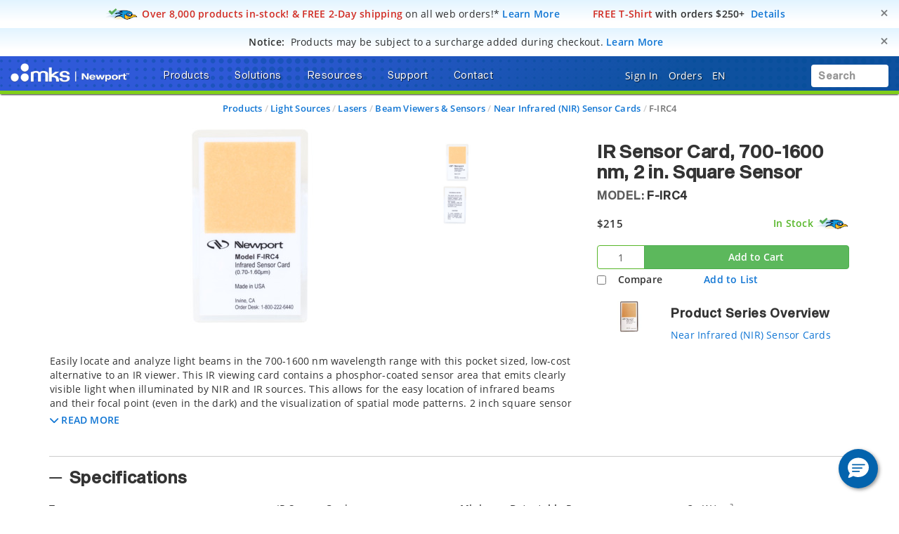

--- FILE ---
content_type: text/html;charset=UTF-8
request_url: https://www.newport.com/p/F-IRC4
body_size: 54185
content:
<!-- Added cad Script -->
<!-- Remove cad js -->
<!-- Removed the unwanted section component -->

<!DOCTYPE html>
<html lang="en">
<head><script src="/_fec_sbu/fec_wrapper.js"></script>
<script id="wsyzwdbq" src="/_fec_sbu/hxk_fec_cabe5fa3.js">i2k6y2qsNCOT3Bz2sWDLUzLODiq6eRLJ,5afs2Pe68l9c2OdE5K1oc7fp01eGcQ5X,vdz1ZJa7U0mE8KzaX7ane33Tblde1sbb,vbwV1fuzvuJEZCLTSD6OqA0NXY0kk10u,5lsCdrXCJHyyf7l8hL5J6cyHI8HRd54u,Duz2178Fhq9u03OAbl2HnTNgau7GF945,1Ss7wJI7oXRSFC6Tle3kf8qpN8Hu7B4F,1Mbsig4l9DGTnHcH7KB45huN2lJLVMV5,foWu0DSBeaGaTlNwX72OVZTaLFw00Sgb,qyatYs5VAzu2bplkz1WN1fw099P3wG23,</script>


    <title>F-IRC4 IR Sensor Card</title>

    <base href="https://www.newport.com/" />
    <meta http-equiv="X-UA-Compatible" content="IE=edge">
    <meta name="" content="">
    <meta name="" content="">
    <!-- HTML5 Shim and Respond.js IE8 support of HTML5 elements and media queries -->
    <!--[if lt IE 9]>
    <script src="https://oss.maxcdn.com/html5shiv/3.7.2/html5shiv.min.js"></script>
    <script src="https://oss.maxcdn.com/respond/1.4.2/respond.min.js"></script>
    <![endif]-->
    <meta name="keywords" content="IR Sensor Card"/>
        <meta name="description" content="Easily locate and analyze light beams in the 700-1600 nm wavelength range with this pocket sized, low-cost alternative to an IR viewer. This IR viewing card con..."/>
        <meta name="robots" content="index, follow"/>
        <meta name="charset" content="utf-8"/>
        <meta name="viewport" content="width=device-width, initial-scale=1"/>
        <link rel="canonical" href="https://www.newport.com/p/F-IRC4"/>
    <link rel="shortcut icon" type="image/x-icon" media="all"
          href="/_ui/desktop/theme-green/images/favicon.ico"/>

    <!-- Usercentrics NON EU/UK -->
        <script id="usercentrics-cmp" data-settings-id="Uo8CmiGs3eczWO" src="https://app.eu.usercentrics.eu/browser-ui/latest/loader.js" data-eu-mode="true" async></script>
    <script src="//assets.adobedtm.com/e89696ef8bdc/f3567dbe997f/launch-94bb86b5c6da.min.js" async></script>
    <script src="" async></script>

    <link rel="stylesheet" type="text/css" href="/styleSheets.combined.css.h157104433.pack" charset="utf-8"/><style type="text/css" media="print">
	@IMPORT url("/_ui/desktop/common/blueprint/print.css");
</style>
<link rel="stylesheet" type="text/css" media="all" href="/_ui/desktop/common/np/css/cds/jquery-ui.css"/>

<!--[if IE 8]> <link type="text/css" rel="stylesheet" href="/_ui/desktop/common/css/ie_8.css" media="screen, projection" /> <![endif]-->
<!--[if IE 7]> <link type="text/css" rel="stylesheet" href="/_ui/desktop/common/css/ie_7.css" media="screen, projection" /> <![endif]-->

<!--[if IE 8]> <link type="text/css" rel="stylesheet" href="/_ui/desktop/theme-green/css/ie_8.css" media="screen, projection" /> <![endif]-->
<!--[if IE 7]> <link type="text/css" rel="stylesheet" href="/_ui/desktop/theme-green/css/ie_7.css" media="screen, projection" /> <![endif]-->

<script type="text/javascript">
		/*<![CDATA[*/
		
		var ACC = { config: {} };
			ACC.config.contextPath = "";
			ACC.config.commonResourcePath = "/_ui/desktop/common";
			ACC.config.themeResourcePath = "/_ui/desktop/theme-green";
			ACC.config.siteResourcePath = "/_ui/desktop/site-newport";
			ACC.config.rootPath = "/_ui/desktop";	
			ACC.pwdStrengthVeryWeak = 'Very weak';
			ACC.pwdStrengthWeak = 'Weak';
			ACC.pwdStrengthMedium = 'Medium';
			ACC.pwdStrengthStrong = 'Strong';
			ACC.pwdStrengthVeryStrong = 'Very strong';
			ACC.pwdStrengthUnsafePwd = 'password.strength.unsafepwd';
			ACC.pwdStrengthTooShortPwd = 'Too short';
			ACC.pwdStrengthMinCharText = 'Minimum length is %d characters';
			ACC.accessibilityLoading = 'aria.pickupinstore.loading';
			ACC.accessibilityStoresLoaded = 'aria.pickupinstore.storesloaded';
			
			ACC.autocompleteUrl = '/search/autocompleteSecure';
			
			
		/*]]>*/
	</script>
	<script type="text/javascript">
	/*<![CDATA[*/
	ACC.addons = {};	//JS holder for addons properties
			
	
	/*]]>*/
</script>
<script type="text/javascript" src="/commonTop.combined.js.h520102662.pack" charset="utf-8"></script><!-- moved these files out of compression as they were causing issues -->
<script type="text/javascript" src="/_ui/desktop/common/np/js/smarteditaddon.js"></script>


<script>
$(document).ready(function () {
	//alert()
	 $(document)
	    .on('show.bs.modal', '.modal', function (event) {
	        $(this).appendTo($('body'));
	    })
	    .on('shown.bs.modal', '.modal.in', function (event) {
	        setModalsAndBackdropsOrder();
	    })
	    .on('hidden.bs.modal', '.modal', function (event) {
	        setModalsAndBackdropsOrder();
	    });

	 function setModalsAndBackdropsOrder() {
	     var modalZIndex = 7777;
	     $('.modal.in').each(function (index) {
	         var $modal = $(this);
	         modalZIndex++;
	         $modal.css('zIndex', modalZIndex);
	         $modal.next('.modal-backdrop.in').addClass('hidden').css('zIndex', modalZIndex - 1);
	     });
	     $('.modal.in:visible:last').focus().next('.modal-backdrop.in').removeClass('hidden');
	 }
	});
</script>
<script type="text/javascript" src="/magiczoomplus.combined.js.h1893365287.pack" charset="utf-8"></script><script type="text/javascript" src="/magicscroll.combined.js.h281717746.pack" charset="utf-8"></script><script type="text/javascript" src="/rapidlivecomparatoraddon.combined.js.h1665175325.pack" charset="utf-8"></script><script type="text/javascript" src="/acc.product.combined.js.h358343834.pack" charset="utf-8"></script><script type="text/javascript" src="/acc.wishlistscript.combined.js.h-225706037.pack" charset="utf-8"></script><link href="/_ui/desktop/common/np/css/magicscroll.css" rel="stylesheet" type="text/css" media="screen"/>

        <link href="https://fonts.googleapis.com/icon?family=Material+Icons" rel="stylesheet">
            <script type="text/javascript" src="/acc.family.combined.js.h-196766482.pack" charset="utf-8"></script><script type="text/javascript" src="/acc.family.combined.js.h-856488166.pack" charset="utf-8"></script><script type="text/javascript" src="/acc.family.combined.js.h-1539007034.pack" charset="utf-8"></script><script type="text/javascript" src="/acc.family.combined.js.h1966824686.pack" charset="utf-8"></script><script type="text/javascript" src="/acc.family.combined.js.h-1629776049.pack" charset="utf-8"></script><link rel="stylesheet" type="text/css" media="all" href="/_ui/desktop/common/np/css/cds/inline-default.css"/>
            <link rel="stylesheet" type="text/css" media="all" href="/_ui/desktop/common/np/css/cds/cds.css"/>
        </head>
<!-- For brands page alignment issue -->
<body
        class="page-productDetails pageType-ProductPage template-pages-product-productLayout2AltPage  smartedit-page-uid-productDetails smartedit-page-uuid-eyJpdGVtSWQiOiJwcm9kdWN0RGV0YWlscyIsImNhdGFsb2dJZCI6Im5wQ29udGVudENhdGFsb2ciLCJjYXRhbG9nVmVyc2lvbiI6Ik9ubGluZSJ9 smartedit-catalog-version-uuid-npContentCatalog/Online  language-en"
        id="page-top" data-spy="scroll" data-target=".navbar-fixed-top">

<input type="hidden" id="cmsSiteUid" value="newport">
		<div id="headroomHeight"></div>
<div id="productJumpListId"></div>
<div class="main_header_wrap" id="top_header_wrapper">
    <div class="container-fluid hidden-sm hidden-xs hidden-xxs">
        <div class="row">
            <div class="promotional-banner" id="freeShippingHeaderPromotionBannerComponent">
        <div>
<style type="text/css">.promobar .free-2d-shipping {
/* Light blue > white vertical bkgrd gradient */
/* https://colorzilla.com/gradient-editor/#e2f4ff+0,ffffff+75,ffffff+75 */
background: -moz-linear-gradient(top,  #e2f4ff 0%, #ffffff 75%, #ffffff 75%); /* FF3.6-15 */
background: -webkit-linear-gradient(top,  #e2f4ff 0%,#ffffff 75%,#ffffff 75%); /* Chrome10-25,Safari5.1-6 */
background: linear-gradient(to bottom,  #e2f4ff 0%,#ffffff 75%,#ffffff 75%); /* W3C, IE10+, FF16+, Chrome26+, Opera12+, Safari7+ */
}
</style>
</div>

<div class="promobar"><div class="alert free-2d-shipping" role="alert"><div class="hidden-xxs hidden-xs col-sm-12 col-md-12 col-lg-12"><button aria-label="Close" class="close" data-dismiss="alert" id="promobarbutton" type="button">     <span aria-hidden="true">&times;</span>     </button>      <img style="display:inline-block;" src="/medias/sys_master/root/h02/hc8/9129385820190/icn-quickship-rr-48w.png"/><i class="fas fa-md fa-shipping-fast hidden"><!-- --></i>&nbsp;<span class="bold red">Over 8,000 products in-stock! &amp; FREE 2-Day shipping</span><span style="font-weight:normal;"> on all web orders!*</span>&nbsp;<a href="/o/research-takes-time">Learn More</a>&nbsp;&nbsp;<span class="bold red">&nbsp;&nbsp;&nbsp;&nbsp;<i class="far fa-md fa-tshirt"><!-- --></i>&nbsp;FREE T-Shirt</span> with orders $250+&nbsp;&nbsp;<a href="/o/free-gear">Details</a></div></div></div></div>
<div class="promotional-banner" id="surchargeHeaderBannerComponent">
        <div><style type="text/css">.promobar .surcharge-notice {
/* Light blue > white vertical bkgrd gradient */
/* https://colorzilla.com/gradient-editor/#e2f4ff+0,ffffff+75,ffffff+75 */
background: -moz-linear-gradient(top,  #e2f4ff 0%, #ffffff 75%, #ffffff 75%); /* FF3.6-15 */
background: -webkit-linear-gradient(top,  #e2f4ff 0%,#ffffff 75%,#ffffff 75%); /* Chrome10-25,Safari5.1-6 */
background: linear-gradient(to bottom,  #e2f4ff 0%,#ffffff 75%,#ffffff 75%); /* W3C, IE10+, FF16+, Chrome26+, Opera12+, Safari7+ */
}
</style></div>
<div class="promobar">
<div class="alert surcharge-notice" role="alert">
<div class="hidden-xxs hidden-xs col-sm-12 col-md-12 col-lg-12"><button aria-label="Close" class="close" data-dismiss="alert" id="promobarbutton" type="button">     <span aria-hidden="true">&times;</span>     </button>       		<i class="fas fa-lg fa-money-check-dollar blue"><!-- --></i>&nbsp;&nbsp;<span class="bold uppercase">Notice:</span>&nbsp;&nbsp;<span style="font-weight:normal;">Products may be subject to a surcharge added during checkout.</span> <span class="blue bold" tabindex="0" data-toggle="popover" data-html="true" data-placement="bottom" data-trigger="focus" data-content="Products may be subject to a surcharge to help offset any imposed tariffs. Surcharges are applied at checkout. If planning to issue a purchase order directly, please review your cart totals to calculate any surcharges to be included in your PO.">Learn More</span></div>
</div>
</div></div>
<p class="hidden"><style type="text/css">div.container-fluid.bg-gradient-blue { background-color: #ffffff !important; background-image: none !important; }</style>&nbsp;</p></div>
    </div>
    <div class="mks_main_menu newport_main_menu main_menu bg-gradient-blue">
            <div class="mks_background_container">
                <div class="container-fluid">
                    <div class="row">
                        <div class="logoHdrNewport">
                            <!-- Modified the newport logo id for checkoutPage as per new HTML(20160216) -->

<a href="/" id="header-logo" class="navbar-brand"
           style="background-image:url('/medias/sys_master/logos/logos/hc2/h3d/9334976610334/logo-mks-newport-wht.png');"><span class="hidden">MKS logo</span></a>
    </div>
                        <div class="left_top_header">
                            <ul class="nav navbar-nav top_menu_mob hidden-xxs hidden-xs hidden-sm hidden-md">
                                        

            
			
		 	
				<li class="dropdown">
        <a data-toggle="dropdown" href="javascript:void(0);" class="dropdown-toggle arrow">
                    <span class="text-shadow">Products</span> <i
                        class="fas fa-caret-down text-shadow"></i>
                </a>
            <ul class="dropdown-menu product-list" id="secondlevelnodes" role="tablist">
    <li class="">
                            <a href="#MotionNode" role="tab" data-toggle="tab" class="" >
                                <span>Motion</span> <i class="fas fa-caret-down"></i>
                            </a>
                        </li>
                    <li class="">
                            <a href="#Opto-MechanicsNode" role="tab" data-toggle="tab" class="" >
                                <span>Opto-Mechanics</span> <i class="fas fa-caret-down"></i>
                            </a>
                        </li>
                    <li class="">
                            <a href="#OpticsNode" role="tab" data-toggle="tab" class="" >
                                <span>Optics</span> <i class="fas fa-caret-down"></i>
                            </a>
                        </li>
                    <li class="">
                            <a href="#LightNode" role="tab" data-toggle="tab" class="" >
                                <span>Light</span> <i class="fas fa-caret-down"></i>
                            </a>
                        </li>
                    <li class="">
                            <a href="#LightAnalysisNode" role="tab" data-toggle="tab" class="" >
                                <span>Light Analysis</span> <i class="fas fa-caret-down"></i>
                            </a>
                        </li>
                    <li class="">
                            <a href="#TablesIsolationNode" role="tab" data-toggle="tab" class="" >
                                <span>Tables & Isolation</span> <i class="fas fa-caret-down"></i>
                            </a>
                        </li>
                    <li class="">
                            <a href="#BrandsNode" role="tab" data-toggle="tab" class="" >
                                <span>Brands</span> <i class="fas fa-caret-down"></i>
                            </a>
                        </li>
                    <li><a href="/search/?q=:relevence:featuredItem:NEW" ><span><span class="badge badge-new">New</span></span></a></li>
                    <li><a href="/o/special-offers" ><span><span class="badge badge-new" style="background-color:#d12c23 !important;">Special Offers</span></span></a></li>
                    <div class="tab-content tab-content-Pane">
        <div role="tabpanel" class="tab-pane " id="MotionNode">
                    <div class="container">
                        <div class="row">
                            <div class="break">
        <div class="col-sm-3">
    <ul>
        <li class="section">
            <a class="menulink"
                       
                       href="/c/manual-positioning">Manual Positioning</a>
                </li>
        <li><a class="menulink" 
                                   href="/c/manual-linear-stages">Manual Linear Stages</a>
                            </li>
                        <li><a class="menulink" 
                                   href="/c/manual-rotation-stages">Manual Rotation Stages</a>
                            </li>
                        <li><a class="menulink" 
                                   href="/f/anti-backlash-goniometric-rotation-stages">Manual Goniometric Stages</a>
                            </li>
                        <li><a class="menulink" 
                                   href="/c/vertical-positioners">Manual Vertical Positioners</a>
                            </li>
                        <li><a class="menulink" 
                                   href="/c/tilt-platforms">Manual Tilt Platforms</a>
                            </li>
                        </ul>
</div>
<div class="col-sm-3">
    <ul>
        <li class="section">
            <a class="menulink"
                       
                       href="/c/motorized-positioning">Motorized Positioning</a>
                </li>
        <li><a class="menulink" 
                                   href="/c/motorized-linear-stages">Screw Drive Motorized Linear Stages</a>
                            </li>
                        <li><a class="menulink" 
                                   href="/c/linear-motor-linear-stages">Direct Drive Linear Motor Stages</a>
                            </li>
                        <li><a class="menulink" 
                                   href="/c/motorized-vertical-stages">Motorized Vertical Stages</a>
                            </li>
                        <li><a class="menulink" 
                                   href="/c/motorized-rotation-stages">Motorized Rotation Stages</a>
                            </li>
                        <li><a class="menulink" 
                                   href="/c/goniometric-stages">Motorized Goniometric Stages</a>
                            </li>
                        <li><a class="menulink" 
                                   href="/c/nanopositioning-linear-stages">Piezo Linear Stages</a>
                            </li>
                        </ul>
</div>
<div class="col-sm-3">
    <ul>
        <li class="section">
            <a class="menulink"
                       
                       href="/c/alignment-stages">Alignment Stages</a>
                </li>
        <li><a class="menulink" 
                                   href="/c/fiber-alignment-stages">Fiber Alignment Stages</a>
                            </li>
                        <li><a class="menulink" 
                                   href="/c/optical-device-alignment-stages">Device Alignment Stages</a>
                            </li>
                        <li><a class="menulink" 
                                   href="/g/fiber-alignment-motorized-positioning-solution">Motorized Fiber Alignment</a>
                            </li>
                        <li><a class="menulink" 
                                   href="/c/optical-fiber-positioners">Fiber Positioning Mounts</a>
                            </li>
                        <li><a class="menulink" 
                                   href="/c/fiber-coupling-stages">Fiber Coupling Fixtures</a>
                            </li>
                        <li><a class="menulink" 
                                   href="/c/hexapods">Hexapods</a>
                            </li>
                        </ul>
</div>
<div class="col-sm-3">
    <ul>
        <li class="section">
            <a class="menulink"
                       
                       href="/c/actuators-and-adjusters">Adjustors & Actuators</a>
                </li>
        <li><a class="menulink" 
                                   href="/c/adjustment-screws">Adjustment Screws</a>
                            </li>
                        <li><a class="menulink" 
                                   href="/c/micrometer-heads">Micrometer Heads</a>
                            </li>
                        <li><a class="menulink" 
                                   href="/c/motorized-actuators">Motorized Actuators</a>
                            </li>
                        <li><a class="menulink" 
                                   href="/c/piezo-nanopositioning-actuators">Piezo Linear Actuators</a>
                            </li>
                        <li><a class="menulink" 
                                   href="/c/piezo-stack-actuators">Piezo Stack Actuators</a>
                            </li>
                        <li><a class="menulink" 
                                   href="/c/piezo-rotary-actuators">Piezo Rotary Actuators</a>
                            </li>
                        </ul>
</div>
<div class="clearfix"></div>
            </div>
        <div class="col-sm-3">
    <ul>
        <li class="section">
            <a class="menulink"
                       
                       href="/c/motion-controllers">Motion Controllers</a>
                </li>
        <li><a class="menulink" 
                                   href="/c/xps-universal-multi-axis-motion-controller">XPS Multi-Axis Controllers</a>
                            </li>
                        <li><a class="menulink" 
                                   href="/c/esp301-3-axis-dc-&-stepper-motion-controller">ESP302 3-Axis Controllers</a>
                            </li>
                        <li><a class="menulink" 
                                   href="/f/smc100-single-axis-dc-or-stepper-motion-controller">SMC100 1-Axis Controllers</a>
                            </li>
                        <li><a class="menulink" 
                                   href="/c/piezo-nanopositioner-controllers">Piezo Controllers</a>
                            </li>
                        <li><a class="menulink" 
                                   href="/c/controller-&-stage-kits">Controller & Stage Kits</a>
                            </li>
                        </ul>
</div>
<div class="col-sm-3">
    <ul>
        <li class="section">
            <a class="menulink"
                       
                       href="/c/hexapods">Hexapods</a>
                </li>
        <li><a class="menulink" 
                                   href="/f/hxp-series-hexapods">High Precision Hexapods</a>
                            </li>
                        <li><a class="menulink" 
                                   href="/f/high-accuracy-hexapods">High Accuracy Hexapods</a>
                            </li>
                        <li><a class="menulink" 
                                   href="/f/high-load-hexapods">High Load Hexapods</a>
                            </li>
                        <li><a class="menulink" 
                                   href="/f/vacuum-compatible-hexapods">Vacuum Compatible Hexapods</a>
                            </li>
                        <li><a class="menulink" 
                                   href="/f/hexapod-motion-controllers">Hexapod Motion Controllers</a>
                            </li>
                        </ul>
</div>
<div class="col-sm-3">
    <ul>
        <li class="section">
            <a class="menulink"
                       
                       href="/g/industrial-motion-control">Industrial Motion</a>
                </li>
        </ul>
</div>
<div class="col-sm-3">
    <ul>
        <li class="section">
            <a class="menulink"
                       
                       href="/s/custom-solutions-for-motion-control">Custom Motion Solutions</a>
                </li>
        </ul>
</div>
<div class="col-sm-3">
    <ul>
        <li class="section">
            <a class="menulink"
                       
                       href="/g/vacuum-compatible-motorized-positioners">Vacuum Compatible Motorized Positioners</a>
                </li>
        </ul>
</div>
</div>
                    </div>
                </div>
            <div role="tabpanel" class="tab-pane " id="Opto-MechanicsNode">
                    <div class="container">
                        <div class="row">
                            <div class="break">
        <div class="col-sm-3">
    <ul>
        <li class="section">
            <a class="menulink"
                       
                       href="/c/optical-mirror-mounts">Mirror Mounts</a>
                </li>
        <li><a class="menulink" 
                                   href="/c/mirror-mounts">Kinematic Mirror Mounts</a>
                            </li>
                        <li><a class="menulink" 
                                   href="/c/motorized-mirror-mounts">Motorized Mirror Mounts</a>
                            </li>
                        <li><a class="menulink" 
                                   href="/c/gimbal-mirror-mounts">Gimbal Mirror Mounts</a>
                            </li>
                        <li><a class="menulink" 
                                   href="/c/flexure-mirror-mounts">Flexure Mirror Mounts</a>
                            </li>
                        <li><a class="menulink" 
                                   href="/c/fixed-mirror-mounts">Fixed Mirror Mounts</a>
                            </li>
                        <li><a class="menulink" 
                                   href="/c/optical-mirror-mounts">All Optical Mirror Mounts</a>
                            </li>
                        </ul>
</div>
<div class="col-sm-3">
    <ul>
        <li class="section">
            <a class="menulink"
                       
                       href="/c/optical-mounts">Optic Mounts</a>
                </li>
        <li><a class="menulink" 
                                   href="/c/lens-mounts">Lens Mounts</a>
                            </li>
                        <li><a class="menulink" 
                                   href="/c/manual-rotation-mounts">Optic Rotation Mounts</a>
                            </li>
                        <li><a class="menulink" 
                                   href="/c/rotation-mounts">Motorized Rotation Mounts</a>
                            </li>
                        <li><a class="menulink" 
                                   href="/c/optical-filter-mounts">Optical Filter Mounts</a>
                            </li>
                        <li><a class="menulink" 
                                   href="/c/prism-mounts">Prism Mounts</a>
                            </li>
                        <li><a class="menulink" 
                                   href="/c/optical-mounts">All Optical Mounts</a>
                            </li>
                        </ul>
</div>
<div class="col-sm-3">
    <ul>
        <li class="section">
            <a class="menulink"
                       
                       href="/c/optical-post-assemblies">Optical Posts</a>
                </li>
        <li><a class="menulink" 
                                   href="/c/0.31-in.-optical-post-assemblies">0.31 in. Optical Post Assemblies</a>
                            </li>
                        <li><a class="menulink" 
                                   href="/c/0.5-in-optical-post-assemblies">0.5 in. Optical Post Assemblies</a>
                            </li>
                        <li><a class="menulink" 
                                   href="/c/0.7-in.-optical-pedestal-assemblies">0.7 in. Optical Pedestal Assemblies</a>
                            </li>
                        <li><a class="menulink" 
                                   href="/c/1.0-in.-optical-pedestal-assemblies">1.0 in. Optical Post Assemblies</a>
                            </li>
                        <li><a class="menulink" 
                                   href="/c/1.5-in.-optical-post-assemblies">1.5 in. Optical Post Assemblies</a>
                            </li>
                        <li><a class="menulink" 
                                   href="/c/optical-post-platforms">Optical Post Platforms</a>
                            </li>
                        </ul>
</div>
<div class="col-sm-3">
    <ul>
        <li class="section">
            <a class="menulink"
                       
                       href="/c/bases-&-brackets">Base & Brackets</a>
                </li>
        <li><a class="menulink" 
                                   href="/c/bases">Bases</a>
                            </li>
                        <li><a class="menulink" 
                                   href="/c/base-plates">Base Plates</a>
                            </li>
                        <li><a class="menulink" 
                                   href="/c/base-clamps">Base Positioners</a>
                            </li>
                        <li><a class="menulink" 
                                   href="/c/angle-brackets">Angle Brackets</a>
                            </li>
                        </ul>
</div>
<div class="clearfix"></div>
            </div>
        <div class="col-sm-3">
    <ul>
        <li class="section">
            <a class="menulink"
                       
                       href="/c/optical-breadboards_sub">Optical Breadboards</a>
                </li>
        <li><a class="menulink" 
                                   href="/c/solid-aluminum-optical-breadboards">Solid Aluminum Breadboards</a>
                            </li>
                        <li><a class="menulink" 
                                   href="/c/honeycomb-optical-breadboards">Honeycomb Core Breadboards</a>
                            </li>
                        <li><a class="menulink" 
                                   href="/f/lightweight-optical-breadboards">Lightweight Breadboards</a>
                            </li>
                        <li><a class="menulink" 
                                   href="/c/honeycomb-optical-breadboards-microlocks">Breadboards with Microlocks</a>
                            </li>
                        <li><a class="menulink" 
                                   href="/c/optical-breadboards-accessories">Breadboard Accessories</a>
                            </li>
                        </ul>
</div>
<div class="col-sm-3">
    <ul>
        <li class="section">
            <a class="menulink"
                       
                       href="/c/optical-rails">Optical Rails</a>
                </li>
        <li><a class="menulink" 
                                   href="/c/19-mm-dovetail-optical-rails">19 mm Dovetail Rails</a>
                            </li>
                        <li><a class="menulink" 
                                   href="/c/26-mm-steel-four-sided-optical-rails">26 mm Steel 4-Sided Rails</a>
                            </li>
                        <li><a class="menulink" 
                                   href="/f/48-mm-aluminum-four-sided-optical-rails">48 mm Aluminum 4-Sided Rails</a>
                            </li>
                        <li><a class="menulink" 
                                   href="/f/76-mm-quick-release-optical-rail-system">76 mm Quick Release Rails</a>
                            </li>
                        <li><a class="menulink" 
                                   href="/f/x95-structural-optical-rails-and-carriers">95 mm Structural Rails</a>
                            </li>
                        <li><a class="menulink" 
                                   href="/c/100-mm-precision-dovetail-optical-rails">100 mm Dovetail Rails</a>
                            </li>
                        </ul>
</div>
<div class="col-sm-3">
    <ul>
        <li class="section">
            <a class="menulink"
                       
                       href="/c/beam-routing">Beam Routing</a>
                </li>
        <li><a class="menulink" 
                                   href="/c/optics-cage-plus">Optics Cage Plus</a>
                            </li>
                        <li><a class="menulink" 
                                   href="/c/aegis-qube-beam-routing-system">Aegis Qube System</a>
                            </li>
                        <li><a class="menulink" 
                                   href="/c/lens-tube-system">Lens Tube System</a>
                            </li>
                        <li><a class="menulink" 
                                   href="/c/a-line-lens-alignment-system">A-Line Lens Alignment System</a>
                            </li>
                        <li><a class="menulink" 
                                   href="/c/periscopes">Optical Periscopes</a>
                            </li>
                        </ul>
</div>
<div class="col-sm-3">
    <ul>
        <li class="section">
            <a class="menulink"
                       
                       href="/c/lab-supplies">Lab Supplies</a>
                </li>
        </ul>
</div>
<div class="col-sm-3">
    <ul>
        <li class="section">
            <a class="menulink"
                       
                       href="/c/apertures">Apertures</a>
                </li>
        </ul>
</div>
<div class="col-sm-3">
    <ul>
        <li class="section">
            <a class="menulink"
                       
                       href="/s/custom-component-solutions">Custom Component Solutions</a>
                </li>
        </ul>
</div>
</div>
                    </div>
                </div>
            <div role="tabpanel" class="tab-pane " id="OpticsNode">
                    <div class="container">
                        <div class="row">
                            <div class="break">
        <div class="col-sm-3">
    <ul>
        <li class="section">
            <a class="menulink"
                       
                       href="/c/lenses">Lenses</a>
                </li>
        <li><a class="menulink" 
                                   href="/c/plano-convex-lenses">Plano-Convex Lenses</a>
                            </li>
                        <li><a class="menulink" 
                                   href="/c/plano-concave-lenses">Plano-Concave Lenses</a>
                            </li>
                        <li><a class="menulink" 
                                   href="/c/achromatic-lenses">Achromatic Lenses</a>
                            </li>
                        <li><a class="menulink" 
                                   href="/c/aspheric-lenses">Aspheric Lenses</a>
                            </li>
                        <li><a class="menulink" 
                                   href="/c/objective-lenses">Objective Lenses</a>
                            </li>
                        <li><a class="menulink" 
                                   href="/c/lenses">All Lenses</a>
                            </li>
                        </ul>
</div>
<div class="col-sm-3">
    <ul>
        <li class="section">
            <a class="menulink"
                       
                       href="/c/optical-mirrors">Mirrors</a>
                </li>
        <li><a class="menulink" 
                                   href="/c/broadband-dielectric-mirrors">Broadband Dielectric Mirrors</a>
                            </li>
                        <li><a class="menulink" 
                                   href="/c/broadband-metallic-mirrors">Broadband Metallic Mirrors</a>
                            </li>
                        <li><a class="menulink" 
                                   href="/c/laser-line-mirrors">Laser Line Mirrors</a>
                            </li>
                        <li><a class="menulink" 
                                   href="/c/ultrafast-mirrors">Ultrafast Mirrors</a>
                            </li>
                        <li><a class="menulink" 
                                   href="/f/off-axis-replicated-parabolic-mirrors">Parabolic Mirrors</a>
                            </li>
                        <li><a class="menulink" 
                                   href="/c/optical-mirrors">All Mirrors</a>
                            </li>
                        </ul>
</div>
<div class="col-sm-3">
    <ul>
        <li class="section">
            <a class="menulink"
                       
                       href="/c/optical-filters">Optical Filters</a>
                </li>
        <li><a class="menulink" 
                                   href="/c/bandpass-filters">Bandpass Filters</a>
                            </li>
                        <li><a class="menulink" 
                                   href="/c/longpass-filters">Longpass Filters</a>
                            </li>
                        <li><a class="menulink" 
                                   href="/c/shortpass-filters">Shortpass Filters</a>
                            </li>
                        <li><a class="menulink" 
                                   href="/c/neutral-density-filters">Neutral Density Filters</a>
                            </li>
                        <li><a class="menulink" 
                                   href="/g/dichroic-filters-selection-guide">Dichroic Filters</a>
                            </li>
                        <li><a class="menulink" 
                                   href="/c/optical-filters">All Optical Filters</a>
                            </li>
                        </ul>
</div>
<div class="col-sm-3">
    <ul>
        <li class="section">
            <a class="menulink"
                       
                       href="/c/beamsplitters">Beamsplitters</a>
                </li>
        <li><a class="menulink" 
                                   href="/c/cube-beamsplitters">Cube Beamsplitters</a>
                            </li>
                        <li><a class="menulink" 
                                   href="/c/beamsplitting-optics">Plate Beamsplitters</a>
                            </li>
                        <li><a class="menulink" 
                                   href="/f/broadband-beam-samplers">Beam Samplers</a>
                            </li>
                        <li><a class="menulink" 
                                   href="/f/polka-dot-beamsplitters">Polka Dot Beamsplitters</a>
                            </li>
                        <li><a class="menulink" 
                                   href="/c/dichroic-beamsplitters">Dichroic Beamsplitters</a>
                            </li>
                        </ul>
</div>
<div class="clearfix"></div>
            </div>
        <div class="col-sm-3">
    <ul>
        <li class="section">
            <a class="menulink"
                       
                       href="/c/polarization-optics">Polarizers</a>
                </li>
        <li><a class="menulink" 
                                   href="/c/linear-polarizers">Linear Polarizers</a>
                            </li>
                        <li><a class="menulink" 
                                   href="/c/zero-order-waveplates">Zero Order Waveplates</a>
                            </li>
                        <li><a class="menulink" 
                                   href="/c/multiple-order-waveplates">Multiple Order Waveplates</a>
                            </li>
                        <li><a class="menulink" 
                                   href="/c/achromatic-wave-plates">Achromatic Wave Plates</a>
                            </li>
                        <li><a class="menulink" 
                                   href="/f/bereks-wave-plates">Variable Wave Plates</a>
                            </li>
                        <li><a class="menulink" 
                                   href="/c/polarization-optics">All Polarizers</a>
                            </li>
                        </ul>
</div>
<div class="col-sm-3">
    <ul>
        <li class="section">
            <a class="menulink"
                       
                       href="/c/optical-systems">Optical Systems</a>
                </li>
        <li><a class="menulink" 
                                   href="/f/laser-beam-expanders">Laser Beam Expanders</a>
                            </li>
                        <li><a class="menulink" 
                                   href="/c/faraday-optical-isolators">Faraday Optical Isolators</a>
                            </li>
                        <li><a class="menulink" 
                                   href="/c/spatial-filters">Spatial Filters</a>
                            </li>
                        <li><a class="menulink" 
                                   href="/c/laser-beam-attenuators">Laser Beam Attenuators</a>
                            </li>
                        <li><a class="menulink" 
                                   href="/c/laser-beam-pointing">Laser Beam Steering</a>
                            </li>
                        <li><a class="menulink" 
                                   href="/c/optical-systems">All Optical Systems</a>
                            </li>
                        </ul>
</div>
<div class="col-sm-3">
    <ul>
        <li class="section">
            <a class="menulink"
                       
                       href="/c/diffraction-gratings_sub">Diffraction Gratings</a>
                </li>
        <li><a class="menulink" 
                                   href="/c/plane-ruled-diffraction-gratings">Plane Ruled Gratings</a>
                            </li>
                        <li><a class="menulink" 
                                   href="/c/plane-holographic-diffraction-gratings">Plane Holographic Gratings</a>
                            </li>
                        <li><a class="menulink" 
                                   href="/g/custom-echelle-gratings">Echelle Gratings</a>
                            </li>
                        <li><a class="menulink" 
                                   href="/g/custom-plane-transmission-gratings">Transmission Gratings</a>
                            </li>
                        <li><a class="menulink" 
                                   href="/g/custom-concave-ruled-reflection-gratings">Concave Ruled Gratings</a>
                            </li>
                        <li><a class="menulink" 
                                   href="/g/custom-concave-holographic-reflection-gratings">Concave Holographic Gratings</a>
                            </li>
                        </ul>
</div>
<div class="col-sm-3">
    <ul>
        <li class="section">
            <a class="menulink"
                       
                       href="/c/optical-windows">Optical Windows</a>
                </li>
        </ul>
</div>
<div class="col-sm-3">
    <ul>
        <li class="section">
            <a class="menulink"
                       
                       href="/c/prisms">Prisms</a>
                </li>
        </ul>
</div>
<div class="col-sm-3">
    <ul>
        <li class="section">
            <a class="menulink"
                       
                       href="/c/fiber-optics">Fiber Optics</a>
                </li>
        </ul>
</div>
<div class="col-sm-3">
    <ul>
        <li class="section">
            <a class="menulink"
                       
                       href="/c/optic-accessories">Optic Accessories</a>
                </li>
        </ul>
</div>
<div class="col-sm-3">
    <ul>
        <li class="section">
            <a class="menulink"
                       
                       href="/c/optic-sets_sub">Optic Sets</a>
                </li>
        </ul>
</div>
<div class="col-sm-3">
    <ul>
        <li class="section">
            <a class="menulink"
                       
                       href="/s/precision-optics-solutions">Custom Optics Solutions</a>
                </li>
        </ul>
</div>
</div>
                    </div>
                </div>
            <div role="tabpanel" class="tab-pane " id="LightNode">
                    <div class="container">
                        <div class="row">
                            <div class="break">
        <div class="col-sm-3">
    <ul>
        <li class="section">
            <a class="menulink"
                       
                       href="/c/lasers">Lasers</a>
                </li>
        <li><a class="menulink" 
                                   href="/spectra-physics">Spectra-Physics Lasers</a>
                            </li>
                        <li><a class="menulink" 
                                   href="/c/new-focus-tunable-lasers">New Focus Tunable Lasers</a>
                            </li>
                        <li><a class="menulink" 
                                   href="/c/laser-diode-modules">Laser Diode Modules</a>
                            </li>
                        <li><a class="menulink" 
                                   href="/c/hene-lasers">HeNe Lasers</a>
                            </li>
                        <li><a class="menulink" 
                                   href="/c/laser-safety-glasses">Laser Safety Glasses</a>
                            </li>
                        </ul>
</div>
<div class="col-sm-3">
    <ul>
        <li class="section">
            <a class="menulink"
                       
                       href="/c/incoherent-light-sources">Incoherent Sources</a>
                </li>
        <li><a class="menulink" 
                                   href="/c/solar-simulators">Solar Simulators</a>
                            </li>
                        <li><a class="menulink" 
                                   href="/c/arc-lamp-sources">Arc Lamp Sources</a>
                            </li>
                        <li><a class="menulink" 
                                   href="/c/qth-light-sources">QTH Light Sources</a>
                            </li>
                        <li><a class="menulink" 
                                   href="/c/infrared-light-sources">Infrared Light Sources</a>
                            </li>
                        <li><a class="menulink" 
                                   href="/c/tunable-light-sources">Tunable Light Sources</a>
                            </li>
                        <li><a class="menulink" 
                                   href="/c/incoherent-light-sources">All Incoherent Sources</a>
                            </li>
                        </ul>
</div>
<div class="col-sm-3">
    <ul>
        <li class="section">
            <a class="menulink"
                       
                       href="/c/laser-diode-control">Laser Diode Control</a>
                </li>
        <li><a class="menulink" 
                                   href="/c/laser-diode-drivers">Laser Diode Drivers</a>
                            </li>
                        <li><a class="menulink" 
                                   href="/c/laser-diode-controllers">Laser Diode Controllers</a>
                            </li>
                        <li><a class="menulink" 
                                   href="/c/laser-diode-temperature-controllers">Temperature Controllers</a>
                            </li>
                        <li><a class="menulink" 
                                   href="/c/modular-laser-diode-controllers">Modular Laser Diode Controllers</a>
                            </li>
                        <li><a class="menulink" 
                                   href="/c/laser-diode-mounts">Laser Diode Mounts</a>
                            </li>
                        <li><a class="menulink" 
                                   href="/c/laser-diode-control">All Laser Diode Control</a>
                            </li>
                        </ul>
</div>
<div class="col-sm-3">
    <ul>
        <li class="section">
            <a class="menulink"
                       
                       href="/c/light-source-accessories">Accessories</a>
                </li>
        <li><a class="menulink" 
                                   href="/c/laser-safety-glasses">Laser Safety Glasses</a>
                            </li>
                        <li><a class="menulink" 
                                   href="/c/lab-safety-products">Lab Safety Products</a>
                            </li>
                        <li><a class="menulink" 
                                   href="/c/flange-mounted-accessories">Flange Mount Accessories</a>
                            </li>
                        <li><a class="menulink" 
                                   href="/c/light-routing-shields">Light Routing Shields</a>
                            </li>
                        <li><a class="menulink" 
                                   href="/c/beam-viewers-&-sensors">Beam Viewers</a>
                            </li>
                        <li><a class="menulink" 
                                   href="/c/light-source-accessories">All Light Source Accessories</a>
                            </li>
                        </ul>
</div>
<div class="clearfix"></div>
            </div>
        <div class="col-sm-3">
    <ul>
        <li class="section">
            <a class="menulink"
                       
                       href="/c/solar-cell-testing-&-characterization">Solar Cell Test Systems</a>
                </li>
        </ul>
</div>
</div>
                    </div>
                </div>
            <div role="tabpanel" class="tab-pane " id="LightAnalysisNode">
                    <div class="container">
                        <div class="row">
                            <div class="break">
        <div class="col-sm-3">
    <ul>
        <li class="section">
            <a class="menulink"
                       
                       href="/c/optical-meters">Optical Meters</a>
                </li>
        <li><a class="menulink" 
                                   href="/c/benchtop-power-&-energy-meters">Benchtop Power & Energy</a>
                            </li>
                        <li><a class="menulink" 
                                   href="/c/handheld-power-&-energy-meters">Handheld Power & Energy</a>
                            </li>
                        <li><a class="menulink" 
                                   href="/f/power-measurement-kits-pmkit">Meter & Sensor Kits</a>
                            </li>
                        <li><a class="menulink" 
                                   href="/f/virtual-optical-power-meter-841-pe-usb">Virtual Power & Energy</a>
                            </li>
                        <li><a class="menulink" 
                                   href="/f/optical-power-and-wavelength-meter">Wavelength Meters</a>
                            </li>
                        <li><a class="menulink" 
                                   href="/f/lida-srs-kit-radiometry-system">Radiometers</a>
                            </li>
                        </ul>
</div>
<div class="col-sm-3">
    <ul>
        <li class="section">
            <a class="menulink"
                       
                       href="/c/optical-sensors">Optical Sensors</a>
                </li>
        <li><a class="menulink" 
                                   href="/c/photodiode-power-sensors">Photodiode Power Sensors</a>
                            </li>
                        <li><a class="menulink" 
                                   href="/c/thermopile-power-sensors">Thermopile Power Sensors</a>
                            </li>
                        <li><a class="menulink" 
                                   href="/c/integrating-spheres">Integrating Spheres</a>
                            </li>
                        <li><a class="menulink" 
                                   href="/c/low-light-sensors">Low Light Sensors</a>
                            </li>
                        <li><a class="menulink" 
                                   href="/c/optical-sensors">All Optical Sensors</a>
                            </li>
                        </ul>
</div>
<div class="col-sm-3">
    <ul>
        <li class="section">
            <a class="menulink"
                       
                       href="/c/photoreceivers">Optical Receivers</a>
                </li>
        <li><a class="menulink" 
                                   href="/c/fiber-optic-receivers">Fiber-Optic Receivers</a>
                            </li>
                        <li><a class="menulink" 
                                   href="/c/high-speed-photoreceivers">Free Space Receivers</a>
                            </li>
                        <li><a class="menulink" 
                                   href="/c/balanced-photoreceivers">Balanced Receivers</a>
                            </li>
                        <li><a class="menulink" 
                                   href="/c/high-speed-fiber-optic-detectors">Fiber-Optic Detectors</a>
                            </li>
                        <li><a class="menulink" 
                                   href="/c/high-speed-photodetectors">Free Space Detectors</a>
                            </li>
                        </ul>
</div>
<div class="col-sm-3">
    <ul>
        <li class="section">
            <a class="menulink"
                       
                       href="/c/spectroscopy-instruments">Spectroscopy</a>
                </li>
        <li><a class="menulink" 
                                   href="/c/monochromators">Monochromators</a>
                            </li>
                        <li><a class="menulink" 
                                   href="/c/replacement-diffraction-gratings">Diffraction Gratings</a>
                            </li>
                        <li><a class="menulink" 
                                   href="/c/spectroscopy-accessories">Spectroscopy Accessories</a>
                            </li>
                        </ul>
</div>
<div class="clearfix"></div>
            </div>
        <div class="col-sm-3">
    <ul>
        <li class="section">
            <a class="menulink"
                       
                       href="/c/laser-beam-characterization">Beam Characterization</a>
                </li>
        <li><a class="menulink" 
                                   href="/c/beam-position-detectors">Beam Position Detectors</a>
                            </li>
                        <li><a class="menulink" 
                                   href="/f/pulsescout2-autocorrelator">Autocorrelators</a>
                            </li>
                        </ul>
</div>
<div class="col-sm-3">
    <ul>
        <li class="section">
            <a class="menulink"
                       
                       href="/optical-sensor-finder">Optical Sensor Finder</a>
                </li>
        </ul>
</div>
<div class="col-sm-3">
    <ul>
        <li class="section">
            <a class="menulink"
                       
                       href="/g/optical-receiver-selection-guide">Optical Receiver Guide</a>
                </li>
        </ul>
</div>
</div>
                    </div>
                </div>
            <div role="tabpanel" class="tab-pane " id="TablesIsolationNode">
                    <div class="container">
                        <div class="row">
                            <div class="break">
        <div class="col-sm-3">
    <ul>
        <li class="section">
            <a class="menulink"
                       
                       href="/c/optical-tables">Optical Tables</a>
                </li>
        <li><a class="menulink" 
                                   href="/c/limited-damping-optical-tables">Fundamental Damping Tables </a>
                            </li>
                        <li><a class="menulink" 
                                   href="/c/high-damping-optical-tables">Superior Damping Tables</a>
                            </li>
                        <li><a class="menulink" 
                                   href="/c/unparalleled-damping-optical-tables">Unparalleled Damping Tables</a>
                            </li>
                        <li><a class="menulink" 
                                   href="/c/optical-table-accessories">Optical Table Accessories</a>
                            </li>
                        </ul>
</div>
<div class="col-sm-3">
    <ul>
        <li class="section">
            <a class="menulink"
                       
                       href="/c/optical-table-systems">Optical Table Supports</a>
                </li>
        <li><a class="menulink" 
                                   href="/c/optical-table-supports">Individual Table Supports</a>
                            </li>
                        <li><a class="menulink" 
                                   href="/c/optical-table-frame-supports">Table Frame Supports</a>
                            </li>
                        <li><a class="menulink" 
                                   href="/c/tie-bar-table-supports">Tie Bar Table Supports</a>
                            </li>
                        <li><a class="menulink" 
                                   href="/c/individual-optical-table-support-accessories">Individual Support Accessories</a>
                            </li>
                        <li><a class="menulink" 
                                   href="/c/optical-table-system-accessories">Frame Support Accessories</a>
                            </li>
                        </ul>
</div>
<div class="col-sm-3">
    <ul>
        <li class="section">
            <a class="menulink"
                       
                       href="/c/optical-breadboards_sub">Optical Breadboards</a>
                </li>
        <li><a class="menulink" 
                                   href="/c/solid-aluminum-optical-breadboards">Solid Aluminum Breadboards</a>
                            </li>
                        <li><a class="menulink" 
                                   href="/c/honeycomb-optical-breadboards">Honeycomb Core Breadboards</a>
                            </li>
                        <li><a class="menulink" 
                                   href="/f/lightweight-optical-breadboards">Lightweight Breadboards</a>
                            </li>
                        <li><a class="menulink" 
                                   href="/c/honeycomb-optical-breadboards-microlocks">Breadboards with Microlocks</a>
                            </li>
                        <li><a class="menulink" 
                                   href="/c/optical-breadboards-accessories">Breadboard Accessories</a>
                            </li>
                        </ul>
</div>
<div class="col-sm-3">
    <ul>
        <li class="section">
            <a class="menulink"
                       
                       href="/c/optical-workstations">Optical Workstations</a>
                </li>
        <li><a class="menulink" 
                                   href="/c/vision-isostations">Isolated Vision IsoStations</a>
                            </li>
                        <li><a class="menulink" 
                                   href="/c/rigid-vision-isostations">Rigid Vision IsoStations</a>
                            </li>
                        <li><a class="menulink" 
                                   href="/c/vision-isostation-accessories">Workstation Accessories</a>
                            </li>
                        </ul>
</div>
<div class="clearfix"></div>
            </div>
        <div class="col-sm-3">
    <ul>
        <li class="section">
            <a class="menulink"
                       
                       href="/c/vibration-isolators">Vibration Isolators</a>
                </li>
        <li><a class="menulink" 
                                   href="/c/optical-table-supports">Individual Table Supports</a>
                            </li>
                        <li><a class="menulink" 
                                   href="/c/elastomeric-vibration-isolators">Elastomeric Isolators</a>
                            </li>
                        <li><a class="menulink" 
                                   href="/c/mechanical-vibration-isolators">Mechanical Isolators</a>
                            </li>
                        <li><a class="menulink" 
                                   href="/f/compact-air-mount-without-self-leveling">Air Isolator Mounts</a>
                            </li>
                        <li><a class="menulink" 
                                   href="/f/self-leveling-compact-pneumatic-vibration-isolators">Compact Pneumatic Isolators</a>
                            </li>
                        </ul>
</div>
<div class="col-sm-3">
    <ul>
        <li class="section">
            <a class="menulink"
                       
                       href="/c/table-top-isolation-platforms_sub">Isolation Platforms</a>
                </li>
        <li><a class="menulink" 
                                   href="/f/tabletop-elastomeric-vibration-isolation-platforms">Elastomeric Isolation Platforms</a>
                            </li>
                        <li><a class="menulink" 
                                   href="/c/table-top-isolation-platforms">Mechanical Isolation Platforms</a>
                            </li>
                        <li><a class="menulink" 
                                   href="/c/microscope-isolation-platforms">Microscope Isolation Platforms</a>
                            </li>
                        <li><a class="menulink" 
                                   href="/c/table-top-pneumatic-isolation-platforms">Pneumatic Isolation Platforms</a>
                            </li>
                        </ul>
</div>
<div class="col-sm-3">
    <ul>
        <li class="section">
            <a class="menulink"
                       
                       href="/s/custom-vibration-isolation-solutions">Custom Vibration Isolation Solutions</a>
                </li>
        </ul>
</div>
</div>
                    </div>
                </div>
            <div role="tabpanel" class="tab-pane " id="VacuumInstrumentsNode">
                    <div class="container">
                        <div class="row">
                            <div class="break">
        <div class="col-sm-3">
    <ul>
        <li class="section">
            <a class="menulink"
                       
                       href="/c/vacuum-flange-components">Vacuum Fittings & Flanges</a>
                </li>
        </ul>
</div>
<div class="col-sm-3">
    <ul>
        <li class="section">
            <a class="menulink"
                       
                       href="/c/granville-phillips-vacuum-gauges">Granville Phillips Vacuum Gauges</a>
                </li>
        </ul>
</div>
<div class="col-sm-3">
    <ul>
        <li class="section">
            <a class="menulink"
                       
                       href="/c/mass-flow-controller-products">Mass Flow Controllers</a>
                </li>
        </ul>
</div>
<div class="col-sm-3">
    <ul>
        <li class="section">
            <a class="menulink"
                       
                       href="/c/valves-and-pressure-controllers">Pressure Control & Valves</a>
                </li>
        </ul>
</div>
<div class="clearfix"></div>
            </div>
        <div class="col-sm-3">
    <ul>
        <li class="section">
            <a class="menulink"
                       
                       href="/c/mass-spectrometers">Mass Spectrometers</a>
                </li>
        </ul>
</div>
</div>
                    </div>
                </div>
            <div role="tabpanel" class="tab-pane " id="BrandsNode">
                    <div class="container">
                        <div class="row">
                            <div class="break">
        <div class="col-sm-3">
    <ul>
        <li class="section">
            <a class="menulink"
                       
                       href="/b/ilx-lightwave">ILX Lightwave®</a>
                </li>
        </ul>
</div>
<div class="col-sm-3">
    <ul>
        <li class="section">
            <a class="menulink"
                       
                       href="/b/new-focus">New Focus™</a>
                </li>
        </ul>
</div>
<div class="col-sm-3">
    <ul>
        <li class="section">
            <a class="menulink"
                       
                       href="/b/oriel-instruments">Oriel® Instruments</a>
                </li>
        </ul>
</div>
<div class="col-sm-3">
    <ul>
        <li class="section">
            <a class="menulink"
                       
                       href="/b/ophir">Ophir</a>
                </li>
        </ul>
</div>
<div class="clearfix"></div>
            </div>
        <div class="col-sm-3">
    <ul>
        <li class="section">
            <a class="menulink"
                       
                       href="/b/richardson-gratings">Richardson Gratings™</a>
                </li>
        </ul>
</div>
<div class="col-sm-3">
    <ul>
        <li class="section">
            <a class="menulink"
                       
                       href="/b/spectra-physics">Spectra-Physics®</a>
                </li>
        </ul>
</div>
<div class="col-sm-3">
    <ul>
        <li class="section">
            <a class="menulink"
                       
                       href="/b/mks-instruments">MKS Instruments</a>
                </li>
        </ul>
</div>
</div>
                    </div>
                </div>
            </div>
</ul>
</li>

			
				<li class="dropdown">
        <a data-toggle="dropdown" href="javascript:void(0);" class="dropdown-toggle arrow">
                    <span class="text-shadow">Solutions</span> <i
                        class="fas fa-caret-down text-shadow"></i>
                </a>
            <ul class="dropdown-menu resource-list" id="secondlevelnodes" role="tablist">
    <li class="">
                            <a href="#IndustrialManufacturing" role="tab" data-toggle="tab" class="" >
                                <span>Industrial Manufacturing</span> <i class="fas fa-caret-down"></i>
                            </a>
                        </li>
                    <li class="">
                            <a href="#ScientificResearchNode" role="tab" data-toggle="tab" class="" >
                                <span>Scientific Research</span> <i class="fas fa-caret-down"></i>
                            </a>
                        </li>
                    <li class="">
                            <a href="#LifeHealthSciencesNode" role="tab" data-toggle="tab" class="" >
                                <span>Life & Health Sciences</span> <i class="fas fa-caret-down"></i>
                            </a>
                        </li>
                    <li class="">
                            <a href="#DefenseandHomelandSecurityNode" role="tab" data-toggle="tab" class="" >
                                <span>Defense & Homeland Security</span> <i class="fas fa-caret-down"></i>
                            </a>
                        </li>
                    <li class="">
                            <a href="#ElectronicsPackagingNode" role="tab" data-toggle="tab" class="" >
                                <span>Electronics & Packaging</span> <i class="fas fa-caret-down"></i>
                            </a>
                        </li>
                    <li><a href="/c/semiconductor" ><span>Semiconductor</span></a></li>
                    <div class="tab-content tab-content-Pane">
        <div role="tabpanel" class="tab-pane " id="IndustrialManufacturing">
                    <div class="container">
                        <div class="row">
                            <div class="break">
        <div class="col-sm-3">
    <ul>
        <li class="section">
            <a class="menulink"
                       
                       href="/n/powder-bed-fusion">Powder Bed Fusion</a>
                </li>
        </ul>
</div>
<div class="col-sm-3">
    <ul>
        <li class="section">
            <a class="menulink"
                       
                       href="/n/vat-polymerization">Vat Polymerization</a>
                </li>
        </ul>
</div>
<div class="col-sm-3">
    <ul>
        <li class="section">
            <a class="menulink"
                       
                       href="/n/sip-manufacturing">System-in-Package Manufacturing</a>
                </li>
        </ul>
</div>
<div class="col-sm-3">
    <ul>
        <li class="section">
            <a class="menulink"
                       
                       href="/n/electric-vehicles">Electric Vehicles</a>
                </li>
        </ul>
</div>
<div class="clearfix"></div>
            </div>
        <div class="col-sm-3">
    <ul>
        <li class="section">
            <a class="menulink"
                       
                       href="/n/laser-micromachining">Laser Micromachining</a>
                </li>
        </ul>
</div>
<div class="col-sm-3">
    <ul>
        <li class="section">
            <a class="menulink"
                       
                       href="/n/laser-macroprocessing">Laser Macroprocessing</a>
                </li>
        </ul>
</div>
<div class="col-sm-3">
    <ul>
        <li class="section">
            <a class="menulink"
                       
                       href="/n/data-communications">Data Communications</a>
                </li>
        </ul>
</div>
<div class="col-sm-3">
    <ul>
        <li class="section">
            <a class="menulink"
                       
                       href="/n/power-electronics">Power Electronics</a>
                </li>
        </ul>
</div>
</div>
                    </div>
                </div>
            <div role="tabpanel" class="tab-pane " id="ScientificResearchNode">
                    <div class="container">
                        <div class="row">
                            <div class="break">
        <div class="col-sm-3">
    <ul>
        <li class="section">
            <a class="menulink"
                       
                       href="/n/quantum-technology-research">Quantum Research</a>
                </li>
        </ul>
</div>
<div class="col-sm-3">
    <ul>
        <li class="section">
            <a class="menulink"
                       
                       href="/n/ultrafast-spectroscopy">Ultrafast Spectroscopy</a>
                </li>
        </ul>
</div>
<div class="col-sm-3">
    <ul>
        <li class="section">
            <a class="menulink"
                       
                       href="/n/lidar-applications">LiDAR Mapping</a>
                </li>
        </ul>
</div>
<div class="col-sm-3">
    <ul>
        <li class="section">
            <a class="menulink"
                       
                       href="/n/advanced-bio-imaging">Bioimaging Research</a>
                </li>
        </ul>
</div>
<div class="clearfix"></div>
            </div>
        <div class="col-sm-3">
    <ul>
        <li class="section">
            <a class="menulink"
                       
                       href="/n/ultrafast-pulse-characterization">Ultrafast Laser Pulse Characterization</a>
                </li>
        </ul>
</div>
<div class="col-sm-3">
    <ul>
        <li class="section">
            <a class="menulink"
                       
                       href="/c/materials-characterization">Optical Materials Characterization</a>
                </li>
        </ul>
</div>
</div>
                    </div>
                </div>
            <div role="tabpanel" class="tab-pane " id="LifeHealthSciencesNode">
                    <div class="container">
                        <div class="row">
                            <div class="break">
        <div class="col-sm-3">
    <ul>
        <li class="section">
            <a class="menulink"
                       
                       href="/n/advanced-bio-imaging">Advanced Bioimaging</a>
                </li>
        </ul>
</div>
<div class="col-sm-3">
    <ul>
        <li class="section">
            <a class="menulink"
                       
                       href="/n/flow-cytometry">Flow Cytometry</a>
                </li>
        </ul>
</div>
<div class="col-sm-3">
    <ul>
        <li class="section">
            <a class="menulink"
                       
                       href="/n/ophthalmic-surgery">Ophthalmic Surgery</a>
                </li>
        </ul>
</div>
<div class="col-sm-3">
    <ul>
        <li class="section">
            <a class="menulink"
                       
                       href="/n/optogenetics">Optogenetics</a>
                </li>
        </ul>
</div>
<div class="clearfix"></div>
            </div>
        <div class="col-sm-3">
    <ul>
        <li class="section">
            <a class="menulink"
                       
                       href="/n/maldi">MALDI</a>
                </li>
        </ul>
</div>
<div class="col-sm-3">
    <ul>
        <li class="section">
            <a class="menulink"
                       
                       href="/c/atomic-and-molecular-spectroscopy">Raman Spectroscopy</a>
                </li>
        </ul>
</div>
</div>
                    </div>
                </div>
            <div role="tabpanel" class="tab-pane " id="DefenseandHomelandSecurityNode">
                    <div class="container">
                        <div class="row">
                            <div class="break">
        <div class="col-sm-3">
    <ul>
        <li class="section">
            <a class="menulink"
                       
                       href="/n/thermal-imaging">Thermal Imaging</a>
                </li>
        </ul>
</div>
<div class="col-sm-3">
    <ul>
        <li class="section">
            <a class="menulink"
                       
                       href="/n/lidar">LiDAR</a>
                </li>
        </ul>
</div>
<div class="clearfix"></div>
            </div>
        </div>
                    </div>
                </div>
            <div role="tabpanel" class="tab-pane " id="ElectronicsPackagingNode">
                    <div class="container">
                        <div class="row">
                            <div class="break">
        <div class="col-sm-3">
    <ul>
        <li class="section">
            <a class="menulink"
                       
                       href="/n/pcb-manufacturing">PCB Manufacturing</a>
                </li>
        </ul>
</div>
<div class="col-sm-3">
    <ul>
        <li class="section">
            <a class="menulink"
                       
                       href="/n/flexible-printed-circuits">Flexible PCB Manufacturing</a>
                </li>
        </ul>
</div>
<div class="col-sm-3">
    <ul>
        <li class="section">
            <a class="menulink"
                       
                       href="/n/flat-panel-display-manufacturing">Flat Panel Display Manufacturing</a>
                </li>
        </ul>
</div>
<div class="col-sm-3">
    <ul>
        <li class="section">
            <a class="menulink"
                       
                       href="/n/solar-panel-manufacturing">Solar Panel Manufacturing</a>
                </li>
        </ul>
</div>
<div class="clearfix"></div>
            </div>
        <div class="col-sm-3">
    <ul>
        <li class="section">
            <a class="menulink"
                       
                       href="/n/oled-manufacturing">OLED Manufacturing</a>
                </li>
        </ul>
</div>
<div class="col-sm-3">
    <ul>
        <li class="section">
            <a class="menulink"
                       
                       href="/n/battery-manufacturing-solutions">Lithium-Ion Battery Manufacturing</a>
                </li>
        </ul>
</div>
</div>
                    </div>
                </div>
            </div>
</ul>
</li>

			
				<li class="dropdown">
        <a data-toggle="dropdown" href="javascript:void(0);" class="dropdown-toggle arrow">
                    <span class="text-shadow">Resources</span> <i
                        class="fas fa-caret-down text-shadow"></i>
                </a>
            <ul class="dropdown-menu resource-list" id="secondlevelnodes" role="tablist">
    <li><a href="/resourceListing/technical-notes" ><span>Technical Notes</span></a></li>
                    <li><a href="/resourceListing/application-notes" ><span>Application Notes</span></a></li>
                    <li><a href="/resourceListing/selection-guides" ><span>Selection Guides</span></a></li>
                    <li><a href="/resourceListing/technical-articles" ><span>Technical Articles</span></a></li>
                    <li><a href="/resourceListing/tutorials" ><span>Tutorials</span></a></li>
                    <li><a href="/resourceListing/literature" ><span>Literature</span></a></li>
                    <li><a href="/resourceListing/Manuals" ><span>Manuals</span></a></li>
                    <li><a href="/resourceListing/videos" ><span>Videos</span></a></li>
                    <li><a href="/software-and-drivers" ><span>Software</span></a></li>
                    <li><a href="/industry-resources-and-links" ><span>Industry Links</span></a></li>
                    <li><a href="/fop-archive" ><span>Newsletter</span></a></li>
                    <div class="tab-content tab-content-Pane">
        </div>
</ul>
</li>

			
				<li class="dropdown">
        <a data-toggle="dropdown" href="javascript:void(0);" class="dropdown-toggle arrow">
                    <span class="text-shadow">Support</span> <i
                        class="fas fa-caret-down text-shadow"></i>
                </a>
            <ul class="dropdown-menu resource-list" id="secondlevelnodes" role="tablist">
    <li><a href="/technical-support" ><span>Technical Support</span></a></li>
                    <li><a href="/service-and-returns" ><span>Service & Returns</span></a></li>
                    <li><a href="https://www.mks.com/resourceListing/tradeshows-and-events" target='_blank' ><span>Trade Shows & Events <i class="fas fa-md fa-external-link"><!-- --></i></span></a></li>
                    <li class="">
                            <a href="#CompanyInformationNode" role="tab" data-toggle="tab" class="" >
                                <span>Company Information</span> <i class="fas fa-caret-down"></i>
                            </a>
                        </li>
                    <div class="tab-content tab-content-Pane">
        <div role="tabpanel" class="tab-pane " id="CompanyInformationNode">
                    <div class="container">
                        <div class="row">
                            <div class="break">
        <div class="col-sm-3">
    <ul>
        <li class="section">
            About Newport</li>
        <li><a class="menulink" 
                                   href="/company-overview">Company Overview</a>
                            </li>
                        <li><a class="menulink" target='_blank' 
                                   href="https://www.mks.com/resourceListing/press-releases?facetName=Brand&q=press-releases%3Arelevance%3AincludeInSearch%3Atrue%3AresourceBrand%3ANewport&text=press-releases">Press Releases  <i class="fas fa-md fa-external-link"><!-- --></i></a>
                            </li>
                        <li><a class="menulink" target='_blank' 
                                   href="https://www.mks.com/resourceListing/tradeshows-and-events">Trade Shows & Events <i class="fas fa-md fa-external-link"><!-- --></i></a>
                            </li>
                        <li><a class="menulink" target='_blank' 
                                   href="https://www.mks.com/standards-compliance">Quality Commitments <i class="fas fa-md fa-external-link"><!-- --></i></a>
                            </li>
                        <li><a class="menulink" target='_blank' 
                                   href="https://www.mks.com/careers">Careers <i class="fas fa-md fa-external-link"><!-- --></i></a>
                            </li>
                        </ul>
</div>
<div class="col-sm-3">
    <ul>
        <li class="section">
            Contacts & Locations</li>
        <li><a class="menulink" 
                                   href="/contact/contactslocations">Contact Us</a>
                            </li>
                        <li><a class="menulink" 
                                   href="/company-overview#corporate-headquarters">Corporate Headquarters</a>
                            </li>
                        <li><a class="menulink" 
                                   href="/contact/contactslocations">Worldwide Sales & Service</a>
                            </li>
                        </ul>
</div>
<div class="col-sm-3">
    <ul>
        <li class="section">
            Legal Information</li>
        <li><a class="menulink" 
                                   href="/california-transparency-in-supply-chains-act-disclosure">CA Transparency in Supply Chains</a>
                            </li>
                        <li><a class="menulink" target='_blank' 
                                   href="https://www.mks.com/mks-terms-and-conditions-of-sale">Terms & Conditions of Sale <i class="fas fa-md fa-external-link"><!-- --></i></a>
                            </li>
                        <li><a class="menulink" 
                                   href="/patent-information">Patent Information</a>
                            </li>
                        <li><a class="menulink" 
                                   href="/terms-and-conditions-of-use">Terms of Use</a>
                            </li>
                        <li><a class="menulink" 
                                   href="/privacy-policy">Privacy Policy</a>
                            </li>
                        </ul>
</div>
<div class="col-sm-3">
    <ul>
        <li class="section">
            Supplier Information</li>
        <li><a class="menulink" 
                                   href="/supplier-information#code-of-conduct">Supplier Code of Conduct</a>
                            </li>
                        <li><a class="menulink" 
                                   href="/supplier-information#conditions-of-purchase">Terms & Conditions of Purchase</a>
                            </li>
                        </ul>
</div>
<div class="clearfix"></div>
            </div>
        </div>
                    </div>
                </div>
            </div>
</ul>
</li>

			
				<li class="dropdown">
        <a href="/contact-us">
                    <span class="text-shadow">Contact</span>
                </a>
            <ul class="dropdown-menu resource-list" id="secondlevelnodes" role="tablist">
    <div class="tab-content tab-content-Pane">
        </div>
</ul>
</li>

			


</ul>
                                </div>
                        <div class="right_top_header">
                            <ul class="navbar-nav navbar-right top_menu_mob right_header">

                             <li class="hidden-lg hidden-xl hamburger newport_menu_hamburger">
                                                <a href="javascript:;" data-toggle="collapse"
                                                   data-target="#navbar-collapse-grid">
                                                    <div class="bars hidden-lg hidden-xl text-shadow">
                                                        <i class="fas fa-lg fa-bars"></i>
                                                        <i class="fas fa-caret-down hidden-xxs hidden-xs hidden-sm hidden-md"></i>
                                                    </div>
                                                </a>
                                            </li>
                                        <li class="account_icon"><a href="#" class="dropdown-toggle"
		onlick="return false;" data-toggle="modal"
		data-target="#accountSignIn">
		<span class="account_text signIn text-shadow hidden-xxs hidden-xs">
		Sign In</span>
		<i class="hidden-xxs hidden-xs text-shadow"></i>

		<span class="account_text signIn text-shadow visible-xxs visible-xs">
		<i class="far fa-lg fa-circle-user"></i></span>

	</a></li>
<li class="hidden-xs hidden-xxs">
                                        <a href="/guest/checkOrderStatus" title="Orders"
                                           class="text-shadow">Orders</a>
                                    </li>
                                <li class="hidden-xs hidden-xxs">
                                    <li class="hidden-xxs hidden-xs">
	<a href="javascript:;" data-toggle="dropdown" class="dropdown-toggle">
		<span class="lang text-shadow">en</span>
		<i class="fas fa-caret-down fa-md hidden-xxs hidden-xs text-shadow"></i>
	</a>
	<ul class="dropdown-menu fadein no-shadow language_menu">
		<li class="lang_li"><a href="/_s/language?code=en">English</a></li>
		<li class="lang_li"><a href="/_s/language?code=zh">简体中文</a></li>
		</ul>
</li></li>
                                <li class="dropdown-grid compare hidden-xxs hidden-xs">
<a
	data-toggle="dropdown" href="javascript:void(0);"
	class="dropdown-toggle hidden-xs compHeader">
	<i class="fas fa-box-open fa-xl fa-counter fa-compare-counter text-shadow" data-compare-count="0"></i>
	<span class="hidden">Compare products</span>
</a>
	<ul
		class="dropdown-menu fadein no-shadow compare-products-wrapper col-sm-8 col-md-3">
		<li>
			<div class="row">
				<div class="col-sm-12">

					<h5>
						Product Comparison&nbsp;
						<a class="compare-tooltip"
							data-toggle="tooltip" data-placement="right" title=""
							data-original-title="Compare these specifications on up to five (5) products at a time. Select and add products to compare anywhere you see the 'Add to Compare' or 'Compare' options displayed."><i
							class="fas fa-question-circle fa-md"></i></a>
						</h5>
					<p class="compare-empty-state small">Choose products to compare anywhere you see 'Add to Compare' or 'Compare' options displayed.<p>

					<div class="customwarning">
					</div>
						<div class="cart-table cartTable">
							<div class="top-item-grid">
								</div>
						</div>
					<div class="options">
						<div class="row">
							<div class="col-lg-6 col-md-6 col-sm-6" id="compareAll"
								style="display: none">
								<button class="btn btn-primary" type="submit"
									onClick="location.href='/productcomparison/compare'">
									<i class="fas fa-list-alt"></i> Compare All</button>
							</div>
							<div class="col-lg-6 col-md-6 col-sm-6" id="closeCompare">
								<button class="btn btn-default">Close</button>
							</div>
						</div>
					</div>
				</div>
			</div>
		</li>

	</ul></li>


<!-- Added the style to remove extra space coming by empty li -->
<li class="dropdown-grid" id="mini_dropdown" style="display:none">
   
	<li class="dropdown-grid">
  <a data-toggle="" id="mini-cart" href="/cart" class="visible-xxs">
    <i
      class="fas fa-lg fa-shopping-cart fa-counter fa-fas fa-cart-counter text-shadow"
      data-cart-count="0"
    ></i>

    <span class="hidden">Shopping cart items</span>
  </a>
  <a id="mini-cart" href="/cart" class="hidden-xxs">
    <i
      class="fas fa-lg fa-shopping-cart fa-counter fa-fas fa-cart-counter text-shadow"
      data-cart-count="0"
    ></i>
    <span class="hidden">Shopping cart items</span>
  </a>
  </li>

<!-- Hide Mini Cart on continue button click -->
<script type="text/javascript">
  $("div#continue_btn a").on("click", function (e) {
    $('[data-toggle="dropdown"]').parent().removeClass("open");
    e.preventDefault();
  });
</script>

     
</li>




<li class="">
    <div class="yCmsContentSlot headerContent secondRow">

        <div class="yCmsComponent">
<a
  href="javascript:void(0);"
  class="search-toggle hidden-sm hidden-md hidden-lg"
  id="search-toggle-mobile"
>
  <div class="search-placeholder">
    <i class="fas fa-search fa-lg"></i>
  </div>
  <span class="hidden"
    >Keyword search</span>
</a>
<a
  data-toggle="dropdown"
  href="javascript:void(0);"
  class="search-toggle hidden-xxs hidden-xs"
  id="searchtoggle_b"
>
  <div class="search-placeholder">
    Search<span class=""><i class="fas fa-search fa-lg"></i></span>
  </div>
</a>
<div class="search-container hidden-xxs hidden-xs" id="s_cont">
  <form
    class="navbar-form navbar-right search-holder"
    role="search"
    action="/search/"
  >
    <div class="input-group" id="site-search">
      <input
        type="text"
        class="form-control typeahead"
        id="search-query"
        name="text"
        title="Keyword search input"
        data-options='{"autocompleteUrl" : "/search/autocomplete/SearchBox","minCharactersBeforeRequest" : "2","waitTimeBeforeRequest" : "50","displayProductImages" : true}'
      />
      <div class="siteSearch"></div>
      <span class="input-group-btn">
        <button
          class="btn btn-search"
          id="submit-search"
          aria-label="search button"
          title="search button"
          type="submit"
        >
          <i class="fas fa-search fa-lg"></i>
        </button>
        <span class="hidden"
          >Submit search</span>
      </span>
    </div>
  </form>
  <span class="hidden" id="cmsSiteSearch">newport</span>
  <span class="hidden" id="cmsSiteSearchText"
    >Search</span>
</div>
<div
  id="s_contMobile"
  class="searchcontainer_mobile hidden-sm hidden-md hidden-lg"
>
  <ul>
    <li class="">
      <form
        class="navbar-form navbar-right search-holder"
        id="search-mob"
        role="search"
        action="/search/"
      >
        <div class="input-group" id="site-search-mobile">
          <input
            type="text"
            class="form-control typeahead"
            id="search-query-mobile"
            name="text"
            title="Keyword search input"
            data-options='{"autocompleteUrl" : "/search/autocomplete/SearchBox","minCharactersBeforeRequest" : "2","waitTimeBeforeRequest" : "50","displayProductImages" : true}'
          />
          <span class="input-group-btn">
            <button
              class="btn btn-search"
              id="submit-search-mobile"
              title="Keyword search submit"
              type="submit"
            >
              <i class="fas fa-search fa-lg"></i>
            </button>
            <span class="hidden"
              >Submit search</span>
          </span>
        </div>
      </form>
      <div class="siteSearch-mobile"></div>
    </li>
    <div class="clearfix"></div>
  </ul>
</div>
</div>
    </div>
</li>
</ul>
                        </div>
                    </div>
                </div>
            </div>
        </div>
    </div>
<div class="container visible-xxs visible-xs visible-sm visible-md">
    <div id="navbar-collapse-grid" class="navbar-collapse collapse">
        <ul class="nav navbar-nav" id="mobile_menu_accordion">
            

	
		  
				<li><a href="#Productsproducts" data-toggle="collapse">Products</a>
    <ul id="Productsproducts" class="collapse">
    <li><a href="#motionNavNodesubproducts" data-toggle="collapse">Motion</a>
                <ul id="motionNavNodesubproducts" class="collapse">
                        <li><li>
                                        <a href="#ManualPositioningNodesubchildproduct1"
                                           data-toggle="collapse">Manual Positioning</a>
                                        <ul id="ManualPositioningNodesubchildproduct1"
                                            class="blue_links  collapse">
                                            <li><a class="menulink"
                                                           href="/c/manual-linear-stages">Manual Linear Stages</a></li>
                                                <li><a class="menulink"
                                                           href="/c/manual-rotation-stages">Manual Rotation Stages</a></li>
                                                <li><a class="menulink"
                                                           href="/f/anti-backlash-goniometric-rotation-stages">Manual Goniometric Stages</a></li>
                                                <li><a class="menulink"
                                                           href="/c/vertical-positioners">Manual Vertical Positioners</a></li>
                                                <li><a class="menulink"
                                                           href="/c/tilt-platforms">Manual Tilt Platforms</a></li>
                                                </ul>
                                    </li>
                                <li>
                                        <a href="#MotorizedPositioningNodesubchildproduct1"
                                           data-toggle="collapse">Motorized Positioning</a>
                                        <ul id="MotorizedPositioningNodesubchildproduct1"
                                            class="blue_links  collapse">
                                            <li><a class="menulink"
                                                           href="/c/motorized-linear-stages">Screw Drive Motorized Linear Stages</a></li>
                                                <li><a class="menulink"
                                                           href="/c/linear-motor-linear-stages">Direct Drive Linear Motor Stages</a></li>
                                                <li><a class="menulink"
                                                           href="/c/motorized-vertical-stages">Motorized Vertical Stages</a></li>
                                                <li><a class="menulink"
                                                           href="/c/motorized-rotation-stages">Motorized Rotation Stages</a></li>
                                                <li><a class="menulink"
                                                           href="/c/goniometric-stages">Motorized Goniometric Stages</a></li>
                                                <li><a class="menulink"
                                                           href="/c/nanopositioning-linear-stages">Piezo Linear Stages</a></li>
                                                </ul>
                                    </li>
                                <li>
                                        <a href="#AlignmentStagesNodesubchildproduct1"
                                           data-toggle="collapse">Alignment Stages</a>
                                        <ul id="AlignmentStagesNodesubchildproduct1"
                                            class="blue_links  collapse">
                                            <li><a class="menulink"
                                                           href="/c/fiber-alignment-stages">Fiber Alignment Stages</a></li>
                                                <li><a class="menulink"
                                                           href="/c/optical-device-alignment-stages">Device Alignment Stages</a></li>
                                                <li><a class="menulink"
                                                           href="/g/fiber-alignment-motorized-positioning-solution">Motorized Fiber Alignment</a></li>
                                                <li><a class="menulink"
                                                           href="/c/optical-fiber-positioners">Fiber Positioning Mounts</a></li>
                                                <li><a class="menulink"
                                                           href="/c/fiber-coupling-stages">Fiber Coupling Fixtures</a></li>
                                                <li><a class="menulink"
                                                           href="/c/hexapods">Hexapods</a></li>
                                                </ul>
                                    </li>
                                <li>
                                        <a href="#ActuatorsAdjustersNodesubchildproduct1"
                                           data-toggle="collapse">Adjustors & Actuators</a>
                                        <ul id="ActuatorsAdjustersNodesubchildproduct1"
                                            class="blue_links  collapse">
                                            <li><a class="menulink"
                                                           href="/c/adjustment-screws">Adjustment Screws</a></li>
                                                <li><a class="menulink"
                                                           href="/c/micrometer-heads">Micrometer Heads</a></li>
                                                <li><a class="menulink"
                                                           href="/c/motorized-actuators">Motorized Actuators</a></li>
                                                <li><a class="menulink"
                                                           href="/c/piezo-nanopositioning-actuators">Piezo Linear Actuators</a></li>
                                                <li><a class="menulink"
                                                           href="/c/piezo-stack-actuators">Piezo Stack Actuators</a></li>
                                                <li><a class="menulink"
                                                           href="/c/piezo-rotary-actuators">Piezo Rotary Actuators</a></li>
                                                </ul>
                                    </li>
                                <li>
                                        <a href="#MotionControllersNodesubchildproduct1"
                                           data-toggle="collapse">Motion Controllers</a>
                                        <ul id="MotionControllersNodesubchildproduct1"
                                            class="blue_links  collapse">
                                            <li><a class="menulink"
                                                           href="/c/xps-universal-multi-axis-motion-controller">XPS Multi-Axis Controllers</a></li>
                                                <li><a class="menulink"
                                                           href="/c/esp301-3-axis-dc-&-stepper-motion-controller">ESP302 3-Axis Controllers</a></li>
                                                <li><a class="menulink"
                                                           href="/f/smc100-single-axis-dc-or-stepper-motion-controller">SMC100 1-Axis Controllers</a></li>
                                                <li><a class="menulink"
                                                           href="/c/piezo-nanopositioner-controllers">Piezo Controllers</a></li>
                                                <li><a class="menulink"
                                                           href="/c/controller-&-stage-kits">Controller & Stage Kits</a></li>
                                                </ul>
                                    </li>
                                <li>
                                        <a href="#HexapodsNodesubchildproduct1"
                                           data-toggle="collapse">Hexapods</a>
                                        <ul id="HexapodsNodesubchildproduct1"
                                            class="blue_links  collapse">
                                            <li><a class="menulink"
                                                           href="/f/hxp-series-hexapods">High Precision Hexapods</a></li>
                                                <li><a class="menulink"
                                                           href="/f/high-accuracy-hexapods">High Accuracy Hexapods</a></li>
                                                <li><a class="menulink"
                                                           href="/f/high-load-hexapods">High Load Hexapods</a></li>
                                                <li><a class="menulink"
                                                           href="/f/vacuum-compatible-hexapods">Vacuum Compatible Hexapods</a></li>
                                                <li><a class="menulink"
                                                           href="/f/hexapod-motion-controllers">Hexapod Motion Controllers</a></li>
                                                </ul>
                                    </li>
                                <li><a class="menulink"
                                               href="/g/industrial-motion-control">Industrial Motion</a></li>
                                    <div id="" class="blue_links">
                                    <li><a class="menulink"
                                               href="/s/custom-solutions-for-motion-control">Custom Motion Solutions</a></li>
                                    <li><a class="menulink"
                                               href="/g/vacuum-compatible-motorized-positioners">Vacuum Compatible Motorized Positioners</a></li>
                                    </li>
                        </ul>
                </li>
            <li><a href="#optoMechanicsNavNodesubproducts" data-toggle="collapse">Opto-Mechanics</a>
                <ul id="optoMechanicsNavNodesubproducts" class="collapse">
                        <li><li>
                                        <a href="#MirrorMountsNodesubchildproduct2"
                                           data-toggle="collapse">Mirror Mounts</a>
                                        <ul id="MirrorMountsNodesubchildproduct2"
                                            class="blue_links  collapse">
                                            <li><a class="menulink"
                                                           href="/c/mirror-mounts">Kinematic Mirror Mounts</a></li>
                                                <li><a class="menulink"
                                                           href="/c/motorized-mirror-mounts">Motorized Mirror Mounts</a></li>
                                                <li><a class="menulink"
                                                           href="/c/gimbal-mirror-mounts">Gimbal Mirror Mounts</a></li>
                                                <li><a class="menulink"
                                                           href="/c/flexure-mirror-mounts">Flexure Mirror Mounts</a></li>
                                                <li><a class="menulink"
                                                           href="/c/fixed-mirror-mounts">Fixed Mirror Mounts</a></li>
                                                <li><a class="menulink"
                                                           href="/c/optical-mirror-mounts">All Optical Mirror Mounts</a></li>
                                                </ul>
                                    </li>
                                <li>
                                        <a href="#OpticMountsNodesubchildproduct2"
                                           data-toggle="collapse">Optic Mounts</a>
                                        <ul id="OpticMountsNodesubchildproduct2"
                                            class="blue_links  collapse">
                                            <li><a class="menulink"
                                                           href="/c/lens-mounts">Lens Mounts</a></li>
                                                <li><a class="menulink"
                                                           href="/c/manual-rotation-mounts">Optic Rotation Mounts</a></li>
                                                <li><a class="menulink"
                                                           href="/c/rotation-mounts">Motorized Rotation Mounts</a></li>
                                                <li><a class="menulink"
                                                           href="/c/optical-filter-mounts">Optical Filter Mounts</a></li>
                                                <li><a class="menulink"
                                                           href="/c/prism-mounts">Prism Mounts</a></li>
                                                <li><a class="menulink"
                                                           href="/c/optical-mounts">All Optical Mounts</a></li>
                                                </ul>
                                    </li>
                                <li>
                                        <a href="#OpticalPostsNodesubchildproduct2"
                                           data-toggle="collapse">Optical Posts</a>
                                        <ul id="OpticalPostsNodesubchildproduct2"
                                            class="blue_links  collapse">
                                            <li><a class="menulink"
                                                           href="/c/0.31-in.-optical-post-assemblies">0.31 in. Optical Post Assemblies</a></li>
                                                <li><a class="menulink"
                                                           href="/c/0.5-in-optical-post-assemblies">0.5 in. Optical Post Assemblies</a></li>
                                                <li><a class="menulink"
                                                           href="/c/0.7-in.-optical-pedestal-assemblies">0.7 in. Optical Pedestal Assemblies</a></li>
                                                <li><a class="menulink"
                                                           href="/c/1.0-in.-optical-pedestal-assemblies">1.0 in. Optical Post Assemblies</a></li>
                                                <li><a class="menulink"
                                                           href="/c/1.5-in.-optical-post-assemblies">1.5 in. Optical Post Assemblies</a></li>
                                                <li><a class="menulink"
                                                           href="/c/optical-post-platforms">Optical Post Platforms</a></li>
                                                </ul>
                                    </li>
                                <li>
                                        <a href="#BasesBracketsNodesubchildproduct2"
                                           data-toggle="collapse">Base & Brackets</a>
                                        <ul id="BasesBracketsNodesubchildproduct2"
                                            class="blue_links  collapse">
                                            <li><a class="menulink"
                                                           href="/c/bases">Bases</a></li>
                                                <li><a class="menulink"
                                                           href="/c/base-plates">Base Plates</a></li>
                                                <li><a class="menulink"
                                                           href="/c/base-clamps">Base Positioners</a></li>
                                                <li><a class="menulink"
                                                           href="/c/angle-brackets">Angle Brackets</a></li>
                                                </ul>
                                    </li>
                                <li>
                                        <a href="#OpticalBreadboardsNodesubchildproduct2"
                                           data-toggle="collapse">Optical Breadboards</a>
                                        <ul id="OpticalBreadboardsNodesubchildproduct2"
                                            class="blue_links  collapse">
                                            <li><a class="menulink"
                                                           href="/c/solid-aluminum-optical-breadboards">Solid Aluminum Breadboards</a></li>
                                                <li><a class="menulink"
                                                           href="/c/honeycomb-optical-breadboards">Honeycomb Core Breadboards</a></li>
                                                <li><a class="menulink"
                                                           href="/f/lightweight-optical-breadboards">Lightweight Breadboards</a></li>
                                                <li><a class="menulink"
                                                           href="/c/honeycomb-optical-breadboards-microlocks">Breadboards with Microlocks</a></li>
                                                <li><a class="menulink"
                                                           href="/c/optical-breadboards-accessories">Breadboard Accessories</a></li>
                                                </ul>
                                    </li>
                                <li>
                                        <a href="#OpticalRailsNodesubchildproduct2"
                                           data-toggle="collapse">Optical Rails</a>
                                        <ul id="OpticalRailsNodesubchildproduct2"
                                            class="blue_links  collapse">
                                            <li><a class="menulink"
                                                           href="/c/19-mm-dovetail-optical-rails">19 mm Dovetail Rails</a></li>
                                                <li><a class="menulink"
                                                           href="/c/26-mm-steel-four-sided-optical-rails">26 mm Steel 4-Sided Rails</a></li>
                                                <li><a class="menulink"
                                                           href="/f/48-mm-aluminum-four-sided-optical-rails">48 mm Aluminum 4-Sided Rails</a></li>
                                                <li><a class="menulink"
                                                           href="/f/76-mm-quick-release-optical-rail-system">76 mm Quick Release Rails</a></li>
                                                <li><a class="menulink"
                                                           href="/f/x95-structural-optical-rails-and-carriers">95 mm Structural Rails</a></li>
                                                <li><a class="menulink"
                                                           href="/c/100-mm-precision-dovetail-optical-rails">100 mm Dovetail Rails</a></li>
                                                </ul>
                                    </li>
                                <li>
                                        <a href="#BeamRoutingNodesubchildproduct2"
                                           data-toggle="collapse">Beam Routing</a>
                                        <ul id="BeamRoutingNodesubchildproduct2"
                                            class="blue_links  collapse">
                                            <li><a class="menulink"
                                                           href="/c/optics-cage-plus">Optics Cage Plus</a></li>
                                                <li><a class="menulink"
                                                           href="/c/aegis-qube-beam-routing-system">Aegis Qube System</a></li>
                                                <li><a class="menulink"
                                                           href="/c/lens-tube-system">Lens Tube System</a></li>
                                                <li><a class="menulink"
                                                           href="/c/a-line-lens-alignment-system">A-Line Lens Alignment System</a></li>
                                                <li><a class="menulink"
                                                           href="/c/periscopes">Optical Periscopes</a></li>
                                                </ul>
                                    </li>
                                <div id="" class="blue_links">
                                    <li><a class="menulink"
                                               href="/c/lab-supplies">Lab Supplies</a></li>
                                    <li><a class="menulink"
                                               href="/c/apertures">Apertures</a></li>
                                    <li><a class="menulink"
                                               href="/s/custom-component-solutions">Custom Component Solutions</a></li>
                                    </li>
                        </ul>
                </li>
            <li><a href="#opticsNavNodesubproducts" data-toggle="collapse">Optics</a>
                <ul id="opticsNavNodesubproducts" class="collapse">
                        <li><li>
                                        <a href="#LensesNodesubchildproduct3"
                                           data-toggle="collapse">Lenses</a>
                                        <ul id="LensesNodesubchildproduct3"
                                            class="blue_links  collapse">
                                            <li><a class="menulink"
                                                           href="/c/plano-convex-lenses">Plano-Convex Lenses</a></li>
                                                <li><a class="menulink"
                                                           href="/c/plano-concave-lenses">Plano-Concave Lenses</a></li>
                                                <li><a class="menulink"
                                                           href="/c/achromatic-lenses">Achromatic Lenses</a></li>
                                                <li><a class="menulink"
                                                           href="/c/aspheric-lenses">Aspheric Lenses</a></li>
                                                <li><a class="menulink"
                                                           href="/c/objective-lenses">Objective Lenses</a></li>
                                                <li><a class="menulink"
                                                           href="/c/lenses">All Lenses</a></li>
                                                </ul>
                                    </li>
                                <li>
                                        <a href="#MirrorsNodesubchildproduct3"
                                           data-toggle="collapse">Mirrors</a>
                                        <ul id="MirrorsNodesubchildproduct3"
                                            class="blue_links  collapse">
                                            <li><a class="menulink"
                                                           href="/c/broadband-dielectric-mirrors">Broadband Dielectric Mirrors</a></li>
                                                <li><a class="menulink"
                                                           href="/c/broadband-metallic-mirrors">Broadband Metallic Mirrors</a></li>
                                                <li><a class="menulink"
                                                           href="/c/laser-line-mirrors">Laser Line Mirrors</a></li>
                                                <li><a class="menulink"
                                                           href="/c/ultrafast-mirrors">Ultrafast Mirrors</a></li>
                                                <li><a class="menulink"
                                                           href="/f/off-axis-replicated-parabolic-mirrors">Parabolic Mirrors</a></li>
                                                <li><a class="menulink"
                                                           href="/c/optical-mirrors">All Mirrors</a></li>
                                                </ul>
                                    </li>
                                <li>
                                        <a href="#OpticalFiltersNodesubchildproduct3"
                                           data-toggle="collapse">Optical Filters</a>
                                        <ul id="OpticalFiltersNodesubchildproduct3"
                                            class="blue_links  collapse">
                                            <li><a class="menulink"
                                                           href="/c/bandpass-filters">Bandpass Filters</a></li>
                                                <li><a class="menulink"
                                                           href="/c/longpass-filters">Longpass Filters</a></li>
                                                <li><a class="menulink"
                                                           href="/c/shortpass-filters">Shortpass Filters</a></li>
                                                <li><a class="menulink"
                                                           href="/c/neutral-density-filters">Neutral Density Filters</a></li>
                                                <li><a class="menulink"
                                                           href="/g/dichroic-filters-selection-guide">Dichroic Filters</a></li>
                                                <li><a class="menulink"
                                                           href="/c/optical-filters">All Optical Filters</a></li>
                                                </ul>
                                    </li>
                                <li>
                                        <a href="#BeamsplittersNodesubchildproduct3"
                                           data-toggle="collapse">Beamsplitters</a>
                                        <ul id="BeamsplittersNodesubchildproduct3"
                                            class="blue_links  collapse">
                                            <li><a class="menulink"
                                                           href="/c/cube-beamsplitters">Cube Beamsplitters</a></li>
                                                <li><a class="menulink"
                                                           href="/c/beamsplitting-optics">Plate Beamsplitters</a></li>
                                                <li><a class="menulink"
                                                           href="/f/broadband-beam-samplers">Beam Samplers</a></li>
                                                <li><a class="menulink"
                                                           href="/f/polka-dot-beamsplitters">Polka Dot Beamsplitters</a></li>
                                                <li><a class="menulink"
                                                           href="/c/dichroic-beamsplitters">Dichroic Beamsplitters</a></li>
                                                </ul>
                                    </li>
                                <li>
                                        <a href="#PolarizersNodesubchildproduct3"
                                           data-toggle="collapse">Polarizers</a>
                                        <ul id="PolarizersNodesubchildproduct3"
                                            class="blue_links  collapse">
                                            <li><a class="menulink"
                                                           href="/c/linear-polarizers">Linear Polarizers</a></li>
                                                <li><a class="menulink"
                                                           href="/c/zero-order-waveplates">Zero Order Waveplates</a></li>
                                                <li><a class="menulink"
                                                           href="/c/multiple-order-waveplates">Multiple Order Waveplates</a></li>
                                                <li><a class="menulink"
                                                           href="/c/achromatic-wave-plates">Achromatic Wave Plates</a></li>
                                                <li><a class="menulink"
                                                           href="/f/bereks-wave-plates">Variable Wave Plates</a></li>
                                                <li><a class="menulink"
                                                           href="/c/polarization-optics">All Polarizers</a></li>
                                                </ul>
                                    </li>
                                <li>
                                        <a href="#OpticalSystemsNodesubchildproduct3"
                                           data-toggle="collapse">Optical Systems</a>
                                        <ul id="OpticalSystemsNodesubchildproduct3"
                                            class="blue_links  collapse">
                                            <li><a class="menulink"
                                                           href="/f/laser-beam-expanders">Laser Beam Expanders</a></li>
                                                <li><a class="menulink"
                                                           href="/c/faraday-optical-isolators">Faraday Optical Isolators</a></li>
                                                <li><a class="menulink"
                                                           href="/c/spatial-filters">Spatial Filters</a></li>
                                                <li><a class="menulink"
                                                           href="/c/laser-beam-attenuators">Laser Beam Attenuators</a></li>
                                                <li><a class="menulink"
                                                           href="/c/laser-beam-pointing">Laser Beam Steering</a></li>
                                                <li><a class="menulink"
                                                           href="/c/optical-systems">All Optical Systems</a></li>
                                                </ul>
                                    </li>
                                <li>
                                        <a href="#DiffractionGratingsNodesubchildproduct3"
                                           data-toggle="collapse">Diffraction Gratings</a>
                                        <ul id="DiffractionGratingsNodesubchildproduct3"
                                            class="blue_links  collapse">
                                            <li><a class="menulink"
                                                           href="/c/plane-ruled-diffraction-gratings">Plane Ruled Gratings</a></li>
                                                <li><a class="menulink"
                                                           href="/c/plane-holographic-diffraction-gratings">Plane Holographic Gratings</a></li>
                                                <li><a class="menulink"
                                                           href="/g/custom-echelle-gratings">Echelle Gratings</a></li>
                                                <li><a class="menulink"
                                                           href="/g/custom-plane-transmission-gratings">Transmission Gratings</a></li>
                                                <li><a class="menulink"
                                                           href="/g/custom-concave-ruled-reflection-gratings">Concave Ruled Gratings</a></li>
                                                <li><a class="menulink"
                                                           href="/g/custom-concave-holographic-reflection-gratings">Concave Holographic Gratings</a></li>
                                                </ul>
                                    </li>
                                <div id="" class="blue_links">
                                    <li><a class="menulink"
                                               href="/c/optical-windows">Optical Windows</a></li>
                                    <li><a class="menulink"
                                               href="/c/prisms">Prisms</a></li>
                                    <li><a class="menulink"
                                               href="/c/fiber-optics">Fiber Optics</a></li>
                                    <li><a class="menulink"
                                               href="/c/optic-accessories">Optic Accessories</a></li>
                                    <li><a class="menulink"
                                               href="/c/optic-sets_sub">Optic Sets</a></li>
                                    <li><a class="menulink"
                                               href="/s/precision-optics-solutions">Custom Optics Solutions</a></li>
                                    </li>
                        </ul>
                </li>
            <li><a href="#laserslightSourcesNavNodesubproducts" data-toggle="collapse">Light</a>
                <ul id="laserslightSourcesNavNodesubproducts" class="collapse">
                        <li><li>
                                        <a href="#LasersNodesubchildproduct4"
                                           data-toggle="collapse">Lasers</a>
                                        <ul id="LasersNodesubchildproduct4"
                                            class="blue_links  collapse">
                                            <li><a class="menulink"
                                                           href="/spectra-physics">Spectra-Physics Lasers</a></li>
                                                <li><a class="menulink"
                                                           href="/c/new-focus-tunable-lasers">New Focus Tunable Lasers</a></li>
                                                <li><a class="menulink"
                                                           href="/c/laser-diode-modules">Laser Diode Modules</a></li>
                                                <li><a class="menulink"
                                                           href="/c/hene-lasers">HeNe Lasers</a></li>
                                                <li><a class="menulink"
                                                           href="/c/laser-safety-glasses">Laser Safety Glasses</a></li>
                                                </ul>
                                    </li>
                                <li>
                                        <a href="#IncoherentLightSourcesNodesubchildproduct4"
                                           data-toggle="collapse">Incoherent Sources</a>
                                        <ul id="IncoherentLightSourcesNodesubchildproduct4"
                                            class="blue_links  collapse">
                                            <li><a class="menulink"
                                                           href="/c/solar-simulators">Solar Simulators</a></li>
                                                <li><a class="menulink"
                                                           href="/c/arc-lamp-sources">Arc Lamp Sources</a></li>
                                                <li><a class="menulink"
                                                           href="/c/qth-light-sources">QTH Light Sources</a></li>
                                                <li><a class="menulink"
                                                           href="/c/infrared-light-sources">Infrared Light Sources</a></li>
                                                <li><a class="menulink"
                                                           href="/c/tunable-light-sources">Tunable Light Sources</a></li>
                                                <li><a class="menulink"
                                                           href="/c/incoherent-light-sources">All Incoherent Sources</a></li>
                                                </ul>
                                    </li>
                                <li>
                                        <a href="#LaserDiodeControlNodesubchildproduct4"
                                           data-toggle="collapse">Laser Diode Control</a>
                                        <ul id="LaserDiodeControlNodesubchildproduct4"
                                            class="blue_links  collapse">
                                            <li><a class="menulink"
                                                           href="/c/laser-diode-drivers">Laser Diode Drivers</a></li>
                                                <li><a class="menulink"
                                                           href="/c/laser-diode-controllers">Laser Diode Controllers</a></li>
                                                <li><a class="menulink"
                                                           href="/c/laser-diode-temperature-controllers">Temperature Controllers</a></li>
                                                <li><a class="menulink"
                                                           href="/c/modular-laser-diode-controllers">Modular Laser Diode Controllers</a></li>
                                                <li><a class="menulink"
                                                           href="/c/laser-diode-mounts">Laser Diode Mounts</a></li>
                                                <li><a class="menulink"
                                                           href="/c/laser-diode-control">All Laser Diode Control</a></li>
                                                </ul>
                                    </li>
                                <li>
                                        <a href="#LightSourceAccessoriesNodesubchildproduct4"
                                           data-toggle="collapse">Accessories</a>
                                        <ul id="LightSourceAccessoriesNodesubchildproduct4"
                                            class="blue_links  collapse">
                                            <li><a class="menulink"
                                                           href="/c/laser-safety-glasses">Laser Safety Glasses</a></li>
                                                <li><a class="menulink"
                                                           href="/c/lab-safety-products">Lab Safety Products</a></li>
                                                <li><a class="menulink"
                                                           href="/c/flange-mounted-accessories">Flange Mount Accessories</a></li>
                                                <li><a class="menulink"
                                                           href="/c/light-routing-shields">Light Routing Shields</a></li>
                                                <li><a class="menulink"
                                                           href="/c/beam-viewers-&-sensors">Beam Viewers</a></li>
                                                <li><a class="menulink"
                                                           href="/c/light-source-accessories">All Light Source Accessories</a></li>
                                                </ul>
                                    </li>
                                <li><a class="menulink"
                                               href="/c/solar-cell-testing-&-characterization">Solar Cell Test Systems</a></li>
                                    </li>
                        </ul>
                </li>
            <li><a href="#lightAnalysisNavNodesubproducts" data-toggle="collapse">Light Analysis</a>
                <ul id="lightAnalysisNavNodesubproducts" class="collapse">
                        <li><li>
                                        <a href="#OpticalMetersNodesubchildproduct5"
                                           data-toggle="collapse">Optical Meters</a>
                                        <ul id="OpticalMetersNodesubchildproduct5"
                                            class="blue_links  collapse">
                                            <li><a class="menulink"
                                                           href="/c/benchtop-power-&-energy-meters">Benchtop Power & Energy</a></li>
                                                <li><a class="menulink"
                                                           href="/c/handheld-power-&-energy-meters">Handheld Power & Energy</a></li>
                                                <li><a class="menulink"
                                                           href="/f/power-measurement-kits-pmkit">Meter & Sensor Kits</a></li>
                                                <li><a class="menulink"
                                                           href="/f/virtual-optical-power-meter-841-pe-usb">Virtual Power & Energy</a></li>
                                                <li><a class="menulink"
                                                           href="/f/optical-power-and-wavelength-meter">Wavelength Meters</a></li>
                                                <li><a class="menulink"
                                                           href="/f/lida-srs-kit-radiometry-system">Radiometers</a></li>
                                                </ul>
                                    </li>
                                <li>
                                        <a href="#OpticalSensorsNodesubchildproduct5"
                                           data-toggle="collapse">Optical Sensors</a>
                                        <ul id="OpticalSensorsNodesubchildproduct5"
                                            class="blue_links  collapse">
                                            <li><a class="menulink"
                                                           href="/c/photodiode-power-sensors">Photodiode Power Sensors</a></li>
                                                <li><a class="menulink"
                                                           href="/c/thermopile-power-sensors">Thermopile Power Sensors</a></li>
                                                <li><a class="menulink"
                                                           href="/c/integrating-spheres">Integrating Spheres</a></li>
                                                <li><a class="menulink"
                                                           href="/c/low-light-sensors">Low Light Sensors</a></li>
                                                <li><a class="menulink"
                                                           href="/c/optical-sensors">All Optical Sensors</a></li>
                                                </ul>
                                    </li>
                                <li>
                                        <a href="#PhotoreceiversNodesubchildproduct5"
                                           data-toggle="collapse">Optical Receivers</a>
                                        <ul id="PhotoreceiversNodesubchildproduct5"
                                            class="blue_links  collapse">
                                            <li><a class="menulink"
                                                           href="/c/fiber-optic-receivers">Fiber-Optic Receivers</a></li>
                                                <li><a class="menulink"
                                                           href="/c/high-speed-photoreceivers">Free Space Receivers</a></li>
                                                <li><a class="menulink"
                                                           href="/c/balanced-photoreceivers">Balanced Receivers</a></li>
                                                <li><a class="menulink"
                                                           href="/c/high-speed-fiber-optic-detectors">Fiber-Optic Detectors</a></li>
                                                <li><a class="menulink"
                                                           href="/c/high-speed-photodetectors">Free Space Detectors</a></li>
                                                </ul>
                                    </li>
                                <li>
                                        <a href="#SpectroscopyNodesubchildproduct5"
                                           data-toggle="collapse">Spectroscopy</a>
                                        <ul id="SpectroscopyNodesubchildproduct5"
                                            class="blue_links  collapse">
                                            <li><a class="menulink"
                                                           href="/c/monochromators">Monochromators</a></li>
                                                <li><a class="menulink"
                                                           href="/c/replacement-diffraction-gratings">Diffraction Gratings</a></li>
                                                <li><a class="menulink"
                                                           href="/c/spectroscopy-accessories">Spectroscopy Accessories</a></li>
                                                </ul>
                                    </li>
                                <li>
                                        <a href="#BeamCharacterizationNodesubchildproduct5"
                                           data-toggle="collapse">Beam Characterization</a>
                                        <ul id="BeamCharacterizationNodesubchildproduct5"
                                            class="blue_links  collapse">
                                            <li><a class="menulink"
                                                           href="/c/beam-position-detectors">Beam Position Detectors</a></li>
                                                <li><a class="menulink"
                                                           href="/f/pulsescout2-autocorrelator">Autocorrelators</a></li>
                                                </ul>
                                    </li>
                                <li><a class="menulink"
                                               href="/optical-sensor-finder">Optical Sensor Finder</a></li>
                                    <li><a class="menulink"
                                               href="/g/optical-receiver-selection-guide">Optical Receiver Guide</a></li>
                                    </li>
                        </ul>
                </li>
            <li><a href="#tablesIsolationNavNodesubproducts" data-toggle="collapse">Tables & Isolation</a>
                <ul id="tablesIsolationNavNodesubproducts" class="collapse">
                        <li><li>
                                        <a href="#OpticalTablesNodesubchildproduct6"
                                           data-toggle="collapse">Optical Tables</a>
                                        <ul id="OpticalTablesNodesubchildproduct6"
                                            class="blue_links  collapse">
                                            <li><a class="menulink"
                                                           href="/c/limited-damping-optical-tables">Fundamental Damping Tables </a></li>
                                                <li><a class="menulink"
                                                           href="/c/high-damping-optical-tables">Superior Damping Tables</a></li>
                                                <li><a class="menulink"
                                                           href="/c/unparalleled-damping-optical-tables">Unparalleled Damping Tables</a></li>
                                                <li><a class="menulink"
                                                           href="/c/optical-table-accessories">Optical Table Accessories</a></li>
                                                </ul>
                                    </li>
                                <li>
                                        <a href="#OpticalTableSupportsNodesubchildproduct6"
                                           data-toggle="collapse">Optical Table Supports</a>
                                        <ul id="OpticalTableSupportsNodesubchildproduct6"
                                            class="blue_links  collapse">
                                            <li><a class="menulink"
                                                           href="/c/optical-table-supports">Individual Table Supports</a></li>
                                                <li><a class="menulink"
                                                           href="/c/optical-table-frame-supports">Table Frame Supports</a></li>
                                                <li><a class="menulink"
                                                           href="/c/tie-bar-table-supports">Tie Bar Table Supports</a></li>
                                                <li><a class="menulink"
                                                           href="/c/individual-optical-table-support-accessories">Individual Support Accessories</a></li>
                                                <li><a class="menulink"
                                                           href="/c/optical-table-system-accessories">Frame Support Accessories</a></li>
                                                </ul>
                                    </li>
                                <li>
                                        <a href="#OpticalBreadboardsNodesubchildproduct6"
                                           data-toggle="collapse">Optical Breadboards</a>
                                        <ul id="OpticalBreadboardsNodesubchildproduct6"
                                            class="blue_links  collapse">
                                            <li><a class="menulink"
                                                           href="/c/solid-aluminum-optical-breadboards">Solid Aluminum Breadboards</a></li>
                                                <li><a class="menulink"
                                                           href="/c/honeycomb-optical-breadboards">Honeycomb Core Breadboards</a></li>
                                                <li><a class="menulink"
                                                           href="/f/lightweight-optical-breadboards">Lightweight Breadboards</a></li>
                                                <li><a class="menulink"
                                                           href="/c/honeycomb-optical-breadboards-microlocks">Breadboards with Microlocks</a></li>
                                                <li><a class="menulink"
                                                           href="/c/optical-breadboards-accessories">Breadboard Accessories</a></li>
                                                </ul>
                                    </li>
                                <li>
                                        <a href="#OpticalWorkstationsNodesubchildproduct6"
                                           data-toggle="collapse">Optical Workstations</a>
                                        <ul id="OpticalWorkstationsNodesubchildproduct6"
                                            class="blue_links  collapse">
                                            <li><a class="menulink"
                                                           href="/c/vision-isostations">Isolated Vision IsoStations</a></li>
                                                <li><a class="menulink"
                                                           href="/c/rigid-vision-isostations">Rigid Vision IsoStations</a></li>
                                                <li><a class="menulink"
                                                           href="/c/vision-isostation-accessories">Workstation Accessories</a></li>
                                                </ul>
                                    </li>
                                <li>
                                        <a href="#VibrationIsolatorsNodesubchildproduct6"
                                           data-toggle="collapse">Vibration Isolators</a>
                                        <ul id="VibrationIsolatorsNodesubchildproduct6"
                                            class="blue_links  collapse">
                                            <li><a class="menulink"
                                                           href="/c/optical-table-supports">Individual Table Supports</a></li>
                                                <li><a class="menulink"
                                                           href="/c/elastomeric-vibration-isolators">Elastomeric Isolators</a></li>
                                                <li><a class="menulink"
                                                           href="/c/mechanical-vibration-isolators">Mechanical Isolators</a></li>
                                                <li><a class="menulink"
                                                           href="/f/compact-air-mount-without-self-leveling">Air Isolator Mounts</a></li>
                                                <li><a class="menulink"
                                                           href="/f/self-leveling-compact-pneumatic-vibration-isolators">Compact Pneumatic Isolators</a></li>
                                                </ul>
                                    </li>
                                <li>
                                        <a href="#IsolationPlatformsNodesubchildproduct6"
                                           data-toggle="collapse">Isolation Platforms</a>
                                        <ul id="IsolationPlatformsNodesubchildproduct6"
                                            class="blue_links  collapse">
                                            <li><a class="menulink"
                                                           href="/f/tabletop-elastomeric-vibration-isolation-platforms">Elastomeric Isolation Platforms</a></li>
                                                <li><a class="menulink"
                                                           href="/c/table-top-isolation-platforms">Mechanical Isolation Platforms</a></li>
                                                <li><a class="menulink"
                                                           href="/c/microscope-isolation-platforms">Microscope Isolation Platforms</a></li>
                                                <li><a class="menulink"
                                                           href="/c/table-top-pneumatic-isolation-platforms">Pneumatic Isolation Platforms</a></li>
                                                </ul>
                                    </li>
                                <li><a class="menulink"
                                               href="/s/custom-vibration-isolation-solutions">Custom Vibration Isolation Solutions</a></li>
                                    </li>
                        </ul>
                </li>
            <li><a href="#brandNavNodesubproducts" data-toggle="collapse">Brands</a>
                <ul id="brandNavNodesubproducts" class="collapse">
                        <li><li><a class="menulink"
                                               href="/b/ilx-lightwave">ILX Lightwave®</a></li>
                                    <li><a class="menulink"
                                               href="/b/new-focus">New Focus™</a></li>
                                    <li><a class="menulink"
                                               href="/b/oriel-instruments">Oriel® Instruments</a></li>
                                    <li><a class="menulink"
                                               href="/b/ophir">Ophir</a></li>
                                    <li><a class="menulink"
                                               href="/b/richardson-gratings">Richardson Gratings™</a></li>
                                    <li><a class="menulink"
                                               href="/b/spectra-physics">Spectra-Physics®</a></li>
                                    <li><a class="menulink"
                                               href="/b/mks-instruments">MKS Instruments</a></li>
                                    </li>
                        </ul>
                </li>
            <li><a href="/search/?q=:relevence:featuredItem:NEW" class="menulink"><span class="badge badge-new">New</span></a></li>
                    <ul id="navigationNode_00000JAGsubproducts" class="collapse">
                        </ul>
                </li>
            <li><a href="/o/special-offers" class="menulink"><span class="badge badge-new" style="background-color:#d12c23 !important;">Special Offers</span></a></li>
                    <ul id="navigationNode_00000R08subproducts" class="collapse">
                        </ul>
                </li>
            </ul>
</li>
			
				<li><a href="#Solutionsproducts" data-toggle="collapse">Solutions</a>
    <ul id="Solutionsproducts" class="collapse">
    <li><a href="#industrial-technologies-NavNodesubproducts" data-toggle="collapse">Industrial Manufacturing</a>
                <ul id="industrial-technologies-NavNodesubproducts" class="collapse">
                        <li><li><a class="menulink"
                                               href="/n/powder-bed-fusion">Powder Bed Fusion</a></li>
                                    <li><a class="menulink"
                                               href="/n/vat-polymerization">Vat Polymerization</a></li>
                                    <li><a class="menulink"
                                               href="/n/sip-manufacturing">System-in-Package Manufacturing</a></li>
                                    <li><a class="menulink"
                                               href="/n/electric-vehicles">Electric Vehicles</a></li>
                                    <li><a class="menulink"
                                               href="/n/laser-micromachining">Laser Micromachining</a></li>
                                    <li><a class="menulink"
                                               href="/n/laser-macroprocessing">Laser Macroprocessing</a></li>
                                    <li><a class="menulink"
                                               href="/n/data-communications">Data Communications</a></li>
                                    <div id="" class="blue_links">
                                    <li><a class="menulink"
                                               href="/n/power-electronics">Power Electronics</a></li>
                                    </li>
                        </ul>
                </li>
            <li><a href="#ScientificResearchNodesubproducts" data-toggle="collapse">Scientific Research</a>
                <ul id="ScientificResearchNodesubproducts" class="collapse">
                        <li><li><a class="menulink"
                                               href="/n/quantum-technology-research">Quantum Research</a></li>
                                    <li><a class="menulink"
                                               href="/n/ultrafast-spectroscopy">Ultrafast Spectroscopy</a></li>
                                    <li><a class="menulink"
                                               href="/n/lidar-applications">LiDAR Mapping</a></li>
                                    <li><a class="menulink"
                                               href="/n/advanced-bio-imaging">Bioimaging Research</a></li>
                                    <li><a class="menulink"
                                               href="/n/ultrafast-pulse-characterization">Ultrafast Laser Pulse Characterization</a></li>
                                    <li><a class="menulink"
                                               href="/c/materials-characterization">Optical Materials Characterization</a></li>
                                    </li>
                        </ul>
                </li>
            <li><a href="#life-health-sciences-NavNodesubproducts" data-toggle="collapse">Life & Health Sciences</a>
                <ul id="life-health-sciences-NavNodesubproducts" class="collapse">
                        <li><li><a class="menulink"
                                               href="/n/advanced-bio-imaging">Advanced Bioimaging</a></li>
                                    <li><a class="menulink"
                                               href="/n/flow-cytometry">Flow Cytometry</a></li>
                                    <li><a class="menulink"
                                               href="/n/ophthalmic-surgery">Ophthalmic Surgery</a></li>
                                    <li><a class="menulink"
                                               href="/n/optogenetics">Optogenetics</a></li>
                                    <li><a class="menulink"
                                               href="/n/maldi">MALDI</a></li>
                                    <li><a class="menulink"
                                               href="/c/atomic-and-molecular-spectroscopy">Raman Spectroscopy</a></li>
                                    </li>
                        </ul>
                </li>
            <li><a href="#defense-NavNodesubproducts" data-toggle="collapse">Defense & Homeland Security</a>
                <ul id="defense-NavNodesubproducts" class="collapse">
                        <li><li><a class="menulink"
                                               href="/n/thermal-imaging">Thermal Imaging</a></li>
                                    <li><a class="menulink"
                                               href="/n/lidar">LiDAR</a></li>
                                    </li>
                        </ul>
                </li>
            <li><a href="#electronics-packaging-NavNodesubproducts" data-toggle="collapse">Electronics & Packaging</a>
                <ul id="electronics-packaging-NavNodesubproducts" class="collapse">
                        <li><li><a class="menulink"
                                               href="/n/pcb-manufacturing">PCB Manufacturing</a></li>
                                    <li><a class="menulink"
                                               href="/n/flexible-printed-circuits">Flexible PCB Manufacturing</a></li>
                                    <li><a class="menulink"
                                               href="/n/flat-panel-display-manufacturing">Flat Panel Display Manufacturing</a></li>
                                    <li><a class="menulink"
                                               href="/n/solar-panel-manufacturing">Solar Panel Manufacturing</a></li>
                                    <li><a class="menulink"
                                               href="/n/oled-manufacturing">OLED Manufacturing</a></li>
                                    <li><a class="menulink"
                                               href="/n/battery-manufacturing-solutions">Lithium-Ion Battery Manufacturing</a></li>
                                    </li>
                        </ul>
                </li>
            <li><a href="/c/semiconductor" class="menulink">Semiconductor</a></li>
                    <ul id="semiconductor-NavNodesubproducts" class="collapse">
                        </ul>
                </li>
            </ul>
</li>
			
				<li><a href="#Resourcesproducts" data-toggle="collapse">Resources</a>
    <ul id="Resourcesproducts" class="collapse">
    <li><a href="/resourceListing/technical-notes" class="menulink">Technical Notes</a></li>
                    <ul id="technicalNoteNavNodesubproducts" class="collapse">
                        </ul>
                </li>
            <li><a href="/resourceListing/application-notes" class="menulink">Application Notes</a></li>
                    <ul id="applicationsNotesNavNodesubproducts" class="collapse">
                        </ul>
                </li>
            <li><a href="/resourceListing/selection-guides" class="menulink">Selection Guides</a></li>
                    <ul id="selectionGuideNavNodesubproducts" class="collapse">
                        </ul>
                </li>
            <li><a href="/resourceListing/technical-articles" class="menulink">Technical Articles</a></li>
                    <ul id="technicalArticlesNavNodesubproducts" class="collapse">
                        </ul>
                </li>
            <li><a href="/resourceListing/tutorials" class="menulink">Tutorials</a></li>
                    <ul id="tutorialsNavNodesubproducts" class="collapse">
                        </ul>
                </li>
            <li><a href="/resourceListing/literature" class="menulink">Literature</a></li>
                    <ul id="literatureNavNodesubproducts" class="collapse">
                        </ul>
                </li>
            <li><a href="/resourceListing/Manuals" class="menulink">Manuals</a></li>
                    <ul id="manualsNavNodesubproducts" class="collapse">
                        </ul>
                </li>
            <li><a href="/resourceListing/videos" class="menulink">Videos</a></li>
                    <ul id="videosNavNodesubproducts" class="collapse">
                        </ul>
                </li>
            <li><a href="/software-and-drivers" class="menulink">Software</a></li>
                    <ul id="softwareNavNodesubproducts" class="collapse">
                        </ul>
                </li>
            <li><a href="/industry-resources-and-links" class="menulink">Industry Links</a></li>
                    <ul id="industryLinksNavNodesubproducts" class="collapse">
                        </ul>
                </li>
            <li><a href="/fop-archive" class="menulink">Newsletter</a></li>
                    <ul id="NewletterNodesubproducts" class="collapse">
                        </ul>
                </li>
            </ul>
</li>
			
				<li><a href="#Supportproducts" data-toggle="collapse">Support</a>
    <ul id="Supportproducts" class="collapse">
    <li><a href="/technical-support" class="menulink">Technical Support</a></li>
                    <ul id="technicalSupportNavNodesubproducts" class="collapse">
                        </ul>
                </li>
            <li><a href="/service-and-returns" class="menulink">Service & Returns</a></li>
                    <ul id="serviceReturnsNavNodesubproducts" class="collapse">
                        </ul>
                </li>
            <li><a href="https://www.mks.com/resourceListing/tradeshows-and-events" class="menulink">Trade Shows & Events <i class="fas fa-md fa-external-link"><!-- --></i></a></li>
                    <ul id="tradeshowEventsNavNodesubproducts" class="collapse">
                        </ul>
                </li>
            <li><a href="#companyOverviewNavNodesubproducts" data-toggle="collapse">Company Information</a>
                <ul id="companyOverviewNavNodesubproducts" class="collapse">
                        <li><li>
                                        <a href="#AboutNewportNodessubchildproduct4"
                                           data-toggle="collapse">About Newport</a>
                                        <ul id="AboutNewportNodessubchildproduct4"
                                            class="blue_links  collapse">
                                            <li><a class="menulink"
                                                           href="/company-overview">Company Overview</a></li>
                                                <li><a class="menulink"
                                                           href="https://www.mks.com/resourceListing/press-releases?facetName=Brand&q=press-releases%3Arelevance%3AincludeInSearch%3Atrue%3AresourceBrand%3ANewport&text=press-releases">Press Releases  <i class="fas fa-md fa-external-link"><!-- --></i></a></li>
                                                <li><a class="menulink"
                                                           href="https://www.mks.com/resourceListing/tradeshows-and-events">Trade Shows & Events <i class="fas fa-md fa-external-link"><!-- --></i></a></li>
                                                <li><a class="menulink"
                                                           href="https://www.mks.com/standards-compliance">Quality Commitments <i class="fas fa-md fa-external-link"><!-- --></i></a></li>
                                                <li><a class="menulink"
                                                           href="https://www.mks.com/careers">Careers <i class="fas fa-md fa-external-link"><!-- --></i></a></li>
                                                </ul>
                                    </li>
                                <li>
                                        <a href="#ContactsLocationsNodesubchildproduct4"
                                           data-toggle="collapse">Contacts & Locations</a>
                                        <ul id="ContactsLocationsNodesubchildproduct4"
                                            class="blue_links  collapse">
                                            <li><a class="menulink"
                                                           href="/contact/contactslocations">Contact Us</a></li>
                                                <li><a class="menulink"
                                                           href="/company-overview#corporate-headquarters">Corporate Headquarters</a></li>
                                                <li><a class="menulink"
                                                           href="/contact/contactslocations">Worldwide Sales & Service</a></li>
                                                </ul>
                                    </li>
                                <li>
                                        <a href="#LegalInformationNodesubchildproduct4"
                                           data-toggle="collapse">Legal Information</a>
                                        <ul id="LegalInformationNodesubchildproduct4"
                                            class="blue_links  collapse">
                                            <li><a class="menulink"
                                                           href="/california-transparency-in-supply-chains-act-disclosure">CA Transparency in Supply Chains</a></li>
                                                <li><a class="menulink"
                                                           href="https://www.mks.com/mks-terms-and-conditions-of-sale">Terms & Conditions of Sale <i class="fas fa-md fa-external-link"><!-- --></i></a></li>
                                                <li><a class="menulink"
                                                           href="/patent-information">Patent Information</a></li>
                                                <li><a class="menulink"
                                                           href="/terms-and-conditions-of-use">Terms of Use</a></li>
                                                <li><a class="menulink"
                                                           href="/privacy-policy">Privacy Policy</a></li>
                                                </ul>
                                    </li>
                                <li>
                                        <a href="#SupplierInformationNodesubchildproduct4"
                                           data-toggle="collapse">Supplier Information</a>
                                        <ul id="SupplierInformationNodesubchildproduct4"
                                            class="blue_links  collapse">
                                            <li><a class="menulink"
                                                           href="/supplier-information#code-of-conduct">Supplier Code of Conduct</a></li>
                                                <li><a class="menulink"
                                                           href="/supplier-information#conditions-of-purchase">Terms & Conditions of Purchase</a></li>
                                                </ul>
                                    </li>
                                </li>
                        </ul>
                </li>
            </ul>
</li>
			
				<li><a href="/contact-us" class="menulink">Contact</a>
        </li>
    <ul id="Contactproducts" class="collapse">
    </ul>
</li>
			 
</ul>
    </div>
</div>
<a class="go-top"><i class="fas fa-chevron-up print-hidden"></i></a>
<script>
    /*   New Category Client JS   */
    $(document).ready(function () {
        $('a.go-top').click(function () {
            $('html, body').animate({
                scrollTop: 0
            }, 1000);
        });
    });


</script><div id="globalMessages">
            <div class="infomsg-customerMessage text-center "
	 style="background: #1176D4; color: #fff; width: 100%; display:none">
</div>
<div class="errormsg-paymetric3DS text-center "
	 style="background: #d12c23; color: #fff; width: 100%; display:none">
</div></div>
        <!-- Remove Div and commented code -->
<!-- Merged with latest html code drop(20150131) -->
<!-- Merged with latest html code drop(20160216) -->
<div class="container product-detail-body">
    <div class="row">
                <!-- Remove commented-->

<ol class="breadcrumb">
	<li><a href="/c/product">Products</a></li>
				<li><a href="/c/lasers-%26-light-sources">Light Sources</a></li>
				<li><a href="/c/lasers">Lasers</a></li>
				<li><a href="/c/beam-viewers-%26-sensors">Beam Viewers & Sensors</a></li>
				<li><a href="/f/near-infrared-nir-sensor-cards">Near Infrared (NIR) Sensor Cards</a></li>
				<li class="active">F-IRC4</li>
				</ol>


</div>
        <div class="product-title product-title-print">
        <h1 class="product-title text-center">
            IR Sensor Card, 700-1600 nm, 2 in. Square Sensor</h1>
    </div>
    <div class="row">
        <div class="col-sm-12 col-md-6 col-lg-8  product-detail-data">
            <div class="row">
                <div class="col-sm-6 col-md-10 col-md-push-1 print-full-width">
                    <div style="overflow: hidden;">
                        <div class="col-sm-9">
            <!-- Remove div as per html -->
<!-- Added default caption -->
<!-- This is the large image shown on load for PDP desktop -->
<!-- Added id to change image on filter -->

<div class="MagicZoomPlus-mainImage">
	<a id="Zoomer"
			   href="/medias/sys_master/npDefaultCelumAssetsFolder/hb8/hf9/10021847760926/F-IRC4_800w/F-IRC4-800w.jpg"
			   class="MagicZoom" data-options="buttons-display:close;zoomPosition: inner;rightClick: true;lazyZoom: true;show-title:false;pan-zoom: false;hint:false;"
			   title="">
				<img src="/medias/sys_master/npDefaultCelumAssetsFolder/h8a/hfd/10021847629854/F-IRC4_400w/F-IRC4-400w.jpg"
					 alt="" />
			</a>
			<div class="embed-responsive embed-responsive-4by3 magiczoomvid" style="display:none">
				<iframe id="iFrame" class="embed-responsive-item" src="" frameborder="0" allowfullscreen></iframe>
			</div>
			<div class="MagicZoomPlus-caption zoomCaption"></div>
		</div></div>
        <div id="ZoomScroll" class="col-xs-2 MagicScroll MagicScroll-arrows-outside MagicScroll-vertical print-hidden"
             data-options="orientation:vertical;height:240px;items:3;">
            <a href="/medias/sys_master/npDefaultCelumAssetsFolder/hb8/hf9/10021847760926/F-IRC4_800w/F-IRC4-800w.jpg"
                   rel="zoom-id: Zoomer"
                   onClick="setCaption(this.title)"
                   rev="/medias/sys_master/npDefaultCelumAssetsFolder/h8a/hfd/10021847629854/F-IRC4_400w/F-IRC4-400w.jpg"
                   title="">
                    <img src="/medias/sys_master/npDefaultCelumAssetsFolder/h66/hfc/10021847498782/F-IRC4_200w/F-IRC4-200w.jpg"
                         class="img-responsive"
                         alt=""/>
                </a>
                <a href="/medias/sys_master/npDefaultCelumAssetsFolder/he0/h95/10021846581278/F-IRC4-back_800w/F-IRC4-back-800w.jpg"
                   rel="zoom-id: Zoomer"
                   onClick="setCaption(this.title)"
                   rev="/medias/sys_master/npDefaultCelumAssetsFolder/h21/h92/10021846450206/F-IRC4-back_400w/F-IRC4-back-400w.jpg"
                   title="">
                    <img src="/medias/sys_master/npDefaultCelumAssetsFolder/h4f/h8e/10021846319134/F-IRC4-back_200w/F-IRC4-back-200w.jpg"
                         class="img-responsive"
                         alt=""/>
                </a>
                </div>
    <script>
    $('.displayVideo').on('click touch', function () {
        var imgsrc = $(this).attr("url");
        $('.MagicZoom').css({display: 'none'});
        $('.zoomerStyle').css({display: 'none'});
        $('.zoomCaption').text("");
        $('.magiczoomvid').attr('style', "display:block");
        $('#iFrame').attr('src', imgsrc);
    });

    function setCaption(caption) {
        $('.MagicZoom').css({display: 'block'});
        $(".zoomCaption").text(caption);
        $('.magiczoomvid').attr('style', "display:none");
        $('.zoomerStyle').css({display: 'inline-block'});
        $('.zoomCaption').attr('style', "display:block");
    }
</script></div>
                </div>

            </div>
        </div>
        <div class="col-lg-4 col-md-6 col-sm-6">
            <!-- Remove span of availability and added condition for resources and download title -->
<!-- Remove div class pi-title -->
<!-- Change div class and script according to new html(20160118) -->
<!-- Added tooltip to availability -->
<!-- Add span add-list -->
<!-- Merged with latest html code drop(20160216) -->
<!-- Removed the anchor tag which was given for NEW -->

<div id="product-information" class="print-hidden" data-sticky_column_sdrt>
    <div class="product-title">
        <div class="product-title h1">
            IR Sensor Card, 700-1600 nm, 2 in. Square Sensor</div>
        <h2 class="product-model">
            <span class="model">Model:</span>
            F-IRC4</h2>
    </div>
    <!-- Remove hardcoded promotions -->
<!-- Merged with latest html code drop(20160131) -->
<!-- Commented learn more -->
<!-- Remove i class of angle right -->

<div class="product-offer">
	<div class="offer-title">
		</div>
</div>
<div class="purchase-region">
        <div class="item-price print-hidden" style="height: 41px;display:inline-block">
                $215</div>
            <div class="availability-pdp print-hidden" style="float:right;">




















    
        
        
        
            <div style="display:inline-block" class="bold in-stock">In Stock</div>
        
    

    
    
        <a class="info-popover price-popover"
       data-toggle="popover"
       data-trigger="focus"
       data-html="true"
       tabindex="0"
       data-content='<b>FREE 2-day shipping</b> on thousands of <br>products on Newport.com <a href="o/research-takes-time">Learn More</a>'>

        <img src="/medias/sys_master/root/h02/hc8/9129385820190/icn-quickship-rr-48w.png" />
    </a>
    <input type="hidden" value="true" id="quickShipF-IRC4" />

    


</div>
            <div class="price-message bold small" style="margin-bottom:10px;">
                </div>
            <div class="action_section">
                <!-- Merged as per latest html 0f 20151215. -->
<!-- Removed the anchor tag for quote button which was not there in HTML(20151229) -->
<!-- Edited in quote for PDP -->
<div class="input-group">
                    <form id="addToCartFormF-IRC4"
                              class="add_to_cart_form input-group btn_Shopping-cart"
                              action="/cart/add" method="post">
                            <input maxlength="3" size="1" id="qty" name="qty"
                                   onfocus="this.placeholder=''" onblur="this.placeholder='1'"
                                   class="qty-form-control qty form-control cart-border cart-in green-border"
                                   value="1" tabindex="5" type="text">
                            <input type="hidden"
                                   name="productCodePost" value="F-IRC4"/>
                            <input type="hidden"
                                   id="productModelF-IRC4" value="F-IRC4"/>
                            <input type="hidden"
                                   id="productSummaryF-IRC4" value="IR Sensor Card, 700-1600 nm, 2 in. Square Sensor"/>
                            <input type="hidden"
                                   id="productAvailabilityF-IRC4" value="In Stock"/>
                            <input type="hidden"
                                   id="productUrlF-IRC4" value="/p/F-IRC4"/>
                            <input type="hidden"
                                   id="productNameF-IRC4" value=""/>
                            <input type="hidden" id="thumbnailImageUrlF-IRC4" value="/medias/sys_master/npDefaultCelumAssetsFolder/ha6/hf8/10021847367710/F-IRC4_60w/F-IRC4-60w.jpg"/>
                            <input type="hidden" id="thumbnail200ImageUrlF-IRC4" value="/medias/sys_master/npDefaultCelumAssetsFolder/h66/hfc/10021847498782/F-IRC4_200w/F-IRC4-200w.jpg"/>
                                <span class="input-group-btn">
                            <button class="btn btn-success cart-action" tabindex="5"
                                            type="submit">
                                        <div class="ls">
                                            Loading...</div>
										<span class="ini"> <i class="fas fa-cart-plus fa-lg"></i>
											Add to Cart</span>
                                    </button>
                                </span>
                        </form>
                    </div>
            <div class="add-compare-list print-hidden">
                    <div class="btn-group btn-group-justified" role="group">
                        <div class="btn-group" role="group">
						<span class="add-compare"> <!-- Merged with latest html code drop(20160131) -->
<!-- Merged with latest html drop(20150216) -->

<td class="dt_checkbox nopad visible-sm visible-md visible-lg  print-hidden">

	<input type="checkbox" class="compare-item-control comparethis"
	compareCode='F-IRC4'
	 />
	<input type="hidden" class="back_comparethis" value=''>
</td>
 &nbsp;&nbsp; Compare</span>
                        </div>
                        <div class="btn-group text-center" role="group">
                            <span class="add-list"> <input type="hidden" id="confirmListName" value="F-IRC4" />

<input type="hidden" id="disablingStatus"
	   value="disabled" />

<input type="hidden" id="productDetail" value="F-IRC4" />
		<a href="#"
			   onclick="showAddToWishlistDiv('F-IRC4','disabled','F-IRC4',false)"
			   data-toggle="modal" data-target="#accountSignIn"> <i
					class="fas fa-list-ul fa-md"></i> Add to List</a>
		<div class="modal fade wishlist_modal" id="wishlistModalemptyF-IRC4"
			 tabindex="-1" role="dialog" aria-labelledby="wishlistModalLabel"
			 aria-hidden="true">
			<div class="vertical-alignment-helper">
				<div class="modal-dialog modal-sm vertical-align-center">
					<div class="modal-content">
						<div class="modal-header">
							<button type="button" class="close" data-dismiss="modal"
									aria-label="Close">
								<i class="far fa-lg fa-times-circle"></i>
							</button>
							<h4 class="modal-title" id="wishlistModalLabel">Add to List</h4>
						</div>
						<div class="modal-body">
							<div class="insider">
								<form id="wishlist_modal_empty_form">
									<div class="crate_list">
										<div class="header">Create a New List</div>
										<div class="form-group">
											<label for="inputName">List Name <span
													class="control-label muted">Required</span></label>
											<div class="list-item add-wishList-div">
												<input class="form-control wishlist-input-field"
													   id="inputNameF-IRC4" name="name"
													   data-validation="required"  maxlength="25"
													   data-validation-error-msg="List name cannot be blank"
													   onkeyup="validateCreateList('F-IRC4');">
											</div>
										</div>

										<div class="stacked-buttons">
											<a data-product-code="F-IRC4"
											   data-initial-code="F-IRC4"
											   class="wishlist-create-link"
											   href="javascript:wishlistCreate('F-IRC4');">
												<button data-toggle="modal" type="submit"
														id="createListF-IRC4" data-dismiss="modal"
														data-target="#wishlist_modal_confirmF-IRC4"
														class="btn btn-primary btn-block">Create a New List</button>
											</a>

											<button data-dismiss="modal" class="btn btn-default btn-block" style="margin-top: 6px;">Cancel</button>
										</div>
									</div>
								</form>
							</div>
						</div>
					</div>
				</div>
			</div>
		</div>

		<div class="modal fade wishlist_modal" id="wishlistModalF-IRC4"
			 tabindex="-1" role="dialog" aria-labelledby="wishlistModalLabel"
			 aria-hidden="true">
			<div class="vertical-alignment-helper">
				<div class="modal-dialog modal-sm vertical-align-center">
					<div class="modal-content">
						<div class="modal-header">
							<button type="button" class="close" data-dismiss="modal"
									aria-label="Close">
								<i class="far fa-lg fa-times-circle"></i>
							</button>
							<h4 class="modal-title" id="wishlistModalLabel">Add to List</h4>
						</div>
						<div class="modal-body">
							<div class="insider">
								<div class="filter">
									<div class="form-group">
										<label>Your Saved Lists:</label> <select
											class="form-control selectpicker" id="selectingF-IRC4">
										<option class="top_item" value=""
												data-subtext="<span class='sub_text'>Preferred List</span>"
												selected></option>
									</select>
									</div>
									<div class="stacked-buttons">
										<a data-product-code="F-IRC4"
										   class="add-wishlist-link" data-code-product="F-IRC4"
										   data-initial-code="F-IRC4">
											<button href="#wishlist_modal_confirmF-IRC4"
													data-toggle="modal" data-dismiss="modal" type="button"
													id="add-to-listF-IRC4" class="btn btn-primary btn-block">Add
												to List</button>
										</a>
									</div>

								</div>
								<div class="crate_list hidden">
									<div class="header">Create a New List</div>
									<label for="inputName">List Name <span
											class="control-label muted">Required</span></label> <input
										class="form-control" id="inputName" name="listname"
										data-validation="required"  maxlength="25"
										data-validation-error-msg="List name cannot be blank">


								</div>
								<span class="or">or</span>
								<div class="stacked-buttons">
									<button data-target="#wishlistModalemptyF-IRC4"
											data-toggle="modal" data-dismiss="modal"
											class="btn btn-primary btn-block" value="Login">Create
										a New List</button>
									<button href="#" data-dismiss="modal"
											class="btn btn-default btn-block">Cancel</button>
								</div>
							</div>
						</div>
					</div>
				</div>
			</div>
		</div>

		<div class="modal fade wishlist_modal"
			 id="wishlist_modal_confirmF-IRC4" tabindex="-1" role="dialog"
			 aria-labelledby="wishlistModalLabel" aria-hidden="true">
			<div class="vertical-alignment-helper">
				<div class="modal-dialog modal-sm vertical-align-center">
					<div class="modal-content">
						<div class="modal-header">
							<button type="button" class="close" data-dismiss="modal"
									aria-label="Close">
								<i class="far fa-lg fa-times-circle"></i>
							</button>
							<h4 class="modal-title" id="wishlistModalLabel">Add to List</h4>
						</div>
						<div class="modal-body">
							<div class="insider">
								<div class="add_content">
									<div class="intr">
										1 item(s) added to <a id="WishlistSearchF-IRC4"></a>
									</div>
									<div class="row nopadmarge">
										<!-- Added the code for getting the dynamic images -->
										<div class="col-xs-4 nopadmarge">
											<img src="/medias/sys_master/npDefaultCelumAssetsFolder/hb8/hfb/10021847433246/F-IRC4_100w/F-IRC4-100w.jpg" />
										</div>
										<div class="col-xs-8 nopadmarge">
											<span class="title">F-IRC4</span> <span
												class="description">IR Sensor Card, 700-1600 nm, 2 in. Square Sensor</span> <span
												class="price"> <em class="normal">$215</em>
												<!-- <em class="special">$1,039.20</em>
															<em class="strike">$1,299.00</em> -->
											</span>
										</div>
									</div>
								</div>
								<div class="stacked-buttons">
									<button href="#" data-dismiss="modal"
											class="btn btn-primary btn-block">Continue Shopping</button>
									<button onclick="location.href='/my-account/wishlist'"
											data-dismiss="modal"
											class="btn btn-default border-blue blue btn-block">View
										All Saved Lists</button>
								</div>
							</div>
						</div>
					</div>
				</div>
			</div>
		</div>
	</span>
                            </div>
                        <div class="btn-group text-right" role="group">
						<span class="add-like"> <!-- Added condition for family -->
<!-- Change url of add and remove icon for family page -->

</span>
                        </div>
                    </div>
                </div>
            </div>
        </div>
    <div class="container-fluid print-hidden">
            <!-- Merged with latest code drop(20160131) -->

<div class="row">
                <div class="productOverviewBlock">
                    <div class="col-xxs-3 overview-thumb">
                        <div class="item-image">
                            <a href="/f/near-infrared-nir-sensor-cards">
                                <img src="/medias/sys_master/DefaultCelumAssetsFolder/he6/hff/9905249320990/17-204-S_200w/17-204-S-200w.jpg" class="img-responsive"/>
                            </a>
                        </div>
                    </div>
                    <div class="col-xxs-9">
                        <h4>
                            Product Series Overview</h4>
                        <a href="/f/near-infrared-nir-sensor-cards">Near Infrared (NIR) Sensor Cards</a>
                    </div>
                </div>
            </div>
        </div>
    </div>

<script>
    // Generated by CoffeeScript 1.9.2
    $(function () {
        var reset_scroll;
        if (findBootstrapEnvironment() == 'lg'
                || findBootstrapEnvironment() == 'md') {
            return $("[data-sticky_column_sdrt]").stick_in_parent({
                parent: "[data-sticky_parent]",
                offset_top: 120
            });
        } else if (findBootstrapEnvironment() == 'sm') {
            return $("[data-sticky_column_sdrt]").stick_in_parent({
                parent: "[data-sticky_parent]",
                offset_top: 20
            });
        }
        reset_scroll = function () {
            var scroller;
            scroller = $("body,html");
            scroller.stop(true);
            if ($(window).scrollTop() !== 0) {
                scroller.animate({
                    scrollTop: 0
                }, "fast");
            }
            return scroller;
        };
        window.scroll_it = function () {
            var max;
            max = $(document).height() - $(window).height();
            return reset_scroll().animate({
                scrollTop: max
            }, max * 3).delay(100).animate({
                scrollTop: 0
            }, max * 3);
        };
        window.scroll_it_wobble = function () {
            var max, third;
            max = $(document).height() - $(window).height();
            third = Math.floor(max / 3);
            return reset_scroll().animate({
                scrollTop: third * 2
            }, max * 3).delay(100).animate({
                scrollTop: third
            }, max * 3).delay(100).animate({
                scrollTop: max
            }, max * 3).delay(100).animate({
                scrollTop: 0
            }, max * 3);
        };
    });
    $(window).resize(
            function () {
                if (findBootstrapEnvironment() == 'lg'
                        || findBootstrapEnvironment() == 'md') {
                    return $("[data-sticky_column_sdrt]").stick_in_parent({
                        parent: "[data-sticky_parent]",
                        offset_top: 110
                    });
                } else if (findBootstrapEnvironment() == 'sm') {
                    return $("[data-sticky_column_sdrt]").stick_in_parent({
                        parent: "[data-sticky_parent]",
                        offset_top: 20
                    });
                }
            });

    $('.product-navigation a.page-scroll').click(
            function (event) {
                var offsetHeight;
                var scrollId = $(this).attr('href');
                if (scrollId == "#overview") {
                    offsetHeight = 50;
                }
                else {
                    offsetHeight = -30;
                }
                var scrollPos = $('body').find($(this).attr('href'))
                                .offset().top - offsetHeight;
                $('html').animate({
                    scrollTop: scrollPos
                }, 500, "easeInOutQuad", function () {
                    $(".btn-navbar").click();
                });
                return false;
            });
</script>
</div>
    </div>
    <div class="row">
        <div class="col-xxs-12 col-md-12 col-lg-8">
            <div class="panel-group">
    <div class="panel active-panel">
        <div role="tab" class="panel-heading" id="headingMobileDescription">
            <style>
                #product-description-block a#product-description-read-more.collapsed:before {
                    font-family: "Font Awesome 5 Pro";
                    font-weight:900;
                    content: '\f078';
                }
                #product-description-block a#product-description-read-more.collapsed:after {
                    font-weight:900;
                    content: 'READ MORE';
                }

                #product-description-block a#product-description-read-more:not(.collapsed):before {
                    font-family: "Font Awesome 5 Pro";
                    font-weight:900;
                    content: '\f077';
                }
                #product-description-block a#product-description-read-more:not(.collapsed):after {
                    font-weight:900;
                    content: 'SHOW LESS';
                }
            </style>

            <div class="product-description collapse in" id="">
                <div id="product-description-block">
                                <div id="product-description-value" class="collapse" aria-expanded="false">
                                    Easily locate and analyze light beams in the 700-1600 nm wavelength range with this pocket sized, low-cost alternative to an IR viewer. This IR viewing card contains a phosphor-coated sensor area that emits clearly visible light when illuminated by NIR and IR sources. This allows for the easy location of infrared beams and their focal point (even in the dark) and the visualization of spatial mode patterns. 2 inch square sensor area encapsulated between durable clear plastic layers, allowing for easy handling and carrying in your shirt pocket.<div class="row">
                                            








<div class="feature_item_block" data-component-uid="near-infrared-nir-sensor-cards-wavelength-feature" >
    <div class="col-xxs-12 feature-title">
        <h4>Wavelength Coverage From 700 to 1700 nm</h4>
    </div>
    
        <div class="col-xxs-12">
            
                
                
                    <div class="item_image text-center">
                        <img src="/medias/sys_master/DefaultCelumAssetsFolder/ha4/h80/9909186461726/IR_Sensitivity_chart-S_800w/IR-Sensitivity-chart-S-800w.gif"  class="img-responsive"/>
                    </div>
                
            
            
                
                
                    <div class="item_caption text-center" id='feature_caption_/medias/sys_master/DefaultCelumAssetsFolder/ha4/h80/9909186461726/IR_Sensitivity_chart-S_800w/IR-Sensitivity-chart-S-800w.gif'>
                            
                    </div>
                
            
        </div>
    
    
    
        <div class="col-xxs-12 item_description">
            <p>These viewing cards contain a phosphor-coated sensor area that emits clearly visible light when illuminated by NIR sources. This allows for the easy location of near-infrared beams and their focal point, even in the dark, and the visualization of spatial mode patterns.</p>
        </div>
    
    <div class="clearfix"></div>
</div></div>
                                    <div class="row">
                                            








<div class="feature_item_block" data-component-uid="near-infrared-nir-sensor-cards-large-feature" >
    <div class="col-xxs-12 feature-title">
        <h4>Large Sensor Area</h4>
    </div>
    
        <div class="col-xxs-12">
            
                
                    <div class="item_image text-center">
                        
                            
                                <a href="/medias/sys_master/DefaultCelumAssetsFolder/h6f/h41/9901199294494/17-204-S_800w/17-204-S-800w.jpg" class="MagicZoom"
                                   title="" data-options="buttons-display:close;zoomMode: off;right-click: true;lazyZoom: true;show-title:false;pan-zoom: false;hint:false;">
                                    <img src="/medias/sys_master/DefaultCelumAssetsFolder/h6f/h41/9901199294494/17-204-S_800w/17-204-S-800w.jpg"  class="img-responsive"/>
                                </a>
                            
                            
                        
                    </div>
                
                
            
            
                
                
                    <div class="item_caption text-center" id='feature_caption_/medias/sys_master/DefaultCelumAssetsFolder/h6f/h41/9901199294494/17-204-S_800w/17-204-S-800w.jpg'>
                            
                    </div>
                
            
        </div>
    
    
    
        <div class="col-xxs-12 item_description">
            <p><p>The standard sized&nbsp;card has a 2 inch (50 mm) square sensor area for locating and analyzing light beams within the specified&nbsp;wavelength range. These are also available in smaller versions.</p>
</p>
        </div>
    
    <div class="clearfix"></div>
</div></div>
                                    </div>
                                <span class="chevron"></span>
                                <a role="button" id="product-description-read-more" class="collapsed" data-toggle="collapse" href="#product-description-value" aria-expanded="false" aria-controls="product-description-value" />
                            </div>
                            <script>
                                //Hide read more/less if no overflow
                                if($('#product-description-value').attr("aria-expanded") == 'false') {
                                    element = document.getElementById("product-description-value");
                                    if(element.scrollHeight === element.clientHeight) {
                                        $('#product-description-read-more').addClass("hidden");
                                        $('#product-description-value').attr("style", "height:auto !important;");
                                    }
                                }
                            </script>
                        </div>
        </div>
    </div>
</div></div>
    </div>

    <div class="product_filter_block">
        <div class="each">
                <a href="#filt_Specifications" class="filt_title "
                   data-toggle="collapse" aria-expanded="false"
                   aria-controls="filt_Specifications"><h3>Specifications</h3></a>
                <div class="collapse filt_cont in" id="filt_Specifications">
                    <div id="specs"></div>
                    <div class="hidden-xxs hidden-xs hidden-sm hidden-md hidden-lg">
    <div class="panel-group" id="resources" role="tablist"
         aria-multiselectable="true">
        <div class="panel">
            <div class="panel-heading" id="techSpecs" role="tab">
                    <h4 class="panel-title" id="product_specs_">
                        <a data-toggle="collapse" href="#product_specifications_">Technical Specs</a>
                    </h4>
                </div>
            <div id="product_specifications_"
                 class="panel-collapse collapse product_specifications_">
                <div class="specification_data">
                    <div class="row specification-list">
                        <ul class="col-sm-6">
                            <li>
                                    <div class=" col-sm-7 col-xs-7">
                                        <strong>
                                            Type</strong>
                                    </div>
                                    <div class=" col-sm-5 col-xs-5">IR Sensor Card </div>
                                    <div class="clearfix"></div>
                                </li>
                            <li>
                                    <div class=" col-sm-7 col-xs-7">
                                        <strong>
                                            Wavelength Range</strong>
                                    </div>
                                    <div class=" col-sm-5 col-xs-5">700 - 1600 nm </div>
                                    <div class="clearfix"></div>
                                </li>
                            <li>
                                    <div class=" col-sm-7 col-xs-7">
                                        <strong>
                                            Sensor Size</strong>
                                    </div>
                                    <div class=" col-sm-5 col-xs-5">50 x 50 mm </div>
                                    <div class="clearfix"></div>
                                </li>
                            <li>
                                    <div class=" col-sm-7 col-xs-7">
                                        <strong>
                                            Damage Threshold</strong>
                                    </div>
                                    <div class=" col-sm-5 col-xs-5">700 mW/cm<sup>2</sup> </div>
                                    <div class="clearfix"></div>
                                </li>
                            </ul>
                        <ul class="col-sm-6">
                            <li>
                                    <div class=" col-sm-7 col-xs-7">
                                        <strong>
                                            Minimum Detectable Power</strong>
                                    </div>
                                    <div class=" col-sm-5 col-xs-5">3 &micro;W/cm<sup>2</sup> </div>
                                    <div class="clearfix"></div>
                                </li>
                            <li>
                                    <div class=" col-sm-7 col-xs-7">
                                        <strong>
                                            Peak Emission Wavelength</strong>
                                    </div>
                                    <div class=" col-sm-5 col-xs-5">640 nm / deep orange </div>
                                    <div class="clearfix"></div>
                                </li>
                            <li>
                                    <div class=" col-sm-7 col-xs-7">
                                        <strong>
                                            Dimensions</strong>
                                    </div>
                                    <div class=" col-sm-5 col-xs-5">64 x 102 mm </div>
                                    <div class="clearfix"></div>
                                </li>
                            </ul>
                        <div class="clearfix"></div>
                    </div>
                </div>

                <div class="additional_images">
                    <div class="row">
                        <div class="col-md-2 col-sm-3 col-xs-6">
                                <div class="image_text_centered">
                                    <a href="/medias/sys_master/DefaultCelumAssetsFolder/h0f/h81/9909186428958/IR_Sensitivity_chart-S_600w/IR-Sensitivity-chart-S-600w.gif" class="MagicZoom"
                                       data-options="buttons-display:close;zoomMode: off;right-click: true;lazyZoom: true;show-title:false;pan-zoom: false;hint:false;"
                                       title=""
                                       style="position: relative; display: inline-block;"> <img
                                            src="/medias/sys_master/DefaultCelumAssetsFolder/h0f/h81/9909186428958/IR_Sensitivity_chart-S_600w/IR-Sensitivity-chart-S-600w.gif" class="img-responsive">
                                    </a>
                                </div>
                            </div>
                        </div>
                </div>
            </div>
        </div>
    </div>
</div>

<div class="">
    <div class="specification_data">
        <div class="row specification-list">
                <ul class="col-sm-6">
                    <li>
                            <div class=" col-sm-7 col-xs-7">
                                <strong>
                                    Type</strong>
                            </div>
                            <div class=" col-sm-5 col-xs-5">IR Sensor Card </div>
                            <div class="clearfix"></div>
                        </li>
                    <li>
                            <div class=" col-sm-7 col-xs-7">
                                <strong>
                                    Wavelength Range</strong>
                            </div>
                            <div class=" col-sm-5 col-xs-5">700 - 1600 nm </div>
                            <div class="clearfix"></div>
                        </li>
                    <li>
                            <div class=" col-sm-7 col-xs-7">
                                <strong>
                                    Sensor Size</strong>
                            </div>
                            <div class=" col-sm-5 col-xs-5">50 x 50 mm </div>
                            <div class="clearfix"></div>
                        </li>
                    <li>
                            <div class=" col-sm-7 col-xs-7">
                                <strong>
                                    Damage Threshold</strong>
                            </div>
                            <div class=" col-sm-5 col-xs-5">700 mW/cm<sup>2</sup> </div>
                            <div class="clearfix"></div>
                        </li>
                    </ul>
                <ul class="col-sm-6">
                    <li>
                            <div class=" col-sm-7 col-xs-7">
                                <strong>
                                    Minimum Detectable Power</strong>
                            </div>
                            <div class=" col-sm-5 col-xs-5">3 &micro;W/cm<sup>2</sup> </div>
                            <div class="clearfix"></div>
                        </li>
                    <li>
                            <div class=" col-sm-7 col-xs-7">
                                <strong>
                                    Peak Emission Wavelength</strong>
                            </div>
                            <div class=" col-sm-5 col-xs-5">640 nm / deep orange </div>
                            <div class="clearfix"></div>
                        </li>
                    <li>
                            <div class=" col-sm-7 col-xs-7">
                                <strong>
                                    Dimensions</strong>
                            </div>
                            <div class=" col-sm-5 col-xs-5">64 x 102 mm </div>
                            <div class="clearfix"></div>
                        </li>
                    </ul>
                <div class="clearfix"></div>
            </div>
        </div>
    <div class="additional_images">
        <div class="row">
            <div class="col-md-4 col-sm-6 col-xs-12">
                    <div class="image_text_centered">
                        <a href="/medias/sys_master/DefaultCelumAssetsFolder/h0f/h81/9909186428958/IR_Sensitivity_chart-S_600w/IR-Sensitivity-chart-S-600w.gif" class="MagicZoom"
                           data-options="buttons-display:close;zoomMode: off;right-click: true;lazyZoom: true;show-title:false;pan-zoom: false;hint:false;"
                           title=""
                           style="position: relative; display: inline-block;"> <img
                                src="/medias/sys_master/DefaultCelumAssetsFolder/h0f/h81/9909186428958/IR_Sensitivity_chart-S_600w/IR-Sensitivity-chart-S-600w.gif" class="img-responsive">
                        </a>
                        <div class="MagicZoomPlus-caption zoomCaption"></div>
                    </div>
                </div>
            </div>
    </div>
</div>
</div>
            </div>
        <div class="each">
                <a href="#filt_RelatedProducts" class="filt_title "
                   data-toggle="collapse" aria-expanded="false"
                   aria-controls="filt_RelatedProducts"><h3>Related Products</h3></a>
                <div class="collapse filt_cont in" id="filt_RelatedProducts">
                    <div class="more-products">
                        <!-- To align and remove div -->
<!-- Add end tag of div -->

<div class="row">
	<!-- Added other product reference types -->
<!-- Removed the heading related products from productreferencecomponent.jsp and added in this file because putting in the jsp for each reference type the heading was printing -->





<div class="modal fade product_family_mod" id="modal_specs"
	tabindex="-1" role="dialog" aria-labelledby="modal_specs_label"
	aria-hidden="true">
</div>


<div class="modal fade product_family_mod" id="modal_cad_empty"
	 tabindex="-1" role="dialog" aria-labelledby="modal_specs_label"
	 aria-hidden="true">
</div><div class="col-lg-12">
                <div class="section">
        <div id="DataTables_Table_2_wrapper" class="dataTables_wrapper no-footer">
            <div>
                <h4 class="title">Frequently Purchased Together</h4>
                <p></p>
            </div>
            <table class="table dataTable accessories_table responsive" cellspacing="0"
               width="100%">
            <thead>
            <tr>
                <th class="dt_checkbox nopad visible-sm visible-md visible-lg print-hidden">
                    <a class="info-tooltip" data-toggle="tooltip" data-placement="top"
                           title="Compare these specifications on up to five (5) products at a time. Select and add products to compare anywhere you see the 'Add to Compare' or 'Compare' options displayed.">
                            <i class="fas fa-question-circle fa-md"></i>
                        </a>
                    </th>
                <th class="dt_compare">Compare</th>
                <th class="dt_model_accessories nopad">Description</th>
                <th class="dt_compatibility hidden" id="dt_compatibility">Compatibility</th>
                <th class="dt_resources nopad"
                    id="dt_drawings_cad_specs">Drawings, CAD & Specs</th>
                <th class="dt_avail filtered">Avail.</th>
                <th class="dt_price">Price</th>
                <th class="dt_buynow nopad"></th>
                <th></th>
            </tr>
            </thead>
            <tbody>
            <tr>
                    <!-- Merged with latest html code drop(20160131) -->
<!-- Merged with latest html drop(20150216) -->

<td class="dt_checkbox nopad visible-sm visible-md visible-lg  print-hidden">

	<input type="checkbox" class="compare-item-control comparethis"
	compareCode='F-IRC4-S'
	 />
	<input type="hidden" class="back_comparethis" value=''>
</td>
<td class="dt_compare"><a  href="/p/F-IRC4-S" 
                                              rel="/medias/sys_master/DefaultCelumAssetsFolder/h3f/h6e/9905631723550/F-IRC4-S_200w/F-IRC4-S-200w.jpg" class="preview"> <img
                            src="/medias/sys_master/DefaultCelumAssetsFolder/hc4/ha8/9896265711646/F-IRC4-S_60w/F-IRC4-S-60w.jpg" alt=""/></a></td>
                    <td class="dt_model_accessories nopad"><a href="/p/F-IRC4-S"><span class="model">
                            F-IRC4-S</span>
                        </a><span class="description">IR Sensor Card, 700-1600 nm, 1 in. x 1.5 in. Sensor</span></td>
                    <td class="dt_compatibility hidden">UNIVERSAL</td>
                    <td class="dt_resources">
                        <a href="javascript:void(0);" class="pop-top"><i
                                            class="fas  fa-lg fa-file-pdf disabled"
                                            data-toggle="modal2d"
                                            title="F-IRC4-S"></i></a>
                                <a href="javascript:void(0);" class="pop-top"><i
                                            class="fas fa-cube fa-lg disabled"
                                            title="F-IRC4-S" data-toggle="modalcad"></i></a>
                                <a href="javascript:void(0);" class="pop-top"
                               code="F-IRC4-S"><i class="fas fa-list-alt fa-lg"
                                                                data-toggle="modalspecs"
                                                                title="F-IRC4-S"></i></a>
                        </td>
                    <td>
                                




















    
        
        
        
            <div style="display:inline-block" class="bold in-stock">In Stock</div>
        
    

    
    
        <a class="info-popover price-popover"
       data-toggle="popover"
       data-trigger="focus"
       data-html="true"
       tabindex="0"
       data-content='<b>FREE 2-day shipping</b> on thousands of <br>products on Newport.com <a href="o/research-takes-time">Learn More</a>'>

        <img src="/medias/sys_master/root/h02/hc8/9129385820190/icn-quickship-rr-48w.png" />
    </a>
    <input type="hidden" value="true" id="quickShipF-IRC4-S" />

    


</td>
                        <td class="dt_price">$125</td>
                        <td class="dt_buynow nopad print-hidden">
                                    <div class="input-group">
                                        <!-- Merged as per latest html 0f 20151215. -->
<!-- Removed the anchor tag for quote button which was not there in HTML(20151229) -->
<!-- Edited in quote for PDP -->
<div class="input-group">
                    <div class="hidden-xxs hidden-xs">
                        <form id="addToCartFormF-IRC4-S"
                              class="add_to_cart_form input-group btn_Shopping-cart"
                              action="/cart/add" method="post">
                            <input maxlength="3" size="1" id="qty" name="qty"
                                   onfocus="this.placeholder=''" onblur="this.placeholder='1'"
                                   class="qty-form-control qty form-control cart-border cart-in"
                                   value="1" type="text"> <input type="hidden"
                                                                 name="productCodePost" value="F-IRC4-S"/>
                            <input type="hidden"
                                   id="productModelF-IRC4-S" value="F-IRC4-S"/>
                            <input type="hidden"
                                   id="productSummaryF-IRC4-S" value="IR Sensor Card, 700-1600 nm, 1 in. x 1.5 in. Sensor"/>
                            <input type="hidden"
                                   id="productAvailabilityF-IRC4-S" value="In Stock"/>
                            <input type="hidden"
                                   id="productUrlF-IRC4-S" value="/p/F-IRC4-S"/>
                            <input type="hidden"
                                   id="productNameF-IRC4-S" value=""/>
                            <input type="hidden" id="thumbnailImageUrlF-IRC4-S" value="/medias/sys_master/DefaultCelumAssetsFolder/hc4/ha8/9896265711646/F-IRC4-S_60w/F-IRC4-S-60w.jpg"/>
                            <input type="hidden" id="thumbnail200ImageUrlF-IRC4-S" value="/medias/sys_master/DefaultCelumAssetsFolder/h3f/h6e/9905631723550/F-IRC4-S_200w/F-IRC4-S-200w.jpg"/>
                                <span
                                         class="input-group-btn">
								<button class="btn btn-success  cart-action" data-toggle="tooltip" data-placement="right" title="Buy or Request Quote" type="submit">
                                    <div class="ls">
                                        Loading...</div>
									<span class="ini"><i class="fas fa-cart-plus fa-lg"></i> Cart</span>
                                </button>
							</span>
                        </form>
                    </div>
                        <div class="hidden-sm hidden-md hidden-lg">
                        <form id="addToCartFormF-IRC4-S"
                              class="add_to_cart_form input-group btn_Shopping-cart"
                              action="/cart/add" method="post">
                            <input maxlength="3" size="1" id="qty" name="qty"
                                   onfocus="this.placeholder=''" onblur="this.placeholder='1'"
                                   class=" hidden qty-form-control qty form-control cart-border cart-in"
                                   value="1" type="text">
                            <input type="hidden"
                                   name="productCodePost" value="F-IRC4-S"/>
                            <input type="hidden"
                                   id="productModelF-IRC4-S" value="F-IRC4-S"/>
                            <input type="hidden"
                                   id="productSummaryF-IRC4-S" value="IR Sensor Card, 700-1600 nm, 1 in. x 1.5 in. Sensor"/>
                            <input type="hidden"
                                   id="productAvailabilityF-IRC4-S" value="In Stock"/>
                            <input type="hidden"
                                   id="productUrlF-IRC4-S" value="/p/F-IRC4-S"/>
                            <input type="hidden"
                                   id="productNameF-IRC4-S" value=""/>
                            <input type="hidden" id="thumbnailImageUrlF-IRC4-S" value="/medias/sys_master/DefaultCelumAssetsFolder/hc4/ha8/9896265711646/F-IRC4-S_60w/F-IRC4-S-60w.jpg"/>
                            <input type="hidden" id="thumbnail200ImageUrlF-IRC4-S" value="/medias/sys_master/DefaultCelumAssetsFolder/h3f/h6e/9905631723550/F-IRC4-S_200w/F-IRC4-S-200w.jpg"/>
                                <button class="btn btn-success cart-action" type="submit">
                                <div class="ls">
                                    Loading...</div>
                                <span class="ini"><i class="fas fa-cart-plus fa-md"></i></span>
                            </button>
                        </form>
                    </div>
                </div>
            </div>
                                </td>
                            <td></td>
                    </tr>
            <tr>
                    <!-- Merged with latest html code drop(20160131) -->
<!-- Merged with latest html drop(20150216) -->

<td class="dt_checkbox nopad visible-sm visible-md visible-lg  print-hidden">

	<input type="checkbox" class="compare-item-control comparethis"
	compareCode='F-IRC2'
	 />
	<input type="hidden" class="back_comparethis" value=''>
</td>
<td class="dt_compare"><a  href="/p/F-IRC2" 
                                              rel="/medias/sys_master/DefaultCelumAssetsFolder/he6/hff/9905249320990/17-204-S_200w/17-204-S-200w.jpg" class="preview"> <img
                            src="/medias/sys_master/DefaultCelumAssetsFolder/h49/h9f/9893883871262/17-204-S_60w/17-204-S-60w.jpg" alt=""/></a></td>
                    <td class="dt_model_accessories nopad"><a href="/p/F-IRC2"><span class="model">
                            F-IRC2</span>
                        </a><span class="description">IR Sensor Card, 800-1700 nm, 2 in. Square Sensor</span></td>
                    <td class="dt_compatibility hidden">UNIVERSAL</td>
                    <td class="dt_resources">
                        <a href="javascript:void(0);" class="pop-top"><i
                                            class="fas  fa-lg fa-file-pdf disabled"
                                            data-toggle="modal2d"
                                            title="F-IRC2"></i></a>
                                <a href="javascript:void(0);" class="pop-top"><i
                                            class="fas fa-cube fa-lg disabled"
                                            title="F-IRC2" data-toggle="modalcad"></i></a>
                                <a href="javascript:void(0);" class="pop-top"
                               code="F-IRC2"><i class="fas fa-list-alt fa-lg"
                                                                data-toggle="modalspecs"
                                                                title="F-IRC2"></i></a>
                        </td>
                    <td>
                                




















    
        
        
        
            <div style="display:inline-block" class="bold in-stock">In Stock</div>
        
    

    
    
        <a class="info-popover price-popover"
       data-toggle="popover"
       data-trigger="focus"
       data-html="true"
       tabindex="0"
       data-content='<b>FREE 2-day shipping</b> on thousands of <br>products on Newport.com <a href="o/research-takes-time">Learn More</a>'>

        <img src="/medias/sys_master/root/h02/hc8/9129385820190/icn-quickship-rr-48w.png" />
    </a>
    <input type="hidden" value="true" id="quickShipF-IRC2" />

    


</td>
                        <td class="dt_price">$200</td>
                        <td class="dt_buynow nopad print-hidden">
                                    <div class="input-group">
                                        <!-- Merged as per latest html 0f 20151215. -->
<!-- Removed the anchor tag for quote button which was not there in HTML(20151229) -->
<!-- Edited in quote for PDP -->
<div class="input-group">
                    <div class="hidden-xxs hidden-xs">
                        <form id="addToCartFormF-IRC2"
                              class="add_to_cart_form input-group btn_Shopping-cart"
                              action="/cart/add" method="post">
                            <input maxlength="3" size="1" id="qty" name="qty"
                                   onfocus="this.placeholder=''" onblur="this.placeholder='1'"
                                   class="qty-form-control qty form-control cart-border cart-in"
                                   value="1" type="text"> <input type="hidden"
                                                                 name="productCodePost" value="F-IRC2"/>
                            <input type="hidden"
                                   id="productModelF-IRC2" value="F-IRC2"/>
                            <input type="hidden"
                                   id="productSummaryF-IRC2" value="IR Sensor Card, 800-1700 nm, 2 in. Square Sensor"/>
                            <input type="hidden"
                                   id="productAvailabilityF-IRC2" value="In Stock"/>
                            <input type="hidden"
                                   id="productUrlF-IRC2" value="/p/F-IRC2"/>
                            <input type="hidden"
                                   id="productNameF-IRC2" value=""/>
                            <input type="hidden" id="thumbnailImageUrlF-IRC2" value="/medias/sys_master/DefaultCelumAssetsFolder/h49/h9f/9893883871262/17-204-S_60w/17-204-S-60w.jpg"/>
                            <input type="hidden" id="thumbnail200ImageUrlF-IRC2" value="/medias/sys_master/DefaultCelumAssetsFolder/he6/hff/9905249320990/17-204-S_200w/17-204-S-200w.jpg"/>
                                <span
                                         class="input-group-btn">
								<button class="btn btn-success  cart-action" data-toggle="tooltip" data-placement="right" title="Buy or Request Quote" type="submit">
                                    <div class="ls">
                                        Loading...</div>
									<span class="ini"><i class="fas fa-cart-plus fa-lg"></i> Cart</span>
                                </button>
							</span>
                        </form>
                    </div>
                        <div class="hidden-sm hidden-md hidden-lg">
                        <form id="addToCartFormF-IRC2"
                              class="add_to_cart_form input-group btn_Shopping-cart"
                              action="/cart/add" method="post">
                            <input maxlength="3" size="1" id="qty" name="qty"
                                   onfocus="this.placeholder=''" onblur="this.placeholder='1'"
                                   class=" hidden qty-form-control qty form-control cart-border cart-in"
                                   value="1" type="text">
                            <input type="hidden"
                                   name="productCodePost" value="F-IRC2"/>
                            <input type="hidden"
                                   id="productModelF-IRC2" value="F-IRC2"/>
                            <input type="hidden"
                                   id="productSummaryF-IRC2" value="IR Sensor Card, 800-1700 nm, 2 in. Square Sensor"/>
                            <input type="hidden"
                                   id="productAvailabilityF-IRC2" value="In Stock"/>
                            <input type="hidden"
                                   id="productUrlF-IRC2" value="/p/F-IRC2"/>
                            <input type="hidden"
                                   id="productNameF-IRC2" value=""/>
                            <input type="hidden" id="thumbnailImageUrlF-IRC2" value="/medias/sys_master/DefaultCelumAssetsFolder/h49/h9f/9893883871262/17-204-S_60w/17-204-S-60w.jpg"/>
                            <input type="hidden" id="thumbnail200ImageUrlF-IRC2" value="/medias/sys_master/DefaultCelumAssetsFolder/he6/hff/9905249320990/17-204-S_200w/17-204-S-200w.jpg"/>
                                <button class="btn btn-success cart-action" type="submit">
                                <div class="ls">
                                    Loading...</div>
                                <span class="ini"><i class="fas fa-cart-plus fa-md"></i></span>
                            </button>
                        </form>
                    </div>
                </div>
            </div>
                                </td>
                            <td></td>
                    </tr>
            <tr>
                    <!-- Merged with latest html code drop(20160131) -->
<!-- Merged with latest html drop(20150216) -->

<td class="dt_checkbox nopad visible-sm visible-md visible-lg  print-hidden">

	<input type="checkbox" class="compare-item-control comparethis"
	compareCode='F-IRC1'
	 />
	<input type="hidden" class="back_comparethis" value=''>
</td>
<td class="dt_compare"><a  href="/p/F-IRC1" 
                                              rel="/medias/sys_master/DefaultCelumAssetsFolder/he6/hff/9905249320990/17-204-S_200w/17-204-S-200w.jpg" class="preview"> <img
                            src="/medias/sys_master/DefaultCelumAssetsFolder/h49/h9f/9893883871262/17-204-S_60w/17-204-S-60w.jpg" alt=""/></a></td>
                    <td class="dt_model_accessories nopad"><a href="/p/F-IRC1"><span class="model">
                            F-IRC1</span>
                        </a><span class="description">IR Sensor Card, 750-1350 nm, 2 in. Square Sensor</span></td>
                    <td class="dt_compatibility hidden">UNIVERSAL</td>
                    <td class="dt_resources">
                        <a href="javascript:void(0);" class="pop-top"><i
                                            class="fas  fa-lg fa-file-pdf disabled"
                                            data-toggle="modal2d"
                                            title="F-IRC1"></i></a>
                                <a href="javascript:void(0);" class="pop-top"><i
                                            class="fas fa-cube fa-lg disabled"
                                            title="F-IRC1" data-toggle="modalcad"></i></a>
                                <a href="javascript:void(0);" class="pop-top"
                               code="F-IRC1"><i class="fas fa-list-alt fa-lg"
                                                                data-toggle="modalspecs"
                                                                title="F-IRC1"></i></a>
                        </td>
                    <td>
                                




















    
        
        
        
            <div style="display:inline-block" class="bold in-stock">In Stock</div>
        
    

    
    
        <a class="info-popover price-popover"
       data-toggle="popover"
       data-trigger="focus"
       data-html="true"
       tabindex="0"
       data-content='<b>FREE 2-day shipping</b> on thousands of <br>products on Newport.com <a href="o/research-takes-time">Learn More</a>'>

        <img src="/medias/sys_master/root/h02/hc8/9129385820190/icn-quickship-rr-48w.png" />
    </a>
    <input type="hidden" value="true" id="quickShipF-IRC1" />

    


</td>
                        <td class="dt_price">$200</td>
                        <td class="dt_buynow nopad print-hidden">
                                    <div class="input-group">
                                        <!-- Merged as per latest html 0f 20151215. -->
<!-- Removed the anchor tag for quote button which was not there in HTML(20151229) -->
<!-- Edited in quote for PDP -->
<div class="input-group">
                    <div class="hidden-xxs hidden-xs">
                        <form id="addToCartFormF-IRC1"
                              class="add_to_cart_form input-group btn_Shopping-cart"
                              action="/cart/add" method="post">
                            <input maxlength="3" size="1" id="qty" name="qty"
                                   onfocus="this.placeholder=''" onblur="this.placeholder='1'"
                                   class="qty-form-control qty form-control cart-border cart-in"
                                   value="1" type="text"> <input type="hidden"
                                                                 name="productCodePost" value="F-IRC1"/>
                            <input type="hidden"
                                   id="productModelF-IRC1" value="F-IRC1"/>
                            <input type="hidden"
                                   id="productSummaryF-IRC1" value="IR Sensor Card, 750-1350 nm, 2 in. Square Sensor"/>
                            <input type="hidden"
                                   id="productAvailabilityF-IRC1" value="In Stock"/>
                            <input type="hidden"
                                   id="productUrlF-IRC1" value="/p/F-IRC1"/>
                            <input type="hidden"
                                   id="productNameF-IRC1" value=""/>
                            <input type="hidden" id="thumbnailImageUrlF-IRC1" value="/medias/sys_master/DefaultCelumAssetsFolder/h49/h9f/9893883871262/17-204-S_60w/17-204-S-60w.jpg"/>
                            <input type="hidden" id="thumbnail200ImageUrlF-IRC1" value="/medias/sys_master/DefaultCelumAssetsFolder/he6/hff/9905249320990/17-204-S_200w/17-204-S-200w.jpg"/>
                                <span
                                         class="input-group-btn">
								<button class="btn btn-success  cart-action" data-toggle="tooltip" data-placement="right" title="Buy or Request Quote" type="submit">
                                    <div class="ls">
                                        Loading...</div>
									<span class="ini"><i class="fas fa-cart-plus fa-lg"></i> Cart</span>
                                </button>
							</span>
                        </form>
                    </div>
                        <div class="hidden-sm hidden-md hidden-lg">
                        <form id="addToCartFormF-IRC1"
                              class="add_to_cart_form input-group btn_Shopping-cart"
                              action="/cart/add" method="post">
                            <input maxlength="3" size="1" id="qty" name="qty"
                                   onfocus="this.placeholder=''" onblur="this.placeholder='1'"
                                   class=" hidden qty-form-control qty form-control cart-border cart-in"
                                   value="1" type="text">
                            <input type="hidden"
                                   name="productCodePost" value="F-IRC1"/>
                            <input type="hidden"
                                   id="productModelF-IRC1" value="F-IRC1"/>
                            <input type="hidden"
                                   id="productSummaryF-IRC1" value="IR Sensor Card, 750-1350 nm, 2 in. Square Sensor"/>
                            <input type="hidden"
                                   id="productAvailabilityF-IRC1" value="In Stock"/>
                            <input type="hidden"
                                   id="productUrlF-IRC1" value="/p/F-IRC1"/>
                            <input type="hidden"
                                   id="productNameF-IRC1" value=""/>
                            <input type="hidden" id="thumbnailImageUrlF-IRC1" value="/medias/sys_master/DefaultCelumAssetsFolder/h49/h9f/9893883871262/17-204-S_60w/17-204-S-60w.jpg"/>
                            <input type="hidden" id="thumbnail200ImageUrlF-IRC1" value="/medias/sys_master/DefaultCelumAssetsFolder/he6/hff/9905249320990/17-204-S_200w/17-204-S-200w.jpg"/>
                                <button class="btn btn-success cart-action" type="submit">
                                <div class="ls">
                                    Loading...</div>
                                <span class="ini"><i class="fas fa-cart-plus fa-md"></i></span>
                            </button>
                        </form>
                    </div>
                </div>
            </div>
                                </td>
                            <td></td>
                    </tr>
            <tr>
                    <!-- Merged with latest html code drop(20160131) -->
<!-- Merged with latest html drop(20150216) -->

<td class="dt_checkbox nopad visible-sm visible-md visible-lg  print-hidden">

	<input type="checkbox" class="compare-item-control comparethis"
	compareCode='F-IRC1-S'
	 />
	<input type="hidden" class="back_comparethis" value=''>
</td>
<td class="dt_compare"><a  href="/p/F-IRC1-S" 
                                              rel="/medias/sys_master/npDefaultCelumAssetsFolder/h20/h6c/10021351850014/F-IRC1-S-front_200w/F-IRC1-S-front-200w.jpg" class="preview"> <img
                            src="/medias/sys_master/npDefaultCelumAssetsFolder/hf3/h6f/10021351718942/F-IRC1-S-front_60w/F-IRC1-S-front-60w.jpg" alt=""/></a></td>
                    <td class="dt_model_accessories nopad"><a href="/p/F-IRC1-S"><span class="model">
                            F-IRC1-S</span>
                        </a><span class="description">IR Sensor Card, 750-1350 nm, 1 in. x 1.5 in. Sensor</span></td>
                    <td class="dt_compatibility hidden">UNIVERSAL</td>
                    <td class="dt_resources">
                        <a href="javascript:void(0);" class="pop-top"><i
                                            class="fas  fa-lg fa-file-pdf disabled"
                                            data-toggle="modal2d"
                                            title="F-IRC1-S"></i></a>
                                <a href="javascript:void(0);" class="pop-top"><i
                                            class="fas fa-cube fa-lg disabled"
                                            title="F-IRC1-S" data-toggle="modalcad"></i></a>
                                <a href="javascript:void(0);" class="pop-top"
                               code="F-IRC1-S"><i class="fas fa-list-alt fa-lg"
                                                                data-toggle="modalspecs"
                                                                title="F-IRC1-S"></i></a>
                        </td>
                    <td>
                                




















    
        
        
        
            <div style="display:inline-block" class="bold in-stock">In Stock</div>
        
    

    
    
        <a class="info-popover price-popover"
       data-toggle="popover"
       data-trigger="focus"
       data-html="true"
       tabindex="0"
       data-content='<b>FREE 2-day shipping</b> on thousands of <br>products on Newport.com <a href="o/research-takes-time">Learn More</a>'>

        <img src="/medias/sys_master/root/h02/hc8/9129385820190/icn-quickship-rr-48w.png" />
    </a>
    <input type="hidden" value="true" id="quickShipF-IRC1-S" />

    


</td>
                        <td class="dt_price">$110</td>
                        <td class="dt_buynow nopad print-hidden">
                                    <div class="input-group">
                                        <!-- Merged as per latest html 0f 20151215. -->
<!-- Removed the anchor tag for quote button which was not there in HTML(20151229) -->
<!-- Edited in quote for PDP -->
<div class="input-group">
                    <div class="hidden-xxs hidden-xs">
                        <form id="addToCartFormF-IRC1-S"
                              class="add_to_cart_form input-group btn_Shopping-cart"
                              action="/cart/add" method="post">
                            <input maxlength="3" size="1" id="qty" name="qty"
                                   onfocus="this.placeholder=''" onblur="this.placeholder='1'"
                                   class="qty-form-control qty form-control cart-border cart-in"
                                   value="1" type="text"> <input type="hidden"
                                                                 name="productCodePost" value="F-IRC1-S"/>
                            <input type="hidden"
                                   id="productModelF-IRC1-S" value="F-IRC1-S"/>
                            <input type="hidden"
                                   id="productSummaryF-IRC1-S" value="IR Sensor Card, 750-1350 nm, 1 in. x 1.5 in. Sensor"/>
                            <input type="hidden"
                                   id="productAvailabilityF-IRC1-S" value="In Stock"/>
                            <input type="hidden"
                                   id="productUrlF-IRC1-S" value="/p/F-IRC1-S"/>
                            <input type="hidden"
                                   id="productNameF-IRC1-S" value=""/>
                            <input type="hidden" id="thumbnailImageUrlF-IRC1-S" value="/medias/sys_master/npDefaultCelumAssetsFolder/hf3/h6f/10021351718942/F-IRC1-S-front_60w/F-IRC1-S-front-60w.jpg"/>
                            <input type="hidden" id="thumbnail200ImageUrlF-IRC1-S" value="/medias/sys_master/npDefaultCelumAssetsFolder/h20/h6c/10021351850014/F-IRC1-S-front_200w/F-IRC1-S-front-200w.jpg"/>
                                <span
                                         class="input-group-btn">
								<button class="btn btn-success  cart-action" data-toggle="tooltip" data-placement="right" title="Buy or Request Quote" type="submit">
                                    <div class="ls">
                                        Loading...</div>
									<span class="ini"><i class="fas fa-cart-plus fa-lg"></i> Cart</span>
                                </button>
							</span>
                        </form>
                    </div>
                        <div class="hidden-sm hidden-md hidden-lg">
                        <form id="addToCartFormF-IRC1-S"
                              class="add_to_cart_form input-group btn_Shopping-cart"
                              action="/cart/add" method="post">
                            <input maxlength="3" size="1" id="qty" name="qty"
                                   onfocus="this.placeholder=''" onblur="this.placeholder='1'"
                                   class=" hidden qty-form-control qty form-control cart-border cart-in"
                                   value="1" type="text">
                            <input type="hidden"
                                   name="productCodePost" value="F-IRC1-S"/>
                            <input type="hidden"
                                   id="productModelF-IRC1-S" value="F-IRC1-S"/>
                            <input type="hidden"
                                   id="productSummaryF-IRC1-S" value="IR Sensor Card, 750-1350 nm, 1 in. x 1.5 in. Sensor"/>
                            <input type="hidden"
                                   id="productAvailabilityF-IRC1-S" value="In Stock"/>
                            <input type="hidden"
                                   id="productUrlF-IRC1-S" value="/p/F-IRC1-S"/>
                            <input type="hidden"
                                   id="productNameF-IRC1-S" value=""/>
                            <input type="hidden" id="thumbnailImageUrlF-IRC1-S" value="/medias/sys_master/npDefaultCelumAssetsFolder/hf3/h6f/10021351718942/F-IRC1-S-front_60w/F-IRC1-S-front-60w.jpg"/>
                            <input type="hidden" id="thumbnail200ImageUrlF-IRC1-S" value="/medias/sys_master/npDefaultCelumAssetsFolder/h20/h6c/10021351850014/F-IRC1-S-front_200w/F-IRC1-S-front-200w.jpg"/>
                                <button class="btn btn-success cart-action" type="submit">
                                <div class="ls">
                                    Loading...</div>
                                <span class="ini"><i class="fas fa-cart-plus fa-md"></i></span>
                            </button>
                        </form>
                    </div>
                </div>
            </div>
                                </td>
                            <td></td>
                    </tr>
            <tr>
                    <!-- Merged with latest html code drop(20160131) -->
<!-- Merged with latest html drop(20150216) -->

<td class="dt_checkbox nopad visible-sm visible-md visible-lg  print-hidden">

	<input type="checkbox" class="compare-item-control comparethis"
	compareCode='F-IRC-HP'
	 />
	<input type="hidden" class="back_comparethis" value=''>
</td>
<td class="dt_compare"><a  href="/p/F-IRC-HP" 
                                              rel="/medias/sys_master/DefaultCelumAssetsFolder/ha7/h71/9905631625246/F-IRC-HP_and_-M-1_200w/F-IRC-HP-and-M-1-200w.jpg" class="preview"> <img
                            src="/medias/sys_master/DefaultCelumAssetsFolder/h2c/hac/9896265613342/F-IRC-HP_and_-M-1_60w/F-IRC-HP-and-M-1-60w.jpg" alt=""/></a></td>
                    <td class="dt_model_accessories nopad"><a href="/p/F-IRC-HP"><span class="model">
                            F-IRC-HP</span>
                        </a><span class="description">IR Sensor Card, High Power, 950-1150 & 1480-1650 nm, 23 x 23 mm</span></td>
                    <td class="dt_compatibility hidden">UNIVERSAL</td>
                    <td class="dt_resources">
                        <a href="javascript:void(0);" class="pop-top"><i
                                            class="fas  fa-lg fa-file-pdf disabled"
                                            data-toggle="modal2d"
                                            title="F-IRC-HP"></i></a>
                                <a href="javascript:void(0);" class="pop-top"><i
                                            class="fas fa-cube fa-lg disabled"
                                            title="F-IRC-HP" data-toggle="modalcad"></i></a>
                                <a href="javascript:void(0);" class="pop-top"
                               code="F-IRC-HP"><i class="fas fa-list-alt fa-lg"
                                                                data-toggle="modalspecs"
                                                                title="F-IRC-HP"></i></a>
                        </td>
                    <td>
                                




















    
        
        
        
            <div style="display:inline-block" class="bold in-stock">In Stock</div>
        
    

    
    
        <a class="info-popover price-popover"
       data-toggle="popover"
       data-trigger="focus"
       data-html="true"
       tabindex="0"
       data-content='<b>FREE 2-day shipping</b> on thousands of <br>products on Newport.com <a href="o/research-takes-time">Learn More</a>'>

        <img src="/medias/sys_master/root/h02/hc8/9129385820190/icn-quickship-rr-48w.png" />
    </a>
    <input type="hidden" value="true" id="quickShipF-IRC-HP" />

    


</td>
                        <td class="dt_price">$660</td>
                        <td class="dt_buynow nopad print-hidden">
                                    <div class="input-group">
                                        <!-- Merged as per latest html 0f 20151215. -->
<!-- Removed the anchor tag for quote button which was not there in HTML(20151229) -->
<!-- Edited in quote for PDP -->
<div class="input-group">
                    <div class="hidden-xxs hidden-xs">
                        <form id="addToCartFormF-IRC-HP"
                              class="add_to_cart_form input-group btn_Shopping-cart"
                              action="/cart/add" method="post">
                            <input maxlength="3" size="1" id="qty" name="qty"
                                   onfocus="this.placeholder=''" onblur="this.placeholder='1'"
                                   class="qty-form-control qty form-control cart-border cart-in"
                                   value="1" type="text"> <input type="hidden"
                                                                 name="productCodePost" value="F-IRC-HP"/>
                            <input type="hidden"
                                   id="productModelF-IRC-HP" value="F-IRC-HP"/>
                            <input type="hidden"
                                   id="productSummaryF-IRC-HP" value="IR Sensor Card, High Power, 950-1150 & 1480-1650 nm, 23 x 23 mm"/>
                            <input type="hidden"
                                   id="productAvailabilityF-IRC-HP" value="In Stock"/>
                            <input type="hidden"
                                   id="productUrlF-IRC-HP" value="/p/F-IRC-HP"/>
                            <input type="hidden"
                                   id="productNameF-IRC-HP" value=""/>
                            <input type="hidden" id="thumbnailImageUrlF-IRC-HP" value="/medias/sys_master/DefaultCelumAssetsFolder/h2c/hac/9896265613342/F-IRC-HP_and_-M-1_60w/F-IRC-HP-and-M-1-60w.jpg"/>
                            <input type="hidden" id="thumbnail200ImageUrlF-IRC-HP" value="/medias/sys_master/DefaultCelumAssetsFolder/ha7/h71/9905631625246/F-IRC-HP_and_-M-1_200w/F-IRC-HP-and-M-1-200w.jpg"/>
                                <span
                                         class="input-group-btn">
								<button class="btn btn-success  cart-action" data-toggle="tooltip" data-placement="right" title="Buy or Request Quote" type="submit">
                                    <div class="ls">
                                        Loading...</div>
									<span class="ini"><i class="fas fa-cart-plus fa-lg"></i> Cart</span>
                                </button>
							</span>
                        </form>
                    </div>
                        <div class="hidden-sm hidden-md hidden-lg">
                        <form id="addToCartFormF-IRC-HP"
                              class="add_to_cart_form input-group btn_Shopping-cart"
                              action="/cart/add" method="post">
                            <input maxlength="3" size="1" id="qty" name="qty"
                                   onfocus="this.placeholder=''" onblur="this.placeholder='1'"
                                   class=" hidden qty-form-control qty form-control cart-border cart-in"
                                   value="1" type="text">
                            <input type="hidden"
                                   name="productCodePost" value="F-IRC-HP"/>
                            <input type="hidden"
                                   id="productModelF-IRC-HP" value="F-IRC-HP"/>
                            <input type="hidden"
                                   id="productSummaryF-IRC-HP" value="IR Sensor Card, High Power, 950-1150 & 1480-1650 nm, 23 x 23 mm"/>
                            <input type="hidden"
                                   id="productAvailabilityF-IRC-HP" value="In Stock"/>
                            <input type="hidden"
                                   id="productUrlF-IRC-HP" value="/p/F-IRC-HP"/>
                            <input type="hidden"
                                   id="productNameF-IRC-HP" value=""/>
                            <input type="hidden" id="thumbnailImageUrlF-IRC-HP" value="/medias/sys_master/DefaultCelumAssetsFolder/h2c/hac/9896265613342/F-IRC-HP_and_-M-1_60w/F-IRC-HP-and-M-1-60w.jpg"/>
                            <input type="hidden" id="thumbnail200ImageUrlF-IRC-HP" value="/medias/sys_master/DefaultCelumAssetsFolder/ha7/h71/9905631625246/F-IRC-HP_and_-M-1_200w/F-IRC-HP-and-M-1-200w.jpg"/>
                                <button class="btn btn-success cart-action" type="submit">
                                <div class="ls">
                                    Loading...</div>
                                <span class="ini"><i class="fas fa-cart-plus fa-md"></i></span>
                            </button>
                        </form>
                    </div>
                </div>
            </div>
                                </td>
                            <td></td>
                    </tr>
            <tr>
                    <!-- Merged with latest html code drop(20160131) -->
<!-- Merged with latest html drop(20150216) -->

<td class="dt_checkbox nopad visible-sm visible-md visible-lg  print-hidden">

	<input type="checkbox" class="compare-item-control comparethis"
	compareCode='F-IRC2-S'
	 />
	<input type="hidden" class="back_comparethis" value=''>
</td>
<td class="dt_compare"><a  href="/p/F-IRC2-S" 
                                              rel="/medias/sys_master/DefaultCelumAssetsFolder/he7/h70/9905631690782/F-IRC2-S_200w/F-IRC2-S-200w.jpg" class="preview"> <img
                            src="/medias/sys_master/DefaultCelumAssetsFolder/h7e/hab/9896265678878/F-IRC2-S_60w/F-IRC2-S-60w.jpg" alt=""/></a></td>
                    <td class="dt_model_accessories nopad"><a href="/p/F-IRC2-S"><span class="model">
                            F-IRC2-S</span>
                        </a><span class="description">IR Sensor Card, 800-1700 nm, 1 in. x 1.5 in. Sensor</span></td>
                    <td class="dt_compatibility hidden">UNIVERSAL</td>
                    <td class="dt_resources">
                        <a href="javascript:void(0);" class="pop-top"><i
                                            class="fas  fa-lg fa-file-pdf disabled"
                                            data-toggle="modal2d"
                                            title="F-IRC2-S"></i></a>
                                <a href="javascript:void(0);" class="pop-top"><i
                                            class="fas fa-cube fa-lg disabled"
                                            title="F-IRC2-S" data-toggle="modalcad"></i></a>
                                <a href="javascript:void(0);" class="pop-top"
                               code="F-IRC2-S"><i class="fas fa-list-alt fa-lg"
                                                                data-toggle="modalspecs"
                                                                title="F-IRC2-S"></i></a>
                        </td>
                    <td>
                                




















    
        
        
        
            <div style="display:inline-block" class="bold in-stock">In Stock</div>
        
    

    
    
        <a class="info-popover price-popover"
       data-toggle="popover"
       data-trigger="focus"
       data-html="true"
       tabindex="0"
       data-content='<b>FREE 2-day shipping</b> on thousands of <br>products on Newport.com <a href="o/research-takes-time">Learn More</a>'>

        <img src="/medias/sys_master/root/h02/hc8/9129385820190/icn-quickship-rr-48w.png" />
    </a>
    <input type="hidden" value="true" id="quickShipF-IRC2-S" />

    


</td>
                        <td class="dt_price">$110</td>
                        <td class="dt_buynow nopad print-hidden">
                                    <div class="input-group">
                                        <!-- Merged as per latest html 0f 20151215. -->
<!-- Removed the anchor tag for quote button which was not there in HTML(20151229) -->
<!-- Edited in quote for PDP -->
<div class="input-group">
                    <div class="hidden-xxs hidden-xs">
                        <form id="addToCartFormF-IRC2-S"
                              class="add_to_cart_form input-group btn_Shopping-cart"
                              action="/cart/add" method="post">
                            <input maxlength="3" size="1" id="qty" name="qty"
                                   onfocus="this.placeholder=''" onblur="this.placeholder='1'"
                                   class="qty-form-control qty form-control cart-border cart-in"
                                   value="1" type="text"> <input type="hidden"
                                                                 name="productCodePost" value="F-IRC2-S"/>
                            <input type="hidden"
                                   id="productModelF-IRC2-S" value="F-IRC2-S"/>
                            <input type="hidden"
                                   id="productSummaryF-IRC2-S" value="IR Sensor Card, 800-1700 nm, 1 in. x 1.5 in. Sensor"/>
                            <input type="hidden"
                                   id="productAvailabilityF-IRC2-S" value="In Stock"/>
                            <input type="hidden"
                                   id="productUrlF-IRC2-S" value="/p/F-IRC2-S"/>
                            <input type="hidden"
                                   id="productNameF-IRC2-S" value=""/>
                            <input type="hidden" id="thumbnailImageUrlF-IRC2-S" value="/medias/sys_master/DefaultCelumAssetsFolder/h7e/hab/9896265678878/F-IRC2-S_60w/F-IRC2-S-60w.jpg"/>
                            <input type="hidden" id="thumbnail200ImageUrlF-IRC2-S" value="/medias/sys_master/DefaultCelumAssetsFolder/he7/h70/9905631690782/F-IRC2-S_200w/F-IRC2-S-200w.jpg"/>
                                <span
                                         class="input-group-btn">
								<button class="btn btn-success  cart-action" data-toggle="tooltip" data-placement="right" title="Buy or Request Quote" type="submit">
                                    <div class="ls">
                                        Loading...</div>
									<span class="ini"><i class="fas fa-cart-plus fa-lg"></i> Cart</span>
                                </button>
							</span>
                        </form>
                    </div>
                        <div class="hidden-sm hidden-md hidden-lg">
                        <form id="addToCartFormF-IRC2-S"
                              class="add_to_cart_form input-group btn_Shopping-cart"
                              action="/cart/add" method="post">
                            <input maxlength="3" size="1" id="qty" name="qty"
                                   onfocus="this.placeholder=''" onblur="this.placeholder='1'"
                                   class=" hidden qty-form-control qty form-control cart-border cart-in"
                                   value="1" type="text">
                            <input type="hidden"
                                   name="productCodePost" value="F-IRC2-S"/>
                            <input type="hidden"
                                   id="productModelF-IRC2-S" value="F-IRC2-S"/>
                            <input type="hidden"
                                   id="productSummaryF-IRC2-S" value="IR Sensor Card, 800-1700 nm, 1 in. x 1.5 in. Sensor"/>
                            <input type="hidden"
                                   id="productAvailabilityF-IRC2-S" value="In Stock"/>
                            <input type="hidden"
                                   id="productUrlF-IRC2-S" value="/p/F-IRC2-S"/>
                            <input type="hidden"
                                   id="productNameF-IRC2-S" value=""/>
                            <input type="hidden" id="thumbnailImageUrlF-IRC2-S" value="/medias/sys_master/DefaultCelumAssetsFolder/h7e/hab/9896265678878/F-IRC2-S_60w/F-IRC2-S-60w.jpg"/>
                            <input type="hidden" id="thumbnail200ImageUrlF-IRC2-S" value="/medias/sys_master/DefaultCelumAssetsFolder/he7/h70/9905631690782/F-IRC2-S_200w/F-IRC2-S-200w.jpg"/>
                                <button class="btn btn-success cart-action" type="submit">
                                <div class="ls">
                                    Loading...</div>
                                <span class="ini"><i class="fas fa-cart-plus fa-md"></i></span>
                            </button>
                        </form>
                    </div>
                </div>
            </div>
                                </td>
                            <td></td>
                    </tr>
            <tr>
                    <!-- Merged with latest html code drop(20160131) -->
<!-- Merged with latest html drop(20150216) -->

<td class="dt_checkbox nopad visible-sm visible-md visible-lg  print-hidden">

	<input type="checkbox" class="compare-item-control comparethis"
	compareCode='M-BKL-4'
	 />
	<input type="hidden" class="back_comparethis" value=''>
</td>
<td class="dt_compare"><a  href="/p/M-BKL-4" 
                                              rel="/medias/sys_master/DefaultCelumAssetsFolder/h5b/h03/9905624875038/M-BKL-4_200w/M-BKL-4-200w.jpg" class="preview"> <img
                            src="/medias/sys_master/DefaultCelumAssetsFolder/ha7/h3e/9896258600990/M-BKL-4_60w/M-BKL-4-60w.jpg" alt=""/></a></td>
                    <td class="dt_model_accessories nopad"><a href="/p/M-BKL-4"><span class="model">
                            M-BKL-4</span>
                        </a><span class="description">Kinematic Base, Locking, 88.9 x 101.6 mm, Metric</span></td>
                    <td class="dt_compatibility hidden">METRIC</td>
                    <td class="dt_resources">
                        <!-- below code is for 2d -->
                                    <a href="javascript:void(0);" class="pop-top"><i
                                            class="fas fa-lg fa-file-pdf"
                                            data-toggle="modal2d"
                                            title="M-BKL-4"></i></a>
                                <a class="pop-top"
                                       href="javascript:cds.CADRequester.loadInlineCADDialog('newport','M-BKL-4');">
                                        <i class="fas fa-cube fa-lg" title="M-BKL-4"></i></a>
                                <a href="javascript:void(0);" class="pop-top"
                               code="M-BKL-4"><i class="fas fa-list-alt fa-lg"
                                                                data-toggle="modalspecs"
                                                                title="M-BKL-4"></i></a>
                        </td>
                    <td>
                                




















    
        
        
        
            <div style="display:inline-block" class="bold in-stock">In Stock</div>
        
    

    
    
        <a class="info-popover price-popover"
       data-toggle="popover"
       data-trigger="focus"
       data-html="true"
       tabindex="0"
       data-content='<b>FREE 2-day shipping</b> on thousands of <br>products on Newport.com <a href="o/research-takes-time">Learn More</a>'>

        <img src="/medias/sys_master/root/h02/hc8/9129385820190/icn-quickship-rr-48w.png" />
    </a>
    <input type="hidden" value="true" id="quickShipM-BKL-4" />

    


</td>
                        <td class="dt_price">$338</td>
                        <td class="dt_buynow nopad print-hidden">
                                    <div class="input-group">
                                        <!-- Merged as per latest html 0f 20151215. -->
<!-- Removed the anchor tag for quote button which was not there in HTML(20151229) -->
<!-- Edited in quote for PDP -->
<div class="input-group">
                    <div class="hidden-xxs hidden-xs">
                        <form id="addToCartFormM-BKL-4"
                              class="add_to_cart_form input-group btn_Shopping-cart"
                              action="/cart/add" method="post">
                            <input maxlength="3" size="1" id="qty" name="qty"
                                   onfocus="this.placeholder=''" onblur="this.placeholder='1'"
                                   class="qty-form-control qty form-control cart-border cart-in"
                                   value="1" type="text"> <input type="hidden"
                                                                 name="productCodePost" value="M-BKL-4"/>
                            <input type="hidden"
                                   id="productModelM-BKL-4" value="M-BKL-4"/>
                            <input type="hidden"
                                   id="productSummaryM-BKL-4" value="Kinematic Base, Locking, 88.9 x 101.6 mm, Metric"/>
                            <input type="hidden"
                                   id="productAvailabilityM-BKL-4" value="In Stock"/>
                            <input type="hidden"
                                   id="productUrlM-BKL-4" value="/p/M-BKL-4"/>
                            <input type="hidden"
                                   id="productNameM-BKL-4" value=""/>
                            <input type="hidden" id="thumbnailImageUrlM-BKL-4" value="/medias/sys_master/DefaultCelumAssetsFolder/ha7/h3e/9896258600990/M-BKL-4_60w/M-BKL-4-60w.jpg"/>
                            <input type="hidden" id="thumbnail200ImageUrlM-BKL-4" value="/medias/sys_master/DefaultCelumAssetsFolder/h5b/h03/9905624875038/M-BKL-4_200w/M-BKL-4-200w.jpg"/>
                                <span
                                         class="input-group-btn">
								<button class="btn btn-success  cart-action" data-toggle="tooltip" data-placement="right" title="Buy or Request Quote" type="submit">
                                    <div class="ls">
                                        Loading...</div>
									<span class="ini"><i class="fas fa-cart-plus fa-lg"></i> Cart</span>
                                </button>
							</span>
                        </form>
                    </div>
                        <div class="hidden-sm hidden-md hidden-lg">
                        <form id="addToCartFormM-BKL-4"
                              class="add_to_cart_form input-group btn_Shopping-cart"
                              action="/cart/add" method="post">
                            <input maxlength="3" size="1" id="qty" name="qty"
                                   onfocus="this.placeholder=''" onblur="this.placeholder='1'"
                                   class=" hidden qty-form-control qty form-control cart-border cart-in"
                                   value="1" type="text">
                            <input type="hidden"
                                   name="productCodePost" value="M-BKL-4"/>
                            <input type="hidden"
                                   id="productModelM-BKL-4" value="M-BKL-4"/>
                            <input type="hidden"
                                   id="productSummaryM-BKL-4" value="Kinematic Base, Locking, 88.9 x 101.6 mm, Metric"/>
                            <input type="hidden"
                                   id="productAvailabilityM-BKL-4" value="In Stock"/>
                            <input type="hidden"
                                   id="productUrlM-BKL-4" value="/p/M-BKL-4"/>
                            <input type="hidden"
                                   id="productNameM-BKL-4" value=""/>
                            <input type="hidden" id="thumbnailImageUrlM-BKL-4" value="/medias/sys_master/DefaultCelumAssetsFolder/ha7/h3e/9896258600990/M-BKL-4_60w/M-BKL-4-60w.jpg"/>
                            <input type="hidden" id="thumbnail200ImageUrlM-BKL-4" value="/medias/sys_master/DefaultCelumAssetsFolder/h5b/h03/9905624875038/M-BKL-4_200w/M-BKL-4-200w.jpg"/>
                                <button class="btn btn-success cart-action" type="submit">
                                <div class="ls">
                                    Loading...</div>
                                <span class="ini"><i class="fas fa-cart-plus fa-md"></i></span>
                            </button>
                        </form>
                    </div>
                </div>
            </div>
                                </td>
                            <td></td>
                    </tr>
            <tr>
                    <!-- Merged with latest html code drop(20160131) -->
<!-- Merged with latest html drop(20150216) -->

<td class="dt_checkbox nopad visible-sm visible-md visible-lg  print-hidden">

	<input type="checkbox" class="compare-item-control comparethis"
	compareCode='ATS-HS-12'
	 />
	<input type="hidden" class="back_comparethis" value=''>
</td>
<td class="dt_compare"><a  href="/p/ATS-HS-12" 
                                              rel="/medias/sys_master/DefaultCelumAssetsFolder/h95/h7f/9905390354462/ATS-HA_200w/ATS-HA-200w.jpg" class="preview"> <img
                            src="/medias/sys_master/DefaultCelumAssetsFolder/hb5/h1d/9895827144734/ATS-HA_60w/ATS-HA-60w.jpg" alt=""/></a></td>
                    <td class="dt_model_accessories nopad"><a href="/p/ATS-HS-12"><span class="model">
                            ATS-HS-12</span>
                        </a><span class="description">Hanging Shelf, 12 inch Rod Length</span></td>
                    <td class="dt_compatibility hidden">UNIVERSAL</td>
                    <td class="dt_resources">
                        <a href="javascript:void(0);" class="pop-top"><i
                                            class="fas  fa-lg fa-file-pdf disabled"
                                            data-toggle="modal2d"
                                            title="ATS-HS-12"></i></a>
                                <a href="javascript:void(0);" class="pop-top"><i
                                            class="fas fa-cube fa-lg disabled"
                                            title="ATS-HS-12" data-toggle="modalcad"></i></a>
                                <a href="javascript:void(0);" class="pop-top"
                               code="ATS-HS-12"><i class="fas fa-list-alt fa-lg"
                                                                data-toggle="modalspecs"
                                                                title="ATS-HS-12"></i></a>
                        </td>
                    <td>
                                




















    
        
        
        
            <div style="display:inline-block" class="bold ">3 Weeks</div>
        
    

    
    
        
    


</td>
                        <td class="dt_price">$522</td>
                        <td class="dt_buynow nopad print-hidden">
                                    <div class="input-group">
                                        <!-- Merged as per latest html 0f 20151215. -->
<!-- Removed the anchor tag for quote button which was not there in HTML(20151229) -->
<!-- Edited in quote for PDP -->
<div class="input-group">
                    <div class="hidden-xxs hidden-xs">
                        <form id="addToCartFormATS-HS-12"
                              class="add_to_cart_form input-group btn_Shopping-cart"
                              action="/cart/add" method="post">
                            <input maxlength="3" size="1" id="qty" name="qty"
                                   onfocus="this.placeholder=''" onblur="this.placeholder='1'"
                                   class="qty-form-control qty form-control cart-border cart-in"
                                   value="1" type="text"> <input type="hidden"
                                                                 name="productCodePost" value="ATS-HS-12"/>
                            <input type="hidden"
                                   id="productModelATS-HS-12" value="ATS-HS-12"/>
                            <input type="hidden"
                                   id="productSummaryATS-HS-12" value="Hanging Shelf, 12 inch Rod Length"/>
                            <input type="hidden"
                                   id="productAvailabilityATS-HS-12" value="3 Weeks"/>
                            <input type="hidden"
                                   id="productUrlATS-HS-12" value="/p/ATS-HS-12"/>
                            <input type="hidden"
                                   id="productNameATS-HS-12" value=""/>
                            <input type="hidden" id="thumbnailImageUrlATS-HS-12" value="/medias/sys_master/DefaultCelumAssetsFolder/hb5/h1d/9895827144734/ATS-HA_60w/ATS-HA-60w.jpg"/>
                            <input type="hidden" id="thumbnail200ImageUrlATS-HS-12" value="/medias/sys_master/DefaultCelumAssetsFolder/h95/h7f/9905390354462/ATS-HA_200w/ATS-HA-200w.jpg"/>
                                <span
                                         class="input-group-btn">
								<button class="btn btn-success  cart-action" data-toggle="tooltip" data-placement="right" title="Buy or Request Quote" type="submit">
                                    <div class="ls">
                                        Loading...</div>
									<span class="ini"><i class="fas fa-cart-plus fa-lg"></i> Cart</span>
                                </button>
							</span>
                        </form>
                    </div>
                        <div class="hidden-sm hidden-md hidden-lg">
                        <form id="addToCartFormATS-HS-12"
                              class="add_to_cart_form input-group btn_Shopping-cart"
                              action="/cart/add" method="post">
                            <input maxlength="3" size="1" id="qty" name="qty"
                                   onfocus="this.placeholder=''" onblur="this.placeholder='1'"
                                   class=" hidden qty-form-control qty form-control cart-border cart-in"
                                   value="1" type="text">
                            <input type="hidden"
                                   name="productCodePost" value="ATS-HS-12"/>
                            <input type="hidden"
                                   id="productModelATS-HS-12" value="ATS-HS-12"/>
                            <input type="hidden"
                                   id="productSummaryATS-HS-12" value="Hanging Shelf, 12 inch Rod Length"/>
                            <input type="hidden"
                                   id="productAvailabilityATS-HS-12" value="3 Weeks"/>
                            <input type="hidden"
                                   id="productUrlATS-HS-12" value="/p/ATS-HS-12"/>
                            <input type="hidden"
                                   id="productNameATS-HS-12" value=""/>
                            <input type="hidden" id="thumbnailImageUrlATS-HS-12" value="/medias/sys_master/DefaultCelumAssetsFolder/hb5/h1d/9895827144734/ATS-HA_60w/ATS-HA-60w.jpg"/>
                            <input type="hidden" id="thumbnail200ImageUrlATS-HS-12" value="/medias/sys_master/DefaultCelumAssetsFolder/h95/h7f/9905390354462/ATS-HA_200w/ATS-HA-200w.jpg"/>
                                <button class="btn btn-success cart-action" type="submit">
                                <div class="ls">
                                    Loading...</div>
                                <span class="ini"><i class="fas fa-cart-plus fa-md"></i></span>
                            </button>
                        </form>
                    </div>
                </div>
            </div>
                                </td>
                            <td></td>
                    </tr>
            </tbody>
        </table>
        </div>
    </div>
</div>
            </br>
        <div class="col-lg-12">
                <div class="section">
        <div id="DataTables_Table_2_wrapper" class="dataTables_wrapper no-footer">
            <div>
                <h4 class="title">Similar</h4>
                <p></p>
            </div>
            <table class="table dataTable accessories_table responsive" cellspacing="0"
               width="100%">
            <thead>
            <tr>
                <th class="dt_checkbox nopad visible-sm visible-md visible-lg print-hidden">
                    <a class="info-tooltip" data-toggle="tooltip" data-placement="top"
                           title="Compare these specifications on up to five (5) products at a time. Select and add products to compare anywhere you see the 'Add to Compare' or 'Compare' options displayed.">
                            <i class="fas fa-question-circle fa-md"></i>
                        </a>
                    </th>
                <th class="dt_compare">Compare</th>
                <th class="dt_model_accessories nopad">Description</th>
                <th class="dt_compatibility hidden" id="dt_compatibility">Compatibility</th>
                <th class="dt_resources nopad"
                    id="dt_drawings_cad_specs">Drawings, CAD & Specs</th>
                <th class="dt_avail filtered">Avail.</th>
                <th class="dt_price">Price</th>
                <th class="dt_buynow nopad"></th>
                <th></th>
            </tr>
            </thead>
            <tbody>
            <tr>
                    <!-- Merged with latest html code drop(20160131) -->
<!-- Merged with latest html drop(20150216) -->

<td class="dt_checkbox nopad visible-sm visible-md visible-lg  print-hidden">

	<input type="checkbox" class="compare-item-control comparethis"
	compareCode='F-IRC4-S'
	 />
	<input type="hidden" class="back_comparethis" value=''>
</td>
<td class="dt_compare"><a  href="/p/F-IRC4-S" 
                                              rel="/medias/sys_master/DefaultCelumAssetsFolder/h3f/h6e/9905631723550/F-IRC4-S_200w/F-IRC4-S-200w.jpg" class="preview"> <img
                            src="/medias/sys_master/DefaultCelumAssetsFolder/hc4/ha8/9896265711646/F-IRC4-S_60w/F-IRC4-S-60w.jpg" alt=""/></a></td>
                    <td class="dt_model_accessories nopad"><a href="/p/F-IRC4-S"><span class="model">
                            F-IRC4-S</span>
                        </a><span class="description">IR Sensor Card, 700-1600 nm, 1 in. x 1.5 in. Sensor</span></td>
                    <td class="dt_compatibility hidden">UNIVERSAL</td>
                    <td class="dt_resources">
                        <a href="javascript:void(0);" class="pop-top"><i
                                            class="fas  fa-lg fa-file-pdf disabled"
                                            data-toggle="modal2d"
                                            title="F-IRC4-S"></i></a>
                                <a href="javascript:void(0);" class="pop-top"><i
                                            class="fas fa-cube fa-lg disabled"
                                            title="F-IRC4-S" data-toggle="modalcad"></i></a>
                                <a href="javascript:void(0);" class="pop-top"
                               code="F-IRC4-S"><i class="fas fa-list-alt fa-lg"
                                                                data-toggle="modalspecs"
                                                                title="F-IRC4-S"></i></a>
                        </td>
                    <td>
                                




















    
        
        
        
            <div style="display:inline-block" class="bold in-stock">In Stock</div>
        
    

    
    
        <a class="info-popover price-popover"
       data-toggle="popover"
       data-trigger="focus"
       data-html="true"
       tabindex="0"
       data-content='<b>FREE 2-day shipping</b> on thousands of <br>products on Newport.com <a href="o/research-takes-time">Learn More</a>'>

        <img src="/medias/sys_master/root/h02/hc8/9129385820190/icn-quickship-rr-48w.png" />
    </a>
    <input type="hidden" value="true" id="quickShipF-IRC4-S" />

    


</td>
                        <td class="dt_price">$125</td>
                        <td class="dt_buynow nopad print-hidden">
                                    <div class="input-group">
                                        <!-- Merged as per latest html 0f 20151215. -->
<!-- Removed the anchor tag for quote button which was not there in HTML(20151229) -->
<!-- Edited in quote for PDP -->
<div class="input-group">
                    <div class="hidden-xxs hidden-xs">
                        <form id="addToCartFormF-IRC4-S"
                              class="add_to_cart_form input-group btn_Shopping-cart"
                              action="/cart/add" method="post">
                            <input maxlength="3" size="1" id="qty" name="qty"
                                   onfocus="this.placeholder=''" onblur="this.placeholder='1'"
                                   class="qty-form-control qty form-control cart-border cart-in"
                                   value="1" type="text"> <input type="hidden"
                                                                 name="productCodePost" value="F-IRC4-S"/>
                            <input type="hidden"
                                   id="productModelF-IRC4-S" value="F-IRC4-S"/>
                            <input type="hidden"
                                   id="productSummaryF-IRC4-S" value="IR Sensor Card, 700-1600 nm, 1 in. x 1.5 in. Sensor"/>
                            <input type="hidden"
                                   id="productAvailabilityF-IRC4-S" value="In Stock"/>
                            <input type="hidden"
                                   id="productUrlF-IRC4-S" value="/p/F-IRC4-S"/>
                            <input type="hidden"
                                   id="productNameF-IRC4-S" value=""/>
                            <input type="hidden" id="thumbnailImageUrlF-IRC4-S" value="/medias/sys_master/DefaultCelumAssetsFolder/hc4/ha8/9896265711646/F-IRC4-S_60w/F-IRC4-S-60w.jpg"/>
                            <input type="hidden" id="thumbnail200ImageUrlF-IRC4-S" value="/medias/sys_master/DefaultCelumAssetsFolder/h3f/h6e/9905631723550/F-IRC4-S_200w/F-IRC4-S-200w.jpg"/>
                                <span
                                         class="input-group-btn">
								<button class="btn btn-success  cart-action" data-toggle="tooltip" data-placement="right" title="Buy or Request Quote" type="submit">
                                    <div class="ls">
                                        Loading...</div>
									<span class="ini"><i class="fas fa-cart-plus fa-lg"></i> Cart</span>
                                </button>
							</span>
                        </form>
                    </div>
                        <div class="hidden-sm hidden-md hidden-lg">
                        <form id="addToCartFormF-IRC4-S"
                              class="add_to_cart_form input-group btn_Shopping-cart"
                              action="/cart/add" method="post">
                            <input maxlength="3" size="1" id="qty" name="qty"
                                   onfocus="this.placeholder=''" onblur="this.placeholder='1'"
                                   class=" hidden qty-form-control qty form-control cart-border cart-in"
                                   value="1" type="text">
                            <input type="hidden"
                                   name="productCodePost" value="F-IRC4-S"/>
                            <input type="hidden"
                                   id="productModelF-IRC4-S" value="F-IRC4-S"/>
                            <input type="hidden"
                                   id="productSummaryF-IRC4-S" value="IR Sensor Card, 700-1600 nm, 1 in. x 1.5 in. Sensor"/>
                            <input type="hidden"
                                   id="productAvailabilityF-IRC4-S" value="In Stock"/>
                            <input type="hidden"
                                   id="productUrlF-IRC4-S" value="/p/F-IRC4-S"/>
                            <input type="hidden"
                                   id="productNameF-IRC4-S" value=""/>
                            <input type="hidden" id="thumbnailImageUrlF-IRC4-S" value="/medias/sys_master/DefaultCelumAssetsFolder/hc4/ha8/9896265711646/F-IRC4-S_60w/F-IRC4-S-60w.jpg"/>
                            <input type="hidden" id="thumbnail200ImageUrlF-IRC4-S" value="/medias/sys_master/DefaultCelumAssetsFolder/h3f/h6e/9905631723550/F-IRC4-S_200w/F-IRC4-S-200w.jpg"/>
                                <button class="btn btn-success cart-action" type="submit">
                                <div class="ls">
                                    Loading...</div>
                                <span class="ini"><i class="fas fa-cart-plus fa-md"></i></span>
                            </button>
                        </form>
                    </div>
                </div>
            </div>
                                </td>
                            <td></td>
                    </tr>
            <tr>
                    <!-- Merged with latest html code drop(20160131) -->
<!-- Merged with latest html drop(20150216) -->

<td class="dt_checkbox nopad visible-sm visible-md visible-lg  print-hidden">

	<input type="checkbox" class="compare-item-control comparethis"
	compareCode='UVU-2A'
	 />
	<input type="hidden" class="back_comparethis" value=''>
</td>
<td class="dt_compare"><a  href="/p/UVU-2A" 
                                              rel="/medias/sys_master/DefaultCelumAssetsFolder/hf8/hee/9906003836958/OP-uvubeam-S_200w/OP-uvubeam-S-200w.jpg" class="preview"> <img
                            src="/medias/sys_master/DefaultCelumAssetsFolder/hf9/h67/9896899936286/OP-uvubeam-S_60w/OP-uvubeam-S-60w.jpg" alt=""/></a></td>
                    <td class="dt_model_accessories nopad"><a href="/p/UVU-2A"><span class="model">
                            UVU-2A</span>
                        </a><span class="description">UV Beam Viewer, 66 mm Diameter, 48.3 mm Clear Aperture, 193-355 nm</span></td>
                    <td class="dt_compatibility hidden">UNIVERSAL</td>
                    <td class="dt_resources">
                        <!-- below code is for 2d -->
                                    <a href="javascript:void(0);" class="pop-top"><i
                                            class="fas fa-lg fa-file-pdf"
                                            data-toggle="modal2d"
                                            title="UVU-2A"></i></a>
                                <a class="pop-top"
                                       href="javascript:cds.CADRequester.loadInlineCADDialog('newport','UVU-2A');">
                                        <i class="fas fa-cube fa-lg" title="UVU-2A"></i></a>
                                <a href="javascript:void(0);" class="pop-top"
                               code="UVU-2A"><i class="fas fa-list-alt fa-lg"
                                                                data-toggle="modalspecs"
                                                                title="UVU-2A"></i></a>
                        </td>
                    <td>
                                




















    
        
        
        
            <div style="display:inline-block" class="bold in-stock">In Stock</div>
        
    

    
    
        
    


</td>
                        <td class="dt_price">$468</td>
                        <td class="dt_buynow nopad print-hidden">
                                    <div class="input-group">
                                        <!-- Merged as per latest html 0f 20151215. -->
<!-- Removed the anchor tag for quote button which was not there in HTML(20151229) -->
<!-- Edited in quote for PDP -->
<div class="input-group">
                    <div class="hidden-xxs hidden-xs">
                        <form id="addToCartFormUVU-2A"
                              class="add_to_cart_form input-group btn_Shopping-cart"
                              action="/cart/add" method="post">
                            <input maxlength="3" size="1" id="qty" name="qty"
                                   onfocus="this.placeholder=''" onblur="this.placeholder='1'"
                                   class="qty-form-control qty form-control cart-border cart-in"
                                   value="1" type="text"> <input type="hidden"
                                                                 name="productCodePost" value="UVU-2A"/>
                            <input type="hidden"
                                   id="productModelUVU-2A" value="UVU-2A"/>
                            <input type="hidden"
                                   id="productSummaryUVU-2A" value="UV Beam Viewer, 66 mm Diameter, 48.3 mm Clear Aperture, 193-355 nm"/>
                            <input type="hidden"
                                   id="productAvailabilityUVU-2A" value="In Stock"/>
                            <input type="hidden"
                                   id="productUrlUVU-2A" value="/p/UVU-2A"/>
                            <input type="hidden"
                                   id="productNameUVU-2A" value=""/>
                            <input type="hidden" id="thumbnailImageUrlUVU-2A" value="/medias/sys_master/DefaultCelumAssetsFolder/hf9/h67/9896899936286/OP-uvubeam-S_60w/OP-uvubeam-S-60w.jpg"/>
                            <input type="hidden" id="thumbnail200ImageUrlUVU-2A" value="/medias/sys_master/DefaultCelumAssetsFolder/hf8/hee/9906003836958/OP-uvubeam-S_200w/OP-uvubeam-S-200w.jpg"/>
                                <span
                                         class="input-group-btn">
								<button class="btn btn-success  cart-action" data-toggle="tooltip" data-placement="right" title="Buy or Request Quote" type="submit">
                                    <div class="ls">
                                        Loading...</div>
									<span class="ini"><i class="fas fa-cart-plus fa-lg"></i> Cart</span>
                                </button>
							</span>
                        </form>
                    </div>
                        <div class="hidden-sm hidden-md hidden-lg">
                        <form id="addToCartFormUVU-2A"
                              class="add_to_cart_form input-group btn_Shopping-cart"
                              action="/cart/add" method="post">
                            <input maxlength="3" size="1" id="qty" name="qty"
                                   onfocus="this.placeholder=''" onblur="this.placeholder='1'"
                                   class=" hidden qty-form-control qty form-control cart-border cart-in"
                                   value="1" type="text">
                            <input type="hidden"
                                   name="productCodePost" value="UVU-2A"/>
                            <input type="hidden"
                                   id="productModelUVU-2A" value="UVU-2A"/>
                            <input type="hidden"
                                   id="productSummaryUVU-2A" value="UV Beam Viewer, 66 mm Diameter, 48.3 mm Clear Aperture, 193-355 nm"/>
                            <input type="hidden"
                                   id="productAvailabilityUVU-2A" value="In Stock"/>
                            <input type="hidden"
                                   id="productUrlUVU-2A" value="/p/UVU-2A"/>
                            <input type="hidden"
                                   id="productNameUVU-2A" value=""/>
                            <input type="hidden" id="thumbnailImageUrlUVU-2A" value="/medias/sys_master/DefaultCelumAssetsFolder/hf9/h67/9896899936286/OP-uvubeam-S_60w/OP-uvubeam-S-60w.jpg"/>
                            <input type="hidden" id="thumbnail200ImageUrlUVU-2A" value="/medias/sys_master/DefaultCelumAssetsFolder/hf8/hee/9906003836958/OP-uvubeam-S_200w/OP-uvubeam-S-200w.jpg"/>
                                <button class="btn btn-success cart-action" type="submit">
                                <div class="ls">
                                    Loading...</div>
                                <span class="ini"><i class="fas fa-cart-plus fa-md"></i></span>
                            </button>
                        </form>
                    </div>
                </div>
            </div>
                                </td>
                            <td></td>
                    </tr>
            <tr>
                    <!-- Merged with latest html code drop(20160131) -->
<!-- Merged with latest html drop(20150216) -->

<td class="dt_checkbox nopad visible-sm visible-md visible-lg  print-hidden">

	<input type="checkbox" class="compare-item-control comparethis"
	compareCode='F-IRC1'
	 />
	<input type="hidden" class="back_comparethis" value=''>
</td>
<td class="dt_compare"><a  href="/p/F-IRC1" 
                                              rel="/medias/sys_master/DefaultCelumAssetsFolder/he6/hff/9905249320990/17-204-S_200w/17-204-S-200w.jpg" class="preview"> <img
                            src="/medias/sys_master/DefaultCelumAssetsFolder/h49/h9f/9893883871262/17-204-S_60w/17-204-S-60w.jpg" alt=""/></a></td>
                    <td class="dt_model_accessories nopad"><a href="/p/F-IRC1"><span class="model">
                            F-IRC1</span>
                        </a><span class="description">IR Sensor Card, 750-1350 nm, 2 in. Square Sensor</span></td>
                    <td class="dt_compatibility hidden">UNIVERSAL</td>
                    <td class="dt_resources">
                        <a href="javascript:void(0);" class="pop-top"><i
                                            class="fas  fa-lg fa-file-pdf disabled"
                                            data-toggle="modal2d"
                                            title="F-IRC1"></i></a>
                                <a href="javascript:void(0);" class="pop-top"><i
                                            class="fas fa-cube fa-lg disabled"
                                            title="F-IRC1" data-toggle="modalcad"></i></a>
                                <a href="javascript:void(0);" class="pop-top"
                               code="F-IRC1"><i class="fas fa-list-alt fa-lg"
                                                                data-toggle="modalspecs"
                                                                title="F-IRC1"></i></a>
                        </td>
                    <td>
                                




















    
        
        
        
            <div style="display:inline-block" class="bold in-stock">In Stock</div>
        
    

    
    
        <a class="info-popover price-popover"
       data-toggle="popover"
       data-trigger="focus"
       data-html="true"
       tabindex="0"
       data-content='<b>FREE 2-day shipping</b> on thousands of <br>products on Newport.com <a href="o/research-takes-time">Learn More</a>'>

        <img src="/medias/sys_master/root/h02/hc8/9129385820190/icn-quickship-rr-48w.png" />
    </a>
    <input type="hidden" value="true" id="quickShipF-IRC1" />

    


</td>
                        <td class="dt_price">$200</td>
                        <td class="dt_buynow nopad print-hidden">
                                    <div class="input-group">
                                        <!-- Merged as per latest html 0f 20151215. -->
<!-- Removed the anchor tag for quote button which was not there in HTML(20151229) -->
<!-- Edited in quote for PDP -->
<div class="input-group">
                    <div class="hidden-xxs hidden-xs">
                        <form id="addToCartFormF-IRC1"
                              class="add_to_cart_form input-group btn_Shopping-cart"
                              action="/cart/add" method="post">
                            <input maxlength="3" size="1" id="qty" name="qty"
                                   onfocus="this.placeholder=''" onblur="this.placeholder='1'"
                                   class="qty-form-control qty form-control cart-border cart-in"
                                   value="1" type="text"> <input type="hidden"
                                                                 name="productCodePost" value="F-IRC1"/>
                            <input type="hidden"
                                   id="productModelF-IRC1" value="F-IRC1"/>
                            <input type="hidden"
                                   id="productSummaryF-IRC1" value="IR Sensor Card, 750-1350 nm, 2 in. Square Sensor"/>
                            <input type="hidden"
                                   id="productAvailabilityF-IRC1" value="In Stock"/>
                            <input type="hidden"
                                   id="productUrlF-IRC1" value="/p/F-IRC1"/>
                            <input type="hidden"
                                   id="productNameF-IRC1" value=""/>
                            <input type="hidden" id="thumbnailImageUrlF-IRC1" value="/medias/sys_master/DefaultCelumAssetsFolder/h49/h9f/9893883871262/17-204-S_60w/17-204-S-60w.jpg"/>
                            <input type="hidden" id="thumbnail200ImageUrlF-IRC1" value="/medias/sys_master/DefaultCelumAssetsFolder/he6/hff/9905249320990/17-204-S_200w/17-204-S-200w.jpg"/>
                                <span
                                         class="input-group-btn">
								<button class="btn btn-success  cart-action" data-toggle="tooltip" data-placement="right" title="Buy or Request Quote" type="submit">
                                    <div class="ls">
                                        Loading...</div>
									<span class="ini"><i class="fas fa-cart-plus fa-lg"></i> Cart</span>
                                </button>
							</span>
                        </form>
                    </div>
                        <div class="hidden-sm hidden-md hidden-lg">
                        <form id="addToCartFormF-IRC1"
                              class="add_to_cart_form input-group btn_Shopping-cart"
                              action="/cart/add" method="post">
                            <input maxlength="3" size="1" id="qty" name="qty"
                                   onfocus="this.placeholder=''" onblur="this.placeholder='1'"
                                   class=" hidden qty-form-control qty form-control cart-border cart-in"
                                   value="1" type="text">
                            <input type="hidden"
                                   name="productCodePost" value="F-IRC1"/>
                            <input type="hidden"
                                   id="productModelF-IRC1" value="F-IRC1"/>
                            <input type="hidden"
                                   id="productSummaryF-IRC1" value="IR Sensor Card, 750-1350 nm, 2 in. Square Sensor"/>
                            <input type="hidden"
                                   id="productAvailabilityF-IRC1" value="In Stock"/>
                            <input type="hidden"
                                   id="productUrlF-IRC1" value="/p/F-IRC1"/>
                            <input type="hidden"
                                   id="productNameF-IRC1" value=""/>
                            <input type="hidden" id="thumbnailImageUrlF-IRC1" value="/medias/sys_master/DefaultCelumAssetsFolder/h49/h9f/9893883871262/17-204-S_60w/17-204-S-60w.jpg"/>
                            <input type="hidden" id="thumbnail200ImageUrlF-IRC1" value="/medias/sys_master/DefaultCelumAssetsFolder/he6/hff/9905249320990/17-204-S_200w/17-204-S-200w.jpg"/>
                                <button class="btn btn-success cart-action" type="submit">
                                <div class="ls">
                                    Loading...</div>
                                <span class="ini"><i class="fas fa-cart-plus fa-md"></i></span>
                            </button>
                        </form>
                    </div>
                </div>
            </div>
                                </td>
                            <td></td>
                    </tr>
            <tr>
                    <!-- Merged with latest html code drop(20160131) -->
<!-- Merged with latest html drop(20150216) -->

<td class="dt_checkbox nopad visible-sm visible-md visible-lg  print-hidden">

	<input type="checkbox" class="compare-item-control comparethis"
	compareCode='F-IRC2'
	 />
	<input type="hidden" class="back_comparethis" value=''>
</td>
<td class="dt_compare"><a  href="/p/F-IRC2" 
                                              rel="/medias/sys_master/DefaultCelumAssetsFolder/he6/hff/9905249320990/17-204-S_200w/17-204-S-200w.jpg" class="preview"> <img
                            src="/medias/sys_master/DefaultCelumAssetsFolder/h49/h9f/9893883871262/17-204-S_60w/17-204-S-60w.jpg" alt=""/></a></td>
                    <td class="dt_model_accessories nopad"><a href="/p/F-IRC2"><span class="model">
                            F-IRC2</span>
                        </a><span class="description">IR Sensor Card, 800-1700 nm, 2 in. Square Sensor</span></td>
                    <td class="dt_compatibility hidden">UNIVERSAL</td>
                    <td class="dt_resources">
                        <a href="javascript:void(0);" class="pop-top"><i
                                            class="fas  fa-lg fa-file-pdf disabled"
                                            data-toggle="modal2d"
                                            title="F-IRC2"></i></a>
                                <a href="javascript:void(0);" class="pop-top"><i
                                            class="fas fa-cube fa-lg disabled"
                                            title="F-IRC2" data-toggle="modalcad"></i></a>
                                <a href="javascript:void(0);" class="pop-top"
                               code="F-IRC2"><i class="fas fa-list-alt fa-lg"
                                                                data-toggle="modalspecs"
                                                                title="F-IRC2"></i></a>
                        </td>
                    <td>
                                




















    
        
        
        
            <div style="display:inline-block" class="bold in-stock">In Stock</div>
        
    

    
    
        <a class="info-popover price-popover"
       data-toggle="popover"
       data-trigger="focus"
       data-html="true"
       tabindex="0"
       data-content='<b>FREE 2-day shipping</b> on thousands of <br>products on Newport.com <a href="o/research-takes-time">Learn More</a>'>

        <img src="/medias/sys_master/root/h02/hc8/9129385820190/icn-quickship-rr-48w.png" />
    </a>
    <input type="hidden" value="true" id="quickShipF-IRC2" />

    


</td>
                        <td class="dt_price">$200</td>
                        <td class="dt_buynow nopad print-hidden">
                                    <div class="input-group">
                                        <!-- Merged as per latest html 0f 20151215. -->
<!-- Removed the anchor tag for quote button which was not there in HTML(20151229) -->
<!-- Edited in quote for PDP -->
<div class="input-group">
                    <div class="hidden-xxs hidden-xs">
                        <form id="addToCartFormF-IRC2"
                              class="add_to_cart_form input-group btn_Shopping-cart"
                              action="/cart/add" method="post">
                            <input maxlength="3" size="1" id="qty" name="qty"
                                   onfocus="this.placeholder=''" onblur="this.placeholder='1'"
                                   class="qty-form-control qty form-control cart-border cart-in"
                                   value="1" type="text"> <input type="hidden"
                                                                 name="productCodePost" value="F-IRC2"/>
                            <input type="hidden"
                                   id="productModelF-IRC2" value="F-IRC2"/>
                            <input type="hidden"
                                   id="productSummaryF-IRC2" value="IR Sensor Card, 800-1700 nm, 2 in. Square Sensor"/>
                            <input type="hidden"
                                   id="productAvailabilityF-IRC2" value="In Stock"/>
                            <input type="hidden"
                                   id="productUrlF-IRC2" value="/p/F-IRC2"/>
                            <input type="hidden"
                                   id="productNameF-IRC2" value=""/>
                            <input type="hidden" id="thumbnailImageUrlF-IRC2" value="/medias/sys_master/DefaultCelumAssetsFolder/h49/h9f/9893883871262/17-204-S_60w/17-204-S-60w.jpg"/>
                            <input type="hidden" id="thumbnail200ImageUrlF-IRC2" value="/medias/sys_master/DefaultCelumAssetsFolder/he6/hff/9905249320990/17-204-S_200w/17-204-S-200w.jpg"/>
                                <span
                                         class="input-group-btn">
								<button class="btn btn-success  cart-action" data-toggle="tooltip" data-placement="right" title="Buy or Request Quote" type="submit">
                                    <div class="ls">
                                        Loading...</div>
									<span class="ini"><i class="fas fa-cart-plus fa-lg"></i> Cart</span>
                                </button>
							</span>
                        </form>
                    </div>
                        <div class="hidden-sm hidden-md hidden-lg">
                        <form id="addToCartFormF-IRC2"
                              class="add_to_cart_form input-group btn_Shopping-cart"
                              action="/cart/add" method="post">
                            <input maxlength="3" size="1" id="qty" name="qty"
                                   onfocus="this.placeholder=''" onblur="this.placeholder='1'"
                                   class=" hidden qty-form-control qty form-control cart-border cart-in"
                                   value="1" type="text">
                            <input type="hidden"
                                   name="productCodePost" value="F-IRC2"/>
                            <input type="hidden"
                                   id="productModelF-IRC2" value="F-IRC2"/>
                            <input type="hidden"
                                   id="productSummaryF-IRC2" value="IR Sensor Card, 800-1700 nm, 2 in. Square Sensor"/>
                            <input type="hidden"
                                   id="productAvailabilityF-IRC2" value="In Stock"/>
                            <input type="hidden"
                                   id="productUrlF-IRC2" value="/p/F-IRC2"/>
                            <input type="hidden"
                                   id="productNameF-IRC2" value=""/>
                            <input type="hidden" id="thumbnailImageUrlF-IRC2" value="/medias/sys_master/DefaultCelumAssetsFolder/h49/h9f/9893883871262/17-204-S_60w/17-204-S-60w.jpg"/>
                            <input type="hidden" id="thumbnail200ImageUrlF-IRC2" value="/medias/sys_master/DefaultCelumAssetsFolder/he6/hff/9905249320990/17-204-S_200w/17-204-S-200w.jpg"/>
                                <button class="btn btn-success cart-action" type="submit">
                                <div class="ls">
                                    Loading...</div>
                                <span class="ini"><i class="fas fa-cart-plus fa-md"></i></span>
                            </button>
                        </form>
                    </div>
                </div>
            </div>
                                </td>
                            <td></td>
                    </tr>
            </tbody>
        </table>
        </div>
    </div>
</div>
            </br>
        <div class="clearfix"></div>
</div>
<div class="row visible-xxs visible-xs">
	<div class="panel">
		<!-- Added other product reference types -->
<!--  Removed the heading related products from productreferencecomponent.jsp and added in this file because putting in the jsp for each reference type the heading was printing -->

<div class="yCmsContentSlot Similar">
<!-- Merged with latest html drop(20151215) -->
<!-- modified for the title of related products to display only when any  1 of the component is called for pdp -->
<!--  Removed the heading related produts from productreferencecomponent.jsp and added in producttable.tag for pdp -->
<!-- Removed the Sortorder for PDP under related products -->
<!-- Remove hover image from mobile family accessories and change hardcoded image for PFP for accessory table in mobile -->
<!-- Added for familyPage, accessories image format for mobile -->
<!-- Merged with latest html code drop(20160131) -->
<!-- put condition for alignment of availability in iphone -->
<!-- Added new condition for related products -->
<!-- Merged with latest html drop(20160216) -->
<!-- Made tooltip dynamic -->

</div><div class="yCmsContentSlot crossselling span-10 last">
<!-- Merged with latest html drop(20151215) -->
<!-- modified for the title of related products to display only when any  1 of the component is called for pdp -->
<!--  Removed the heading related produts from productreferencecomponent.jsp and added in producttable.tag for pdp -->
<!-- Removed the Sortorder for PDP under related products -->
<!-- Remove hover image from mobile family accessories and change hardcoded image for PFP for accessory table in mobile -->
<!-- Added for familyPage, accessories image format for mobile -->
<!-- Merged with latest html code drop(20160131) -->
<!-- put condition for alignment of availability in iphone -->
<!-- Added new condition for related products -->
<!-- Merged with latest html drop(20160216) -->
<!-- Made tooltip dynamic -->

</div><div class="yCmsContentSlot UpSelling">
<!-- Merged with latest html drop(20151215) -->
<!-- modified for the title of related products to display only when any  1 of the component is called for pdp -->
<!--  Removed the heading related produts from productreferencecomponent.jsp and added in producttable.tag for pdp -->
<!-- Removed the Sortorder for PDP under related products -->
<!-- Remove hover image from mobile family accessories and change hardcoded image for PFP for accessory table in mobile -->
<!-- Added for familyPage, accessories image format for mobile -->
<!-- Merged with latest html code drop(20160131) -->
<!-- put condition for alignment of availability in iphone -->
<!-- Added new condition for related products -->
<!-- Merged with latest html drop(20160216) -->
<!-- Made tooltip dynamic -->

</div><div class="yCmsContentSlot Others">
<!-- Merged with latest html drop(20151215) -->
<!-- modified for the title of related products to display only when any  1 of the component is called for pdp -->
<!--  Removed the heading related produts from productreferencecomponent.jsp and added in producttable.tag for pdp -->
<!-- Removed the Sortorder for PDP under related products -->
<!-- Remove hover image from mobile family accessories and change hardcoded image for PFP for accessory table in mobile -->
<!-- Added for familyPage, accessories image format for mobile -->
<!-- Merged with latest html code drop(20160131) -->
<!-- put condition for alignment of availability in iphone -->
<!-- Added new condition for related products -->
<!-- Merged with latest html drop(20160216) -->
<!-- Made tooltip dynamic -->

</div><div class="yCmsContentSlot UserConfigPart">
<!-- Merged with latest html drop(20151215) -->
<!-- modified for the title of related products to display only when any  1 of the component is called for pdp -->
<!--  Removed the heading related produts from productreferencecomponent.jsp and added in producttable.tag for pdp -->
<!-- Removed the Sortorder for PDP under related products -->
<!-- Remove hover image from mobile family accessories and change hardcoded image for PFP for accessory table in mobile -->
<!-- Added for familyPage, accessories image format for mobile -->
<!-- Merged with latest html code drop(20160131) -->
<!-- put condition for alignment of availability in iphone -->
<!-- Added new condition for related products -->
<!-- Merged with latest html drop(20160216) -->
<!-- Made tooltip dynamic -->

</div><div class="yCmsContentSlot Compatible">
<!-- Merged with latest html drop(20151215) -->
<!-- modified for the title of related products to display only when any  1 of the component is called for pdp -->
<!--  Removed the heading related produts from productreferencecomponent.jsp and added in producttable.tag for pdp -->
<!-- Removed the Sortorder for PDP under related products -->
<!-- Remove hover image from mobile family accessories and change hardcoded image for PFP for accessory table in mobile -->
<!-- Added for familyPage, accessories image format for mobile -->
<!-- Merged with latest html code drop(20160131) -->
<!-- put condition for alignment of availability in iphone -->
<!-- Added new condition for related products -->
<!-- Merged with latest html drop(20160216) -->
<!-- Made tooltip dynamic -->

</div><div class="yCmsContentSlot SparePart">
<!-- Merged with latest html drop(20151215) -->
<!-- modified for the title of related products to display only when any  1 of the component is called for pdp -->
<!--  Removed the heading related produts from productreferencecomponent.jsp and added in producttable.tag for pdp -->
<!-- Removed the Sortorder for PDP under related products -->
<!-- Remove hover image from mobile family accessories and change hardcoded image for PFP for accessory table in mobile -->
<!-- Added for familyPage, accessories image format for mobile -->
<!-- Merged with latest html code drop(20160131) -->
<!-- put condition for alignment of availability in iphone -->
<!-- Added new condition for related products -->
<!-- Merged with latest html drop(20160216) -->
<!-- Made tooltip dynamic -->

</div><div class="yCmsContentSlot Supporting">
<!-- Merged with latest html drop(20151215) -->
<!-- modified for the title of related products to display only when any  1 of the component is called for pdp -->
<!--  Removed the heading related produts from productreferencecomponent.jsp and added in producttable.tag for pdp -->
<!-- Removed the Sortorder for PDP under related products -->
<!-- Remove hover image from mobile family accessories and change hardcoded image for PFP for accessory table in mobile -->
<!-- Added for familyPage, accessories image format for mobile -->
<!-- Merged with latest html code drop(20160131) -->
<!-- put condition for alignment of availability in iphone -->
<!-- Added new condition for related products -->
<!-- Merged with latest html drop(20160216) -->
<!-- Made tooltip dynamic -->

</div><div class="yCmsContentSlot Accessories">
<!-- Merged with latest html drop(20151215) -->
<!-- modified for the title of related products to display only when any  1 of the component is called for pdp -->
<!--  Removed the heading related produts from productreferencecomponent.jsp and added in producttable.tag for pdp -->
<!-- Removed the Sortorder for PDP under related products -->
<!-- Remove hover image from mobile family accessories and change hardcoded image for PFP for accessory table in mobile -->
<!-- Added for familyPage, accessories image format for mobile -->
<!-- Merged with latest html code drop(20160131) -->
<!-- put condition for alignment of availability in iphone -->
<!-- Added new condition for related products -->
<!-- Merged with latest html drop(20160216) -->
<!-- Made tooltip dynamic -->

</div><div class="yCmsContentSlot NpConfigPart">
<!-- Merged with latest html drop(20151215) -->
<!-- modified for the title of related products to display only when any  1 of the component is called for pdp -->
<!--  Removed the heading related produts from productreferencecomponent.jsp and added in producttable.tag for pdp -->
<!-- Removed the Sortorder for PDP under related products -->
<!-- Remove hover image from mobile family accessories and change hardcoded image for PFP for accessory table in mobile -->
<!-- Added for familyPage, accessories image format for mobile -->
<!-- Merged with latest html code drop(20160131) -->
<!-- put condition for alignment of availability in iphone -->
<!-- Added new condition for related products -->
<!-- Merged with latest html drop(20160216) -->
<!-- Made tooltip dynamic -->

</div><div class="clearfix"></div>
	</div>
</div>
</div>


</div>
                </div>
            </div>
        </div>

    </div>

<!-- Added modal body -->
<!-- Added condition for PDP page -->
<!-- Added js for cad -->
<!-- Add id in close button -->
<!-- Add code in js to show drop down values in selector -->







<div class="modal fade product_family_mod modal_cad" id="modal_cad" tabindex="-1"
	 role="dialog" aria-labelledby="modal_cad_label" aria-hidden="true">
	<div class="vertical-alignment-helper">
		<div class="modal-dialog vertical-align-center">
			<div class="modal-content">
				<div class="modal-header">
					<button type="button" class="close" data-dismiss="modal"
							id="disposeCad" aria-label="Close">
						<i class="far fa-lg fa-times-circle"></i>
					</button>
					<h4 class="modal-title">
						<span id="cadTitle">F-IRC4</span> - Drawings & CAD
					</h4>
				</div>
				<div class="modal-body">
					<div class="ini_scroll cad_container">
						<div id="cad-viewer-outer-container">
							<div id="cad-icon-container" class="icon-container">
                                <img
                                        onclick="cds.cadViewer.setRenderMode(cds.cadViewer.MODE_SHADED);cds.cadViewer.setOrientation(cds.cadViewer.VIEW_ISOMETRIC)"
                                        src="/_ui/desktop/theme-green/images/cad/reset.png" width="30">
                                <img
                                        onclick="cds.cadViewer.setRenderMode(cds.cadViewer.MODE_SHADED)"
                                        src="/_ui/desktop/theme-green/images/cad/solid.png" width="30">
                                <img
                                        onclick="cds.cadViewer.setRenderMode(cds.cadViewer.MODE_TRANSPARENT)"
                                        src="/_ui/desktop/theme-green//images/cad/transparent.png"
                                        width="30"> <img
                                    onclick="cds.cadViewer.setOrientation(cds.cadViewer.VIEW_LEFT);;"
                                    src="/_ui/desktop/theme-green//images/cad/camera_left.png"
                                    width="30"> <img
                                    onclick="cds.cadViewer.setOrientation(cds.cadViewer.VIEW_RIGHT);"
                                    src="/_ui/desktop/theme-green//images/cad/camera_right.png"
                                    width="30"> <img
                                    onclick="cds.cadViewer.setOrientation(cds.cadViewer.VIEW_TOP)"
                                    src="/_ui/desktop/theme-green//images/cad/camera_top.png" width="30">

                                <img onclick="cds.cadViewer.setOrientation(cds.cadViewer.VIEW_BOTTOM)"
                                     src="/_ui/desktop/theme-green//images/cad/camera_bottom.png"
                                     width="30">

								<img class="hidden-xxs hidden-xs" onclick="cds.cadViewer.setFullScreen()"
                                     src="/_ui/desktop/theme-green//images/cad/fullscreen.png" width="30">

						    </div>
							<div  id="cad-viewer-container"></div>
                        </div>
						<div id="cad-viewer-container-error">
							
								
								
									Additional CAD file downloads are not available for this product.
								
							
						</div>
						<div id="cad-results-container"></div>
						<div id="cad-container" class="cad-controls hidden-xxs hidden-xs">
							<div class="form-group">
								<label>CAD File Downloads:</label> <select
									class="btn-block" id="cad-download-formats-select">
							</select>
							</div>
						</div>
					</div>
				</div>
				<div id="modal-footer" class="modal-footer hidden-xxs hidden-xs">
					<div class="row">
						<div class="col-xxs-6" id="cad-download-div">
							<button class="btn btn-primary btn-block" id="cad-download-button"
									type="button">
								<span id="button_loader"><div class="ls">
									Loading...
								</div></span> <span id="download_text"><i class="fas fa-download fa-md"></i>
									Download</span>
							</button>
						</div>
						<div class="col-xxs-6">
							<button type="button"
									class="btn btn-default blue-border blue-text  btn-block"
									data-dismiss="modal" id="disposeCad">
								Close
							</button>
						</div>
					</div>
				</div>
				<div id="modal-footer-mobile" class="modal-footer visible-xxs visible-xs">
					<button type="button"
							class="btn btn-default blue-border blue-text  btn-block"
							data-dismiss="modal" id="disposeCad">
						Close
					</button>
				</div>
				<div id="modal-footer-error" class="modal-footer">
					<button type="button"
							class="btn btn-default blue-border blue-text  btn-block"
							data-dismiss="modal" id="disposeCad">
						Close
					</button>
				</div>
			</div>
		</div>
	</div>
</div>

<script>
	window.onload = function() {

						"use strict";
						// this method is called after it is determined that CAD exists for the
						// given part and the URL to the viewable file is retrieved, we should
						// enable CAD controls in this method
		                try{
							if ( !cds.cad ) {
								return;
							}
						} catch( err ) {
							return;
						}

						cds.cad.callbackPostInit = function() {
							"use strict";

							//The viewer requires WebGL.  If using a browser without WebGL support, we will only show
							//show the downloads area
							if (!cds.cadViewer.isWebGLAvailable()) {
								document.getElementById("cad-icon-container").style.display = "none";
								document.getElementById("cad-viewer-container").style.display = "none";
							} else {
								cds.cadViewer.closeScene();
								document.getElementById("cad-icon-container").style.display = "block";
								document.getElementById("cad-viewer-container").style.display = "block";
							}

							document.getElementById("modal-footer").style.display = "block";

							document.getElementById("cad-viewer-container-error").style.display = "none";
							document.getElementById("modal-footer-error").style.display = "none";
							document.getElementById("cad-container").style.display = "block";
							document.getElementById("cad-download-formats-select").style.display = "block";

							$('.selectpicker').selectpicker('refresh');

							//Sort download types and make "Select" unavailable for selection
							var items = $('div.cad-controls').find(
									'ul.dropdown-menu.inner li').get();
							items.sort(function(a, b) {
								var keyA = $(a).text();
								var keyB = $(b).text();

								if (keyA.indexOf("Select") >=0) {
									$(a).addClass("hidden");
									return -1;
								}
								if (keyB.indexOf("Select") >=0) {
									$(b).addClass("hidden");
									return 1;
								}
								if (keyA < keyB)
									return -1;
								if (keyA > keyB)
									return 1;
								return 0;
							});
							var ul = $('div.cad-controls').find(
									'ul.dropdown-menu.inner');
							$.each(items, function(i, li) {
								ul.append(li);
							});

							//The cad drawing returned from CDS is designed to be wider than
							//the width of mobile device, so this will make it smaller
							//so it looks better in the UI
							var offset = 34;
							var cadViewer = $('#cad-viewer-container');
							if($(window).width() < $(cadViewer).width() + offset) {
								$(cadViewer).width($(window).width() - offset);
								$('#cds-cad-viewer-renderer').width($(cadViewer).width())
							}
						};

						// this method is called if CAD could not be retrieved for the given
						// product.  An error message should be displayed here
						cds.cad.callbackInitNoCAD = function(errorText) {
							"use strict";
							document.getElementById("cad-icon-container").style.display = "none";
							document.getElementById("cad-container").style.display = "none";
							document.getElementById("cad-download-formats-select").style.display = "none";
							document.getElementById("cad-viewer-container").style.display = "none";
							document.getElementById("cad-viewer-container-error").style.display = "block";
							document.getElementById("modal-footer-error").style.display = "block";
							document.getElementById("modal-footer").style.display = "none";
							$("#modal-footer-error").show();
						};

						// this method is called if no static viewable file is available for
						// the given product.  This really only matters if there is CAD but
						// but no static viewable file.
						cds.cad.callbackInitNoStaticView = function() {
							"use strict";
							var e = document
									.getElementById("cad-viewer-outer-container");
							if (e) {
								e.style.display = "none";
							}
						};

						// this method is called if any error occurs other than no CAD
						// available for the given product.  Typically this occurs when an
						// invalid product number is used.  An error message should be
						// displayed here
						cds.cad.callbackInitError = function(errorText) {
							"use strict";
							document.getElementById("cad-icon-container").style.display = "none";
							document.getElementById("cad-container").style.display = "none";
							document.getElementById("cad-download-formats-select").style.display = "none";
							document.getElementById("cad-viewer-container").style.display = "none";
							document.getElementById("cad-viewer-container-error").style.display = "block";
							document.getElementById("modal-footer-error").style.display = "block";
							document.getElementById("modal-footer").style.display = "none";
						};

						// this method is called before the "Generating CAD" text is displayed.
						// in this example, we unhide the container element before showing the
						// text.  We could also open a dialog with the container element
						// inside it.
						cds.cad.callbackPreGetCAD = function() {
							"use strict";
							document.getElementById("download_text").style.display = "none";
							document.getElementById("button_loader").style.display = "block";
						};
						cds.cad.callbackPostGetCAD = function() {
							"use strict";
							cds.cad.callbackDownloadCAD();
							location.href = cds.cad.lastResultURL;
						};
						// this method is called when the user clicks on the download link so we
						// can close or hide the container element.
						cds.cad.callbackDownloadCAD = function() {
							"use strict";
							document.getElementById("download_text").style.display = "block";
							document.getElementById("button_loader").style.display = "none";

							//			document.getElementById("cad-results-container").style.display = "none";
						};

						// this is the HTML displayed within the results container when CAD
						// was successfully generated.
						cds.cad.dialogSuccessContent = "<p>Success!</p>";
						cds.cad.setFormatSelectElementId("cad-download-formats-select");
						cds.cad.setDownloadButtonElementId("cad-download-button");
						cds.cad.setResultsContainerElementId("cad-results-container");
						if (cds.cadViewer.isWebGLAvailable()) {
							cds.cad.setViewerElementId("cad-viewer-container");
						}
						cds.cad.serverURL = "https://product-config.net/catalog3";
						cds.cad.viewerFormat = "json";
					};

	//This will close the scene when area outside modal is clicked
	$("#modal_cad").on('hidden.bs.modal', function() {
		cds.cadViewer.closeScene();
	});

	function setLeftView() {
		cds.cadViewer.resetCamera();
		cds.cadViewer.camera.position.set(0, 0, 100);
		cds.cadViewer.render();
	}
</script>


<div class="modal fade product_family_mod" id="modal_cad_empty"
	 tabindex="-1" role="dialog" aria-labelledby="modal_specs_label"
	 aria-hidden="true">
</div>





<div class="modal fade product_family_mod modal_cad" id="modal_2d" tabindex="-1"
	 role="dialog" aria-labelledby="modal_cad_label" aria-hidden="true">
	<div class="vertical-alignment-helper">
		<div class="modal-dialog vertical-align-center">
			<div class="modal-content">
				<div class="modal-header">
					<button type="button" class="close" data-dismiss="modal"
							aria-label="Close">
						<i class="far fa-lg fa-times-circle"></i>
					</button>
					<h4 class="modal-title">
						<span id="title2d">F-IRC4</span> - Drawings
					</h4>
				</div>
				<div class="modal-body">
					<div class="ini_scroll cad_container">
						
						
							
							
								<div class="pdf_file"></div>
							
						
					</div>
					<div id="drawings-viewer-container-error" class="">
						
							Additional drawings are not available for this product.
						
					</div>
				</div>
				<div id="modal-footer-mobile" class="modal-footer visible-xxs visible-xs">
					<button type="button"
							class="btn btn-default blue-border blue-text  btn-block"
							data-dismiss="modal">
						Close
					</button>
				</div>
				<div id="modal-footer-error-2d" class="modal-footer">
					<button type="button"
							class="btn btn-default blue-border blue-text btn-block"
							data-dismiss="modal">
						Close
					</button>
				</div>
			</div>
		</div>
	</div>
</div><!-- Added code for resource video -->

<div class="modal fade" id="productVideoone" tabindex="-1" role="dialog"
     aria-labelledby="productVideoLabel" aria-hidden="true">
    <div class="vertical-alignment-helper">
        <div class="modal-dialog vertical-align-center">
            <div class="modal-content">
                <div class="modal-header">
                    <button type="button" class="close video_close" data-dismiss="modal"
                            aria-label="Close">
                        <i class="far fa-times-circle fa-xl"></i>
                    </button>
                    <h4 class="modal-title" id="productVideoLabel">F-IRC4</h4>
                </div>
                <div class="modal-body">
                    <iframe id="video" class="video video_iframe" src="" frameborder="0"
                            allowfullscreen></iframe>
                </div>
            </div>
        </div>
    </div>
</div>
<div class="modal fade" id="youkuplayer" tabindex="-1" role="dialog">
    <div class="vertical-alignment-helper">
        <div class="modal-dialog vertical-align-center">
            <div class="modal-content">
                <div class="modal-header">
                    <button type="button" class="close video_close" data-dismiss="modal"
                            aria-label="Close">
                        <i class="far fa-times-circle fa-xl"></i>
                    </button>
                    <h4 class="modal-title" id="youkuVideoLabel"></h4>
                </div>
                <div id="youkuIframeId" class="modal-body video video_iframe">
                </div>
            </div>
        </div>
    </div>
</div>
<div class="container">
            </div>
    <footer class="normal">
    <div class="top_footer">
        <div class="container">
            <div class="row company_info">
                <div class="col-xs-12 col-md-7 company_info-copy">
                    <ul>
                        <li>
                            <p style="display:inline-block">&copy;2025 Newport Corporation. All rights reserved.</p></li>
                        <li>
                            <a href="/contact-us/change-country-settings-form"
                               data-toggle="modal" data-target="" data-dismiss="modal"><img
                                    src="/medias/sys_master/root/h32/hbf/8920812453918/us-64.png"
                                    alt="United States (US)"
                                    title="United States (US)" class="country-flag"/>
                            </a>
                        </li>
                        <li>
							<span class="footer-links">
								<a href="/terms-and-conditions-of-use">Terms</a><a href="/privacy-policy">Privacy</a><a href="/california-transparency-in-supply-chains-act-disclosure">California Transparency Act</a></span>
                        </li>
                    </ul>
                </div>
                <div class="col-xs-12 col-md-5 footer_support_number hidden-sm">
                    <ul>
                        <li>
                            <span class="support-number">
									<i class="fas fa-md fa-phone fa-flip-horizontal"></i>&nbsp;
									Support:&nbsp;<a
                                        href="tel:(877)835-9620">(877)835-9620</a>
								</span>
                            </li>
                        <li class="print-hidden">
                                <span class="hidden-xs hidden-xxs">
                                    Mon.-Fri.&nbsp;5am - 5pm PST</span>
                            </li>
                        </ul>
                </div>
            </div>
        </div>
    </div>
    <div class="footer_border print-hidden">
        <div class="container">
            <div class="row footer_links_row">
            <div class="col-xs-12 col-sm-8 col-lg-9 hidden-xs hidden-xxs">
            <ul>
						<span class="footer-links">
							<li><a class="menulink" href="/contact/contactslocations">Contact Us</a>
                                                </li>
                                            <li><a class="menulink" href="https://investor.mks.com/">Investors</a>
                                                </li>
                                            <li><a class="menulink" href="https://www.mks.com/mks-terms-and-conditions-of-sale">Return Policy</a>
                                                </li>
                                            <li><a class="menulink" href="https://www.mks.com/careers">Careers <i class="fas fa-md fa-external-link"><!-- --></i></a>
                                                </li>
                                            <li><a class="menulink" href="/guest/checkOrderStatus">Check Order Status</a>
                                                </li>
                                            <li><a class="menulink" href="#">Visa/MasterCard Accepted</a>
                                                </li>
                                            <li><div id="divicw" class="hidden">Web Chat Tag Link</div></li>
                                            </span>
                    </ul>
                </div>
                <div class="col-xs-12 col-sm-4 col-lg-3 print-hidden">
                <div class="social-icons"><a class="fab fa-xl fa-facebook-square" href="https://www.facebook.com/pages/Newport-Corporation/126374631771" target="_blank"><!-- Icon placeholder --></a> <a class="fab fa-xl fa-instagram" href="https://www.instagram.com/newport_corp_by_mks/" target="_blank"><!-- Icon placeholder --></a> <a class="fab fa-xl fa-youtube" href="https://www.youtube.com/newportcorporation" target="_blank"><!-- Icon placeholder --></a> <a class="fab fa-xl fa-linkedin" href="https://www.linkedin.com/company/newport-corporation" target="_blank"><!-- Icon placeholder --></a></div></div>
            </div>
        </div>
    </div>
</footer>
<!-- Footer End -->
<div class="modal fade" id="accountSignIn" tabindex="-1" role="dialog"
         aria-labelledby="accountSignInLabel" aria-hidden="true">
        <div class="vertical-alignment-helper">
            <div class="modal-dialog signInAccount vertical-align-center">
                <div class="modal-content">
                    <div class="modal-header">
                        <button type="button" class="close" onClick="clearRedirectValue();" data-dismiss="modal"
                                aria-label="Close">
                            <i class="far fa-lg fa-times-circle"></i>
                        </button>
                        <h4 class="modal-title" id="accountSignInLabel">
                            Sign In</h4>
                    </div>
                    <div class="modal-body">
                        <div class="row">
                            <div class="col-lg-12 col-md-12">
                                <div><p class="text-center" id="signInMessage"></p></div>
                                    <form action="" name="signInForm" id="signInForm">
                                    <input id="showPwd" type="hidden"
                                           value="Show Password">
                                    <input id="forgotPwdLink" type="hidden"
                                           value="Forgot your password?">
                                    <input id="resetPwdLink" type="hidden"
                                           value="Reset password?">
                                    <div class="form-group list-item">

                                        <label>Email Address &nbsp;<span
                                                class="control-label muted">Required</span> </label>
                                        <input type="text"
                                               title="jusername"
                                               id="j_username"
                                               placeholder="Email ID"
                                               class="form-control"
                                               name="j_username"
                                               data-validation="custom"
                                               
                                               data-validation="required"
                                               emailValidate=""
                                               successregisteremail=""
                                               data-validation-regexp="^[a-zA-Z0-9.!#$%&’*+/=?^_`{|}~-]+@[a-zA-Z0-9-]+(?:\.[a-zA-Z0-9-]{2,})+$"
                                               data-validation-error-msg="Please enter a valid email address">
                                    </div>

                                    <div class="form-group list-item" id="dialog">
                                        <label>Password:&nbsp;
                                            <span class="control-label muted">Required</span> </label> <input type="password"
                                                                                                     name="j_password"
                                                                                                     title="jpassword"
                                                                                                     id="demo-field"
                                                                                                     placeholder="Password"
                                                                                                     onkeypress="return validatePassword()"
                                                                                                     class="form-control"
                                                                                                     data-validation="required"
                                                                                                     data-validation-error-msg="Please enter a valid password">
                                        <span id="checkPasswordValidOrNot"></span> <input type="hidden"
                                                                                          name="checkout"
                                                                                          id="demo-field"
                                                                                          class="form-redirect">
                                        <input type="hidden" name="quote" id="demo-field" class="form-quoteredirect">
                                        <input type="hidden" name="favourite_link" id="favourite_link" value="">
                                        <input type="hidden" name="newportResourcePK" id="newportResourcePK" value="">
                                        <input type="hidden" name="productCode" id="productCode" value="">
                                        <input type="hidden" name="pageOwner" id="pageOwner" value="">

                                    </div>

                                    <div class="row list-item">
                                        <div class="col-lg-12 col-xs-12">
                                            <input id="accsignin" class="btn btn-primary" type="submit"
                                                   value="Sign In"
                                                   style="width: 100%;">
                                        </div>
                                        </div>
                                    <h5 class="modal-footer">
                                        Need a new account?</h5>
                                    <div class="row list-item">
                                        <div class="col-lg-12 col-md-12 col-xs-12">
                                            <a href="/login"
                                               class="btn btn-default btn-border grid-item-view-product-single"
                                               id="submitbutton"> Register</a>
                                            <!--  <a href="/login">Register</a> -->
                                        </div>
                                    </div>
                                </form>
                            </div>
                        </div>
                    </div>
                </div>
            </div>
        </div>
    </div>
    <div class="modal fade resourceDownload" id="resourceDownload" tabindex="-1" role="dialog">
            <div class="vertical-alignment-helper">
                <div class="modal-dialog vertical-align-center">
                    <div class="modal-content">
                        <div class="modal-header">
                            <button type="button" class="close" onClick="clearRedirectValue();" data-dismiss="modal"
                                    aria-label="Close">
                                <i class="far fa-lg fa-times-circle"></i>
                            </button>
                            <h4 class="modal-title" id="resourceDownloadTitleLabel">
                                Request Resource</h4>
                        </div>
                        <div class="modal-body">
                            <div class="message">
                                <p>In order to provide better service and products, please provide the following brief information.</p>
                            </div>
                            <br>
                            <div class="row">
                                <div class="col-lg-12 col-md-12">

                                    <form action="/login/resourcedownload" method="post" modelAttribute="resourceDownloadForm" name="resourceDownloadForm" id="resourceDownloadForm">
                                        <div id="ucResourceDownloadForm"></div>
                                        <div class="form-group list-item">
                                            <label>First Name &nbsp;<span
                                                    class="control-label muted">Required</span> </label> <input type="text"
                                                                                                     id="firstName"
                                                                                                     name="firstName"
                                                                                                     class="form-control"
                                                                                                     data-validation="required"
                                                                                                     data-validation-error-msg="Enter a first name">

                                        </div>

                                        <div class="form-group list-item">
                                            <label>Last Name:
                                                <span class="control-label muted">Required</span> </label> <input class="form-control"
                                                                                                       id="lastName"
                                                                                                       name="lastName" data-validation="length"
                                                                                                       data-validation-length="1-60" maxlength="60"
                                                                                                       data-validation-error-msg="Enter a last name">
                                        </div>
                                        <div class="form-group list-item">
                                            <label>Company / Organization / School:<span
                                                    class="control-label muted">Required</label> <input type="text" class="form-control" name="companyName"
                                                            data-validation="length" data-validation-length="1-60" maxlength="60"
                                                            id="companyName" data-validation-error-msg="Please enter a Company/Organization/School">
                                        </div>
                                        <div class="form-group list-item">
                                            <label>Email Address: &nbsp;<span
                                                    class="control-label muted">Required</span> </label> <input type="text"
                                                                                                     id="emailAddress"
                                                                                                     placeholder="Email ID"
                                                                                                     class="form-control"
                                                                                                     name="emailAddress"
                                                                                                     data-validation="custom"
                                                                                                     
                                                                                                     data-validation="required"
                                                                                                     emailValidate=""

                                                                                                     successregisteremail=""
                                                                                                     data-validation-regexp="^[a-zA-Z0-9.!#$%&’*+/=?^_`{|}~-]+@[a-zA-Z0-9-]+(?:\.[a-zA-Z0-9-]{2,})+$"
                                                                                                     data-validation-error-msg="Please enter a valid email address">

                                        </div>

                                        <div class="form-group list-item countrydiv">
                                            <div class="form-group list-item">
                                                <label>Country / Region: <span
                                                        class="control-label muted">Required</span>
                                                    </label>

                                                <div class="form-group list-item">
                                                    <select name="contactCountry" class="form-control selectpicker show-tick" data-width="100%" id="contactCountry"
                                                            data-validation="required">
                                                        <option value="AF">Afghanistan</option>
                                                            <option value="AL">Albania</option>
                                                            <option value="DZ">Algeria</option>
                                                            <option value="AS">American Samoa</option>
                                                            <option value="AD">Andorra</option>
                                                            <option value="AO">Angola</option>
                                                            <option value="AI">Anguilla</option>
                                                            <option value="AG">Antigua and Barbuda</option>
                                                            <option value="AR">Argentina</option>
                                                            <option value="AM">Armenia</option>
                                                            <option value="AW">Aruba</option>
                                                            <option value="AU">Australia</option>
                                                            <option value="AT">Austria</option>
                                                            <option value="AZ">Azerbaijan</option>
                                                            <option value="BS">Bahamas</option>
                                                            <option value="BH">Bahrain</option>
                                                            <option value="BD">Bangladesh</option>
                                                            <option value="BB">Barbados</option>
                                                            <option value="BY">Belarus</option>
                                                            <option value="BE">Belgium</option>
                                                            <option value="BZ">Belize</option>
                                                            <option value="BJ">Benin</option>
                                                            <option value="BM">Bermuda</option>
                                                            <option value="BT">Bhutan</option>
                                                            <option value="BO">Bolivia</option>
                                                            <option value="BA">Bosnia and Herzegovina</option>
                                                            <option value="BW">Botswana</option>
                                                            <option value="BR">Brazil</option>
                                                            <option value="BN">Brunei Darussalam</option>
                                                            <option value="BG">Bulgaria</option>
                                                            <option value="BF">Burkina Faso</option>
                                                            <option value="BI">Burundi</option>
                                                            <option value="KH">Cambodia</option>
                                                            <option value="CM">Cameroon</option>
                                                            <option value="CA">Canada</option>
                                                            <option value="IC">Canary Islands</option>
                                                            <option value="CV">Cape Verde</option>
                                                            <option value="KY">Cayman Islands</option>
                                                            <option value="CF">Central African Republic</option>
                                                            <option value="TD">Chad</option>
                                                            <option value="CL">Chile</option>
                                                            <option value="CN">China</option>
                                                            <option value="CX">Christmas Island</option>
                                                            <option value="CO">Colombia</option>
                                                            <option value="KM">Comoros</option>
                                                            <option value="CG">Congo</option>
                                                            <option value="CD">Congo, the Democratic Republic of the</option>
                                                            <option value="CK">Cook Islands</option>
                                                            <option value="CR">Costa Rica</option>
                                                            <option value="CI">Cote d'Ivoire</option>
                                                            <option value="HR">Croatia</option>
                                                            <option value="CW">Curaçao</option>
                                                            <option value="CY">Cyprus</option>
                                                            <option value="CZ">Czech Republic</option>
                                                            <option value="DK">Denmark</option>
                                                            <option value="DJ">Djibouti</option>
                                                            <option value="DO">Dominican Republic</option>
                                                            <option value="EC">Ecuador</option>
                                                            <option value="EG">Egypt</option>
                                                            <option value="SV">El Salvador</option>
                                                            <option value="GQ">Equatorial Guinea</option>
                                                            <option value="ER">Eritrea</option>
                                                            <option value="EE">Estonia</option>
                                                            <option value="ET">Ethiopia</option>
                                                            <option value="FK">Falkland Islands</option>
                                                            <option value="FJ">Fiji</option>
                                                            <option value="FI">Finland</option>
                                                            <option value="FR">France</option>
                                                            <option value="GF">French Guiana</option>
                                                            <option value="GA">Gabon</option>
                                                            <option value="GM">Gambia</option>
                                                            <option value="GE">Georgia</option>
                                                            <option value="DE">Germany</option>
                                                            <option value="GH">Ghana</option>
                                                            <option value="GI">Gibraltar</option>
                                                            <option value="GR">Greece</option>
                                                            <option value="GL">Greenland</option>
                                                            <option value="GD">Grenada</option>
                                                            <option value="GP">Guadeloupe</option>
                                                            <option value="GU">Guam</option>
                                                            <option value="GT">Guatemala</option>
                                                            <option value="GG">Guernsey</option>
                                                            <option value="GN">Guinea</option>
                                                            <option value="GW">Guinea-Bissau</option>
                                                            <option value="GY">Guyana</option>
                                                            <option value="HT">Haiti</option>
                                                            <option value="HN">Honduras</option>
                                                            <option value="HK">Hong Kong</option>
                                                            <option value="HU">Hungary</option>
                                                            <option value="IS">Iceland</option>
                                                            <option value="IN">India</option>
                                                            <option value="ID">Indonesia</option>
                                                            <option value="IQ">Iraq</option>
                                                            <option value="IE">Ireland</option>
                                                            <option value="IM">Isle of Man</option>
                                                            <option value="IL">Israel</option>
                                                            <option value="IT">Italy</option>
                                                            <option value="JM">Jamaica</option>
                                                            <option value="JP">Japan</option>
                                                            <option value="JE">Jersey</option>
                                                            <option value="JO">Jordan</option>
                                                            <option value="KZ">Kazakhstan</option>
                                                            <option value="KE">Kenya</option>
                                                            <option value="KI">Kiribati</option>
                                                            <option value="KW">Kuwait</option>
                                                            <option value="KG">Kyrgyzstan</option>
                                                            <option value="LA">Laos</option>
                                                            <option value="LV">Latvia</option>
                                                            <option value="LB">Lebanon</option>
                                                            <option value="LS">Lesotho</option>
                                                            <option value="LR">Liberia</option>
                                                            <option value="LY">Libya</option>
                                                            <option value="LI">Liechtenstein</option>
                                                            <option value="LT">Lithuania</option>
                                                            <option value="LU">Luxembourg</option>
                                                            <option value="MO">Macao</option>
                                                            <option value="MK">Macedonia</option>
                                                            <option value="MG">Madagascar</option>
                                                            <option value="MW">Malawi</option>
                                                            <option value="MY">Malaysia</option>
                                                            <option value="MV">Maldives</option>
                                                            <option value="ML">Mali</option>
                                                            <option value="MT">Malta</option>
                                                            <option value="MQ">Martinique</option>
                                                            <option value="MR">Mauritania</option>
                                                            <option value="MU">Mauritius</option>
                                                            <option value="YT">Mayotte</option>
                                                            <option value="MX">Mexico</option>
                                                            <option value="MD">Moldova</option>
                                                            <option value="MC">Monaco</option>
                                                            <option value="MN">Mongolia</option>
                                                            <option value="ME">Montenegro</option>
                                                            <option value="MS">Montserrat</option>
                                                            <option value="MA">Morocco</option>
                                                            <option value="MZ">Mozambique</option>
                                                            <option value="MM">Myanmar</option>
                                                            <option value="NA">Namibia</option>
                                                            <option value="NP">Nepal</option>
                                                            <option value="NL">Netherlands</option>
                                                            <option value="AN">Netherlands Antilles</option>
                                                            <option value="NZ">New Zealand</option>
                                                            <option value="NI">Nicaragua</option>
                                                            <option value="NE">Niger</option>
                                                            <option value="NG">Nigeria</option>
                                                            <option value="NU">Niue</option>
                                                            <option value="NF">Norfolk Island</option>
                                                            <option value="NO">Norway</option>
                                                            <option value="OM">Oman</option>
                                                            <option value="PK">Pakistan</option>
                                                            <option value="PA">Panama</option>
                                                            <option value="PG">Papua New Guinea</option>
                                                            <option value="PY">Paraguay</option>
                                                            <option value="PE">Peru</option>
                                                            <option value="PH">Philippines</option>
                                                            <option value="PN">Pitcairn Islands</option>
                                                            <option value="PL">Poland</option>
                                                            <option value="PT">Portugal</option>
                                                            <option value="PR">Puerto Rico</option>
                                                            <option value="QA">Qatar</option>
                                                            <option value="RE">Reunion</option>
                                                            <option value="RO">Romania</option>
                                                            <option value="RU">Russian Federation</option>
                                                            <option value="RW">Rwanda</option>
                                                            <option value="BL">Saint Barthélemy</option>
                                                            <option value="SH">Saint Helena, Ascension and Tristan da Cunha</option>
                                                            <option value="KN">Saint Kitts and Nevis</option>
                                                            <option value="LC">Saint Lucia</option>
                                                            <option value="PM">Saint Pierre and Miquelon</option>
                                                            <option value="VC">Saint Vincent and the Grenadines</option>
                                                            <option value="WS">Samoa</option>
                                                            <option value="SM">San Marino</option>
                                                            <option value="ST">Sao Tome and Principe</option>
                                                            <option value="SA">Saudi Arabia</option>
                                                            <option value="SN">Senegal</option>
                                                            <option value="RS">Serbia</option>
                                                            <option value="SC">Seychelles</option>
                                                            <option value="SL">Sierra Leone</option>
                                                            <option value="SG">Singapore</option>
                                                            <option value="SK">Slovakia</option>
                                                            <option value="SI">Slovenia</option>
                                                            <option value="SO">Somalia</option>
                                                            <option value="ZA">South Africa</option>
                                                            <option value="GS">South Georgia and the South Sandwich Islands</option>
                                                            <option value="KR">South Korea</option>
                                                            <option value="ES">Spain</option>
                                                            <option value="LK">Sri Lanka</option>
                                                            <option value="SR">Suriname</option>
                                                            <option value="SZ">Swaziland</option>
                                                            <option value="SE">Sweden</option>
                                                            <option value="CH">Switzerland</option>
                                                            <option value="TW">Taiwan</option>
                                                            <option value="TJ">Tajikistan</option>
                                                            <option value="TZ">Tanzania</option>
                                                            <option value="TH">Thailand</option>
                                                            <option value="TL">Timor-Leste</option>
                                                            <option value="TG">Togo</option>
                                                            <option value="TK">Tokelau</option>
                                                            <option value="TO">Tonga</option>
                                                            <option value="TT">Trinidad and Tobago</option>
                                                            <option value="TN">Tunisia</option>
                                                            <option value="TR">Turkey</option>
                                                            <option value="TM">Turkmenistan</option>
                                                            <option value="TC">Turks and Caicos Islands</option>
                                                            <option value="TV">Tuvalu</option>
                                                            <option value="UG">Uganda</option>
                                                            <option value="UA">Ukraine</option>
                                                            <option value="AE">United Arab Emirates</option>
                                                            <option value="GB">United Kingdom</option>
                                                            <option value="US" selected="selected">United States</option>
                                                            <option value="UY">Uruguay</option>
                                                            <option value="UZ">Uzbekistan</option>
                                                            <option value="VE">Venezuela</option>
                                                            <option value="VN">Vietnam</option>
                                                            <option value="VG">Virgin Islands, British</option>
                                                            <option value="VI">Virgin Islands, U.S.</option>
                                                            <option value="WF">Wallis and Futuna</option>
                                                            <option value="EH">Western Sahara</option>
                                                            <option value="YE">Yemen</option>
                                                            <option value="ZM">Zambia</option>
                                                            <option value="ZW">Zimbabwe</option>
                                                            </select>
                                                </div>

                                            </div>

                                        </div>
                                        <div class="form-group list-item" id="returnstateselectbox">
                                            <label>State / Province: <span
                                                    class="control-label muted">Required</span>
                                            </label>
                                            <div class="list-item">
                                                <select class="form-control selectpicker show-tick" data-width="100%" name="contactState" id="contactShipState"
                                                        data-validation="custom" data-validation-regexp="Select"
                                                        data-validation-error-msg="Enter a state/province">
                                                    <option value="">Select</option>
                                                    <option value="AL">Alabama</option>
                                                    <option value="AK">Alaska</option>
                                                    <option value="AZ">Arizona</option>
                                                    <option value="AR">Arkansas</option>
                                                    <option value="CA">California</option>
                                                    <option value="CO">Colorado</option>
                                                    <option value="CT">Connecticut</option>
                                                    <option value="DE">Delaware</option>
                                                    <option value="DC">District of Columbia</option>
                                                    <option value="FL">Florida</option>
                                                    <option value="GA">Georgia</option>
                                                    <option value="HI">Hawaii</option>
                                                    <option value="ID">Idaho</option>
                                                    <option value="IL">Illinois</option>
                                                    <option value="IN">Indiana</option>
                                                    <option value="IA">Iowa</option>
                                                    <option value="KS">Kansas</option>
                                                    <option value="KY">Kentucky</option>
                                                    <option value="LA">Louisiana</option>
                                                    <option value="ME">Maine</option>
                                                    <option value="MD">Maryland</option>
                                                    <option value="MA">Massachusetts</option>
                                                    <option value="MI">Michigan</option>
                                                    <option value="MN">Minnesota</option>
                                                    <option value="MS">Mississippi</option>
                                                    <option value="MO">Missouri</option>
                                                    <option value="MT">Montana</option>
                                                    <option value="NE">Nebraska</option>
                                                    <option value="NV">Nevada</option>
                                                    <option value="NH">New Hampshire</option>
                                                    <option value="NJ">New Jersey</option>
                                                    <option value="NM">New Mexico</option>
                                                    <option value="NY">New York</option>
                                                    <option value="NC">North Carolina</option>
                                                    <option value="ND">North Dakota</option>
                                                    <option value="OH">Ohio</option>
                                                    <option value="OK">Oklahoma</option>
                                                    <option value="OR">Oregon</option>
                                                    <option value="PA">Pennsylvania</option>
                                                    <option value="RI">Rhode Island</option>
                                                    <option value="SC">South Carolina</option>
                                                    <option value="SD">South Dakota</option>
                                                    <option value="TN">Tennessee</option>
                                                    <option value="TX">Texas</option>
                                                    <option value="UT">Utah</option>
                                                    <option value="VT">Vermont</option>
                                                    <option value="VA">Virginia</option>
                                                    <option value="WA">Washington</option>
                                                    <option value="WV">West Virginia</option>
                                                    <option value="WI">Wisconsin</option>
                                                    <option value="WY">Wyoming</option>
                                                    </select>
                                            </div>
                                        </div>
                                        <div class="form-group list-item" id="returnstateinputbox">
                                            <label>State / Province: <span
                                                    class="control-label muted">Optional</span>
                                            </label>
                                            <input type="text" class="form-control" id="returnstateinput" maxlength="30">
                                        </div>
                                        <input type="hidden" name="newportResource" id="newportResourceRL" value="">
                                        <input type="hidden" name="npResourceType" id="npResourceType" value="">
                                        <input type="hidden" name="productCode" id="pCode" value="">
                                        <input type="hidden" name="pageOwner" id="owner" value="">
                                        <input type="hidden" name="isfallbackOwnerWebMaster" id="isfallbackOwnerWebMaster" value="">
                                        <input type="hidden" id="pardotOptInUrls" name="pardotOptInUrls" value="https://go.newport.com/l/511381/2019-10-11/dvf99v,https://go.newport.com/l/511381/2019-10-11/dvf99x">

                                        <div class="form-group list-item">

                                            <label> Email Preference:<span class="control-label muted">
                                                    Optional</span>

                                        </label>
                                        </br>
                                        <p class="small cb-pardot"><input id="cbPardotOptIn" type="checkbox" style="display:inline-block;" />
                                        <strong>Yes, opt-in.</strong>
                                        &nbsp;By checking this box, you agree to receive our newsletters, announcements, surveys and marketing offers in accordance with our




    
        <a href="/privacy-policy"><strong>privacy policy</strong></a>
    
    

</p>
                                    </div>

                                    <div class="form-group">
                                        <span id="captchverify" style="color: red;"></span>
<input id="captchaMsg" type="hidden" value="Please Complete Captcha Below" />
<div class="form-group captcha_box">
            <div class="g-recaptcha" data-sitekey="6Le4AgsTAAAAAObYHfGdzGKeAfTNqXHq7pXrwpBN"></div>
            </div>
    <script src='//www.google.com/recaptcha/api.js?explicit&hl=en'></script>
</div>
                                    <div class="row list-item">
                                        <div class="col-lg-12 col-xs-12"><input class="btn btn-primary" type="submit" value="View Resource" style="width: 100%;"/></div>
                                    </div>
                                </form>
                            </div>
                            <div id="pardotIframeIdResourceDownload"></div>
                        </div>
                    </div>
                </div>
            </div>
        </div>
    </div>
    <div class="modal fade" id="accountPasswordReset" tabindex="-1"
         role="dialog" aria-labelledby="accountPasswordResetLabel"
         aria-hidden="true">
        <div class="vertical-alignment-helper">
            <div class="modal-dialog vertical-align-center">
                <div class="modal-content">
                    <div class="modal-header">
                        <button type="button" class="close" data-dismiss="modal"
                                aria-label="Close">
                            <i class="far fa-lg fa-times-circle"></i>
                        </button>
                        <h4 class="modal-title" id="accountPasswordResetLabel">
                            Password Reset</h4>
                    </div>
                    <div class="modal-body">
                        <div class="message">Enter your email address below to reset your account password.</div>
                        <div class="row">
                            <div class="col-lg-12 col-md-12">
                                <form action="" name="forgottenPwdForm" id="forgottenPwdForm">
                                    <div class="form-group list-item">
                                        <label>Email Address: &nbsp;<span
                                                class="control-label muted">Required</span> </label> <input type="text" id="email"
                                                                                                 class="form-control"
                                                                                                 name="email"
                                                                                                 title="email"
                                                                                                 class="form-control"
                                                                                                 data-validation="custom"
                                                                                                 data-validation="required"
                                                                                                 data-validation-regexp='^[a-zA-Z0-9.!#$%&’*+/=?^_`{|}~-]+@[a-zA-Z0-9-]+(?:\.[a-zA-Z0-9-]{2,})+$'
                                                                                                 data-validation-error-msg="Please enter a valid email address"
                                                                                                 onkeypress="return validateEmail()"> <span
                                            id="forgotEmailMsg"></span>
                                    </div>

                                    <div class="row">
                                        <div class="col-lg-12 col-md-12 col-sm-12 col-xs-12">
                                            <div class="form-group">
                                                <input id="resetMsg" type="hidden"
                                                       value="If a matching account is found, an email with a password reset link will be sent to the submitted email address.">
                                                <input class="btn btn-primary" id="resetpassword"
                                                       type="submit"
                                                       value="Reset Password"
                                                       style="width: 100%;">
                                            </div>
                                        </div>

                                        <div class="col-lg-12 col-md-12 col-sm-12 col-xs-12">
                                            <div class="form-group">

                                                <button href="#" data-dismiss="modal" aria-label="Close"
                                                        class="btn btn-default btn-border grid-item-view-product-single"
                                                        style="width: 100%;">
                                                    Cancel</button>
                                            </div>
                                        </div>
                                    </div>
                                </form>

                            </div>
                        </div>
                    </div>
                </div>
            </div>
        </div>
    </div>

    <div class="modal fade" id="accountPasswordResetSuccess" tabindex="-1"
         role="dialog" aria-labelledby="accountPasswordResetSuccessLabel"
         aria-hidden="true">
        <div class="vertical-alignment-helper">
            <div class="modal-dialog vertical-align-center">
                <div class="modal-content">
                    <div class="modal-header">
                        <button type="button" class="close" data-dismiss="modal"
                                aria-label="Close">
                            <i class="far fa-lg fa-times-circle"></i>
                        </button>
                        <h4 class="modal-title" id="accountPasswordResetSuccessLabel">
                            Password Reset</h4>
                    </div>
                    <div class="modal-body">
                        <div class="message">
                            <table></table>
                            <div class="msg" id="msg"></div>
                            <br/>
                        </div>
                    </div>
                </div>
            </div>
        </div>
    </div>
    <div class="modal fade" id="registrationSuccess" tabindex="-1"
         role="dialog" aria-labelledby="registrationSuccess"
         aria-hidden="true">
        <input id="regSuccessHeading" type="hidden" value="Thanks for registering for your account!">
        <input id="regSuccessMsg" type="hidden" value="Before accessing your account, please retrieve the email confirmation link sent to your provided email address. If you did not receive an email to confirm your account registration, please check your spam folder. Once verified, your account will be ready for use.">
        <div class="vertical-alignment-helper">
            <div class="modal-dialog vertical-align-center">
                <div class="modal-content">
                    <div class="modal-header">
                        <button type="button" class="close" data-dismiss="modal"
                                aria-label="Close">
                            <i class="far fa-lg fa-times-circle"></i>
                        </button>
                        <h4 class="modal-title" id="registrationSuccessLabel">
                            Email Verification Required</h4>
                        </div>
                    <div class="modal-body">
                        <div class="message">
                                <table></table>
                            <p class="msg" id="registrationSuccessMsg"></p>
                            <br/>
                        </div>
                        <div class="row">
                            <div class="col-lg-12 col-md-12">
                                <div class="form-group">
                                    <button href="#" data-toggle="modal"
                                            data-target="#accountSignIn" data-dismiss="modal" aria-label="Sign In"
                                            class="btn btn-default btn-border grid-item-view-product-single">
                                        Sign In</button>
                                </div>
                            </div>
                        </div>
                    </div>
                </div>
            </div>
        </div>
    </div>

<div class="modal fade" id="cartMergedSuccess" tabindex="-1"
     role="dialog" aria-labelledby="cartMergedSuccessLabel"
     aria-hidden="true">
    <div class="vertical-alignment-helper">
        <div class="modal-dialog modal-boxsize vertical-align-center">
            <div class="modal-content">
                <div class="modal-header">
                    <button type="button" class="close" data-dismiss="modal" id="cartMergeCloseIcon"
                            aria-label="Close">
                        <i class="far fa-lg fa-times-circle"></i>
                    </button>
                    <h4 class="modal-title" id="cartMergedSuccessLabel">
                        Cart Items Updated</h4>
                </div>
                <div class="modal-body">
                    <div class="message">
                        <p class="msg" id="mergedMsg"></p>
                    </div>
                    <div class="row">
                        <div class="col-lg-12 col-md-12">
                            <div class="form-group">
                                <button id="popupClose" href="#" data-dismiss="modal" aria-label="Close"
                                        class="btn btn-default btn-border grid-item-view-product-single">
                                    Close</button>
                            </div>
                        </div>
                    </div>
                </div>
            </div>
        </div>
    </div>
</div>
<div class="modal fade wishlist_modal check_availability_modal"
     id="check_availability_modal" tabindex="-1" role="dialog">
</div>
<div class="modal fade compare_remove_product_modal"
     id="compare_remove_product_modal" tabindex="-1" role="dialog"
     aria-labelledby="compareRemoveProductLabel" aria-hidden="true">
    <div class="vertical-alignment-helper">
        <div class="modal-dialog vertical-align-center">
            <div class="modal-content">
                <div class="modal-header">
                    <button type="button" class="close" data-dismiss="modal" aria-label="Close">
                        <i class="far fa-lg fa-times-circle"></i>
                    </button>
                    <h4 class="modal-title" id="compareRemoveProductLabel">
                        Remove Product</h4>
                </div>
                <div class="modal-body">
                    <div class="message">
                        Remove this product from your comparison list?</div>
                    <br/>
                    <span id="modelNumberDelete" name="modelNumberDelete" style="display:none"></span>
                    <div class="row">
                        <div class="col-lg-12 col-md-12">
                            <div class="row list-item">
                                <form id="compareRemoveProductForm">
                                    <div class="col-xs-12">
                                        <input id="deleteListItem" type="submit"
                                               class="confirm btn btn-default btn-border-warning grid-item-view-product-single"
                                               value="Yes, remove it"
                                               style="width: 100%;">
                                    </div>

                                </form>
                            </div>
                            <div class="row list-item">
                                <div class="col-xs-12">
                                    <button href="#" id="modelNumberClose" data-dismiss="modal" aria-label="Close"
                                            class="cancel btn btn-default grid-item-view-product-single"
                                            style="width: 100%;">
                                        Cancel</button>
                                </div>
                            </div>

                        </div>
                    </div>
                </div>
            </div>
        </div>
    </div>
</div>

<div class="modal fade check_order_status_modal"
     id="check_order_status_modal" tabindex="-1" role="dialog"
     aria-labelledby="checkOrderStatusLabel" aria-hidden="true">
    <div class="vertical-alignment-helper">
        <div class="modal-dialog vertical-align-center">
            <div class="modal-content">
                <div class="modal-header">
                    <button type="button" class="close" onClick="clearRedirectValue();" data-dismiss="modal"
                            aria-label="Close">
                        <i class="far fa-lg fa-times-circle"></i>
                    </button>
                    <h4 class="modal-title" id="checkOrderStatusLabel">
                        Check Order Status</h4>
                </div>
                <div class="modal-body">
                    <div class="message">
                        Provide an order number and postal code to check the status of an order or download an invoice for an order that has shipped.&nbsp;Login to view your complete order history.</div>
                    <br/>
                    <div class="row">
                        <div class="col-lg-12 col-md-12">
                            <form id="checkOrderStatusForm">
                                <div class="form-group list-item">
                                    <label for="inputName">
                                                Order Number:<span class="control-label muted">
                                                    Required</span>
                                            </label>
                                            <input type="text"
                                                   id="orderNumber"
                                                   placeholder="EX: 0002345678"
                                                   class="form-control"
                                                   data-validation="required"
                                                   data-validation-error-msg="Order Number is required">
                                        </div>
                                <div class="form-group list-item">
                                    <label>Delivery ZIP/Postal Code: &nbsp;<span
                                            class="control-label muted">Required</span> </label> <input type="text"
                                                                                             id="zipCode"
                                                                                             title="zip"
                                                                                             placeholder="EX: 92606 or 92606-0068"
                                                                                             class="form-control"
                                                                                             data-validation="required"
                                                                                             data-validation-error-msg="ZipCode is required">

                                </div>
                                <div><p id="checkOrderStatusMessage"></p></div>
                                <div class="row list-item">
                                    <div class="col-lg-12 col-xs-12">

                                        <input id="checkOrderStatus" class="btn btn-primary" type="submit"
                                                       value="Check Order Status"
                                                       style="width: 100%;">
                                            </div>
                                </div>
                            </form>
                        </div>
                    </div>
                </div>
            </div>
        </div>
    </div>
</div>
<div class="modal fade" id="signInConfirmationModal" tabindex="-1"
     role="dialog">
    <div class="vertical-alignment-helper">
        <div class="modal-dialog vertical-align-center">
            <div class="modal-content">
                <div class="modal-header">
                    <button type="button" class="close" data-dismiss="modal"
                            aria-label="Close">
                        <i class="far fa-lg fa-times-circle"></i>
                    </button>
                    <h4 class="modal-title" id="signInConfirmationLabel">
                        Sign In Required<br><br>
                        <i class="fal fa-user-circle fa-4x"></i>
                        <i class="fa fa-sign-in-alt fa-3x bluecolor"></i><br><br>
                    </h4>
                </div>
                <div class="modal-body">
                    <div class="message">To access this and other valuable technical resources, please sign in or register for a new online account.</div>
                    <div class="row">
                        <div class="col-lg-12 col-md-12">
                            <div class="row">
                                <div class="col-lg-12 col-md-12 col-sm-12 col-xs-12">
                                    <div class="form-group">
                                        <input href="#" class="btn btn-primary" data-dismiss="modal" data-toggle="modal"
                                               data-target="#accountSignIn" value="Sign In / Register"
                                               style="width: 100%;" type="submit"/>
                                    </div>
                                </div>

                                <div class="col-lg-12 col-md-12 col-sm-12 col-xs-12">
                                    <div class="form-group">

                                        <button href="#" data-dismiss="modal" aria-label="Close"
                                                class="btn btn-default btn-border grid-item-view-product-single"
                                                style="width: 100%;">
                                            Cancel</button>
                                    </div>
                                </div>
                            </div>
                        </div>
                    </div>
                </div>
            </div>
        </div>
    </div>
</div>
<div class="modal fade" id="mksAddToCart" tabindex="-1"
     role="dialog">
    <div class="vertical-alignment-helper">
        <div class="modal-dialog modal-boxsize vertical-align-center">
            <div class="modal-content">
                <div class="modal-header">
                    <button type="button" class="close" data-dismiss="modal" id="mksAddToCartBtn"
                            aria-label="Close">
                        <i class="far fa-lg fa-times-circle"></i>
                    </button>
                    <h4 class="modal-title">
                        Add to Cart</h4>
                </div>
                <div class="modal-body">
                    <div class="row">
                        <div class="col-xs-3">
                            <div class="top-item-grid-cell popup_image">
                                <div class="image-region">
                                    <div class="item-image">
                                        <div class="product-image">
                                            <!-- Updated the code for displaying cart image -->
                                            <a href="" id="thumbnailImageUrlAdd"> <img
                                                    id="thumbnailImageAdd" alt="mks add to cart"
                                                    class="lazy-image lazy-hidden img-responsive"
                                                    data-src=""
                                                    sizes=" (min-width: 1200px) 28vw, (min-width: 992px) 30vw, (min-width: 768px) 48vw, (min-width: 442px) 48vw, 30vw"
                                                    src=""/>
                                            </a>
                                        </div>
                                    </div>
                                </div>
                            </div>
                        </div>
                        <div class="col-xs-8">
                            <div class="top-item-grid-cell popup_description">
                                <div class="description-inline model">
                                    <div class="text" id="productSummaryAdd">IR Sensor Card, 700-1600 nm, 2 in. Square Sensor</div>
                                    <div class="text bold">Model:&nbsp;&nbsp;<a
                                                href="" aria-label="product summary add" id="productModelAdd">F-IRC4</a></div>
                                </div>
                                <div class="availability popup_availability">
                                    <span class="text">Availability:</span>&nbsp;
                                    <div style="display:inline-block" class="bold"
                                         id="productAvailabilityAdd">In Stock</div>
                                </div>
                            </div>
                        </div>
                    </div>
                    <div class="row">
                        <form class="input-group btn_Shopping-cart add_to_cart_form popup_addtocart_form"
                              id="popupAddToCart"
                              action="/cart/add" method="post">
                            <input id="qtyAdd" name="qty" type="hidden"/>
                            <input id="popupProductCode" type="hidden" value="F-IRC4"/>
                            <input type="hidden" id="productCodePostAdd"
                                   name="productCodePost" value="F-IRC4"/>
                            <button class="btn btn-success btn-75" type="submit">
                                <i class="fas fa-cart-plus fa-lg"></i>
                                Add to Cart</button>
                        </form>
                    </div>
                    <hr class="popup_separator">
                    <div class="row text-center">
                        <h2>Also available on Newport.com</h2>
                    </div>
                    <div class="row">
                        <div class="col-sm-4 text-right">
                            Qty:&nbsp;
                            <div style="display:inline-block" class="bold" id="qtyFromAdd"></div>
                        </div>
                        <div class="col-sm-3 text-left">
                            <span class="text">Availability:</span>&nbsp;
                        </div>
                        <div class="col-sm-5 text-left">
                            <div class="bold" id="productNPAvailabilityAdd">In Stock</div>
                        </div>
                    </div>
                    <div class="row text-center popup_shop_newport">
                        <input type="hidden"
                               id="newportUrl" value="https://www.newport.com"/>
                        <a class="btn btn-border btn-75" id="shopAtNewportUrlAdd" href="" target="_blank">
                            Shop at Newport.com&nbsp;
                            <i class="fas fa-md fa-external-link"></i>
                        </a>
                    </div>
                    <div class="row text-center popup_shop_newport">
                        <img alt="quick ship" src="/_ui/desktop/common/images/quickship.png"/>
                        Ultra-High Velocity&nbsp;<a
                            href="/free2day">Learn More</a>
                    </div>
                </div>
            </div>
        </div>
    </div>
</div>
<div class="modal fade" id="vatConfirmationModal" tabindex="-1"
     role="dialog">
    <div class="vertical-alignment-helper">
        <div class="modal-dialog vertical-align-center">
            <div class="modal-content">
                <div class="modal-header">
                    <button type="button" class="close" data-dismiss="modal"
                            aria-label="Close">
                        <i class="far fa-lg fa-times-circle"></i>
                    </button>
                    <h4 class="modal-title" id="vatConfirmationLabel">
                        Invalid VAT ID<br><br>
                    </h4>
                </div>
                <div class="modal-body">
                    <div class="message">
                        <table></table>
                        VAT ID has invalid format. It will not be saved with the order when submitted.</div>
                    <br/>
                    <div class="row">
                        <div class="col-lg-6 col-md-6 col-sm-6 col-xs-6">
                            <div class="form-group">
                                <input href="#" class="btn btn-primary" data-dismiss="modal" data-toggle="modal"
                                       value="OK" style="width: 100%;" type="submit"
                                       id="vatOk"/>
                            </div>
                        </div>
                        <div class="col-lg-6 col-md-6 col-sm-6 col-xs-6">
                            <div class="form-group">
                                <button href="#" data-dismiss="modal" aria-label="Close"
                                        class="btn btn-default btn-border grid-item-view-product-single"
                                        style="width: 100%;" id="vatCancel">
                                    Cancel</button>
                            </div>
                        </div>
                    </div>
                </div>
            </div>
        </div>
    </div>
</div>
<div class="modal fade" id="addToCartConfirmationModal"
     tabindex="-1" role="dialog" aria-labelledby="addToCartConfirmationModalLabel"
     aria-hidden="true">
    <div class="vertical-alignment-helper">
        <div class="modal-dialog vertical-align-center">
            <div class="modal-content">
                <div class="modal-header bg-green-lt text-center addToCartConfirmatioModalHeader">
                    <button type="button" class="close" data-dismiss="modal"
                            aria-label="Close">
                        <i class="far fa-lg fa-times-circle"></i>
                    </button>
                    <div class="green-deep text-center" id="addToCartConfirmationModalLabel">
                        <i class="fas fa-check"></i>&nbsp;<span id="qtyAddToCart"></span>&nbsp;added to your cart</div>
                </div>
                <div class="modal-body">
                    <div class="insider">
                        <div class="add_content">
                            <div class="row nopadmarge">
                                <!-- Added the code for getting the dynamic images -->
                                <div class="col-xs-3 nopadmarge">
                                    <!-- Updated the code for displaying cart image -->
                                    <a href="" id="thumbnailImageUrlAddToCart">
                                        <img id="thumbnailImageAddToCart"
                                             class="lazy-image lazy-hidden img-responsive" alt="thumbnail Image AddToCart"
                                             data-src=""
                                             sizes=" (min-width: 1200px) 28vw, (min-width: 992px) 30vw, (min-width: 768px) 48vw, (min-width: 442px) 48vw, 30vw"
                                             src=""/>
                                    </a>
                                </div>
                                <div class="col-xs-4 nopadmarge">
                                    <div id="productModelName" class="identifier bold"></div>
                                    <div class="text" id="productSummaryAddToCart">IR Sensor Card, 700-1600 nm, 2 in. Square Sensor</div>
                                    <div class="text small bold">Model:&nbsp;&nbsp;<a
                                                id="productModelAddToCartUrl" href="" aria-label="Add to cart url"><span
                                                id="productModelAddToCart">F-IRC4</span></a></div>
                                    <div class="price bold">
										<span class="grid-special-price" id="specialPriceAddToCart">
										</span>
                                        <span class="grid-strike-price" id="strikePriceAddToCart">
										</span>
                                        <span class="price" id="productPriceAddToCart">
										</span>
                                    </div>
                                    </div>
                                <div class="col-xs-5 nopadmarge stacked-buttons">
                                    <a href="/cart" class="btn btn-primary btn-block">
                                        <i class="fas fa-shopping-cart fa-lg"></i>
                                        View Cart & Checkout</a>
                                    <a class="btn btn-default border-blue blue btn-block" data-dismiss="modal">
                                        Continue Shopping</a>
                                </div>
                            </div>
                            <hr class="edgefade addToCartRecommendedHR hidden-xs hidden-xxs"/>
                            <div class="row addToCartRecommendedProducts hidden-xs hidden-xxs">
                            </div>
                        </div>
                    </div>
                </div>
            </div>
        </div>
    </div>
</div>
<div class="modal fade" id="quoteConfirmationModal"
     tabindex="-1" role="dialog" aria-labelledby="quoteConfirmationModalLabel"
     aria-hidden="true">
    <div class="vertical-alignment-helper">
        <div class="modal-dialog vertical-align-center">
            <div class="modal-content">
                <div class="modal-header bg-green-lt text-center quoteConfirmatioModalHeader">
                    <button type="button" class="close" data-dismiss="modal"
                            aria-label="Close">
                        <i class="far fa-lg fa-times-circle"></i>
                    </button>
                    <div class="green-deep text-center" id="quoteConfirmationModalLabel">
                        <i class="fas fa-check"></i>&nbsp;<span id="qtyQuote"></span>&nbsp;added to quote</div>
                </div>
                <div class="modal-body">
                    <div class="insider">
                        <div class="add_content">
                            <div class="row nopadmarge">
                                <!-- Added the code for getting the dynamic images -->
                                <div class="col-xs-3 nopadmarge">
                                    <!-- Updated the code for displaying cart image -->
                                    <a href="" id="thumbnailImageUrlQuote">
                                        <img id="thumbnailImageQuote"
                                             class="lazy-image lazy-hidden img-responsive" alt="thumbnail ImageUrl Quote"
                                             data-src=""
                                             sizes=" (min-width: 1200px) 28vw, (min-width: 992px) 30vw, (min-width: 768px) 48vw, (min-width: 442px) 48vw, 30vw"
                                             src=""/>
                                    </a>
                                </div>
                                <div class="col-xs-4 nopadmarge">
                                    <div id="productQuoteModelName" class="identifier bold"></div>
                                    <div class="text" id="productSummaryQuote"></div>
                                    <div class="text small bold">Model:&nbsp;&nbsp;<a
                                            id="productModelQuoteUrl" aria-label="Quote Url" href=""><span
                                            id="productModelQuote">F-IRC4</span></a></div>
                                    <div class="price bold">
										<span class="price" id="productPriceQuote">
										</span>
                                    </div>
                                </div>
                                <div class="col-xs-5 nopadmarge stacked-buttons">
                                    <a href="/cart" class="btn btn-primary btn-block">
                                        <i class="fas fa-edit fa-lg"></i>
                                        Request Quote</a>
                                    <a data-dismiss="modal"
                                       class="btn btn-default border-blue blue btn-block">
                                        Continue Shopping</a>
                                </div>
                            </div>
                        </div>
                    </div>
                </div>
            </div>
        </div>
    </div>
</div>
<div class="modal fade alert_modal"
     id="alert_modal" tabindex="-1" role="dialog">
</div>

<input type="hidden" id="passwordResetResponse" value="">

<div class="modal fade" id="passwordReset" tabindex="-1"
     role="dialog"
     aria-hidden="true">
    <div class="vertical-alignment-helper">
        <div class="modal-dialog vertical-align-center">
            <div class="modal-content">
                <div class="modal-header">
                    <button type="button" class="close" data-dismiss="modal"
                            aria-label="Close">
                        <i class="far fa-lg fa-times-circle"></i>
                    </button>
                    </div>
                <div class="modal-body">
                    <div class="message">
                        <table></table>
                        <div class="msg" id="passwordResetMsg">
                            </div>
                        <br/>
                    </div>
                    <div class="row">
                        <div class="col-lg-12 col-md-12">
                            <div class="form-group">
                                <button href="#" data-dismiss="modal" aria-label="Close"
                                        class="btn btn-default btn-border grid-item-view-product-single">
                                    Close</button>
                            </div>
                        </div>
                    </div>
                </div>
            </div>
        </div>
    </div>
</div><script>

 $(document).ready(function () {

        var regionlist = '[de.hybris.platform.commercefacades.user.data.RegionData@56f8ce82, de.hybris.platform.commercefacades.user.data.RegionData@1f37d5b8, de.hybris.platform.commercefacades.user.data.RegionData@7d974bb9, de.hybris.platform.commercefacades.user.data.RegionData@2e36796e, de.hybris.platform.commercefacades.user.data.RegionData@3e2a2ef4, de.hybris.platform.commercefacades.user.data.RegionData@1f11b69c, de.hybris.platform.commercefacades.user.data.RegionData@581cfc44, de.hybris.platform.commercefacades.user.data.RegionData@457c1320, de.hybris.platform.commercefacades.user.data.RegionData@2acec8f5, de.hybris.platform.commercefacades.user.data.RegionData@38f92e66, de.hybris.platform.commercefacades.user.data.RegionData@7380be1, de.hybris.platform.commercefacades.user.data.RegionData@2278fd35, de.hybris.platform.commercefacades.user.data.RegionData@7e2d00ef, de.hybris.platform.commercefacades.user.data.RegionData@f569b52, de.hybris.platform.commercefacades.user.data.RegionData@48f6ee5a, de.hybris.platform.commercefacades.user.data.RegionData@2d022324, de.hybris.platform.commercefacades.user.data.RegionData@3b3e7413, de.hybris.platform.commercefacades.user.data.RegionData@89f42d, de.hybris.platform.commercefacades.user.data.RegionData@7ff24e58, de.hybris.platform.commercefacades.user.data.RegionData@43d54981, de.hybris.platform.commercefacades.user.data.RegionData@b832304, de.hybris.platform.commercefacades.user.data.RegionData@44e496c5, de.hybris.platform.commercefacades.user.data.RegionData@2909908f, de.hybris.platform.commercefacades.user.data.RegionData@40f94d6e, de.hybris.platform.commercefacades.user.data.RegionData@5270dd76, de.hybris.platform.commercefacades.user.data.RegionData@32423b43, de.hybris.platform.commercefacades.user.data.RegionData@57aa586c, de.hybris.platform.commercefacades.user.data.RegionData@5db2fdca, de.hybris.platform.commercefacades.user.data.RegionData@9fd1067, de.hybris.platform.commercefacades.user.data.RegionData@2a46aa38, de.hybris.platform.commercefacades.user.data.RegionData@2f2afe24, de.hybris.platform.commercefacades.user.data.RegionData@653c0aa6, de.hybris.platform.commercefacades.user.data.RegionData@4a3504e, de.hybris.platform.commercefacades.user.data.RegionData@1bab3d88, de.hybris.platform.commercefacades.user.data.RegionData@63082b07, de.hybris.platform.commercefacades.user.data.RegionData@66e464fa, de.hybris.platform.commercefacades.user.data.RegionData@785b6948, de.hybris.platform.commercefacades.user.data.RegionData@3ade4cb6, de.hybris.platform.commercefacades.user.data.RegionData@182c08f9, de.hybris.platform.commercefacades.user.data.RegionData@5daa6cb2, de.hybris.platform.commercefacades.user.data.RegionData@7e984f66, de.hybris.platform.commercefacades.user.data.RegionData@36eb17ff, de.hybris.platform.commercefacades.user.data.RegionData@4e78ba1b, de.hybris.platform.commercefacades.user.data.RegionData@4039909a, de.hybris.platform.commercefacades.user.data.RegionData@7ce60484, de.hybris.platform.commercefacades.user.data.RegionData@12dcb008, de.hybris.platform.commercefacades.user.data.RegionData@197f782a, de.hybris.platform.commercefacades.user.data.RegionData@154e86df, de.hybris.platform.commercefacades.user.data.RegionData@59c072d6, de.hybris.platform.commercefacades.user.data.RegionData@2e6bc516, de.hybris.platform.commercefacades.user.data.RegionData@4c3756d9]';
        if (regionlist.length > '2') {
            $('#contactState').attr("data-validation", "required");
            $('#contactShipState').attr("data-validation", "required");
            $("#stateselectbox").show();
            $("#stateinputbox").hide();
            $("#returnstateselectbox").show();
            $("#returnstateinputbox").hide();
        }
        else {
            $("#checkstatelist").val('0');// modified for validation issue
            $("#checkreturnstatelist").val('0');
            $("#stateselectbox").hide();
            $("#stateinputbox").show();
            $("#returnstateinputbox").show();
            $("#returnstateselectbox").hide();
            $('#contactShipState').removeAttr("data-validation");
            $('#contactState').removeAttr("data-validation");
        }
        // close all modals after hitting close button
        $('#accountPasswordResetSuccess button, #registrationSuccess button, #compareRemoveProductForm').on('click', function () {
            $('.modal').modal('hide');
        });

        // added method for removing vslidation onBlur
        $.validate({
            form: '#signInForm',
            validateOnBlur: false,
            showHelpOnFocus: false,
            addSuggestions: true
        });

        $(document).on('click', '.login-paywall-email', function (event) {
            $('#newportResourceRL').val($(this).data('newportResource'));
            $('#npResourceType').val($(this).data('newportResourceType'));
            $('#owner').val($(this).data('page-owner'));
            $('#pCode').val($(this).data('product-code'));
            if($(this).data('fallback-owner') && $(this).data('fallback-owner') === "webmaster"){
                $('#isfallbackOwnerWebMaster').val(true);
            } else {
                $('#isfallbackOwnerWebMaster').val(false);
            }
        });

        $(".resource-login-paywall-email").click(function (event) {
            $('#newportResourceRL').val($(this).data('newportResource'));
            $('#npResourceType').val($(this).data('newportResourceType'));
            $('#owner').val($(this).data('page-owner'));
            $('#pCode').val($(this).data('product-code'));
            if($(this).data('fallback-owner') && $(this).data('fallback-owner') === "webmaster"){
                $('#isfallbackOwnerWebMaster').val(true);
            } else {
                $('#isfallbackOwnerWebMaster').val(false);
            }

            var countrycode = $('#contactCountry').val();
            $.ajax({
                type: "POST",
                url: ACC.config.contextPath + "/contact-us/allstatecodes?countrycode=" + countrycode,
                dataType: "json",

                success: function (data) {

                    var select = $('#contactShipState');

                    select.find('option').remove();
                    $('<option>').val("").text('Select')
                        .appendTo(select);
                    if ($.isEmptyObject(data)) {
                        $("#checkreturnstatelist").val('0');
                        $("#returnstateselectbox").hide();
                        $("#returnstateinputbox").show();
                        $('#contactShipState').removeAttr("data-validation");
                    }
                    else {
                        $("#checkreturnstatelist").val('1');
                        $('#contactShipState').attr("data-validation", "required");
                        $("#returnstateselectbox").show();
                        $("#returnstateinputbox").hide();
                    }
                    $.each(data, function (key, value) {


                        $('<option>').val(key).text(value)
                            .appendTo(select);
                    });
                    $('#contactShipState').selectpicker('refresh');
                }
            });

        });

        $("#contactCountry").change(function () {
            var countrycode = $('#contactCountry').val();

            $.ajax({
                type: "POST",
                url: ACC.config.contextPath + "/contact-us/allstatecodes?countrycode=" + countrycode,
                dataType: "json",

                success: function (data) {

                    var select = $('#contactShipState');

                    select.find('option').remove();
                    $('<option>').val("").text('Select')
                        .appendTo(select);
                    if ($.isEmptyObject(data)) {
                        $("#checkreturnstatelist").val('0');
                        $("#returnstateselectbox").hide();
                        $("#returnstateinputbox").show();
                        $('#contactShipState').removeAttr("data-validation");
                    }
                    else {
                        $("#checkreturnstatelist").val('1');
                        $('#contactShipState').attr("data-validation", "required");
                        $("#returnstateselectbox").show();
                        $("#returnstateinputbox").hide();
                    }
                    $.each(data, function (key, value) {


                        $('<option>').val(key).text(value)
                            .appendTo(select);
                    });
                    /*     $("#returnstate").selectmenu('refresh');*/
                    $('#contactShipState').selectpicker('refresh');
                }
            });
        });

        $(document).on('click', '.paywall-email', function (event) {
            var productCode = $(this).data('productCode');
            if (productCode == 'undefined'); {
                productCode = "";
            }
            paywallEmail($(this).data('newportResource'), $(this).data('newportResourceType'), productCode, $(this).data('pageOwner'));
        });

        $("#signInForm").submit(function (event) {
            var emailvalid = /^([\w-\.\S]+@([\w-]+\.)+[\w-]{2,})+$/;
            var email = $('#j_username').val();
            var password = $('#demo-field').val();
            if ((emailvalid.test(email)) && (password.length > 0)) {
                validateSignInForm();
}
            event.preventDefault();     
 });

        $("#resourceDownloadForm").submit(function (event) {
            var emailvalid = /^([\w-\.\S]+@([\w-]+\.)+[\w-]{2,})+$/;
            var email = $('#emailAddress').val();
            if(!$("#resourceDownloadForm").isValid())
            {
                $('html, body').animate({scrollTop: 0}, 1000);
                return false;
            }
            if(!isValidCaptchaResponse())
            {
                $("#validate").removeAttr("disabled");
                $("#validate").removeClass("disabled");
                $("#captchverify").text("Please Complete Captcha Below");
                setTimeout(function () {
                    $("#captchverify").text("");
                }, 8000);
                return false;
            }
            if ((emailvalid.test(email))) {
                validateResourceDownloadForm();
            }
            event.preventDefault();
        });

        $('#checkOrderStatus').click(function (event) {
            $('#error').remove();
            if ($("#checkOrderStatusForm").isValid()) {
                var orderNumber = $('#orderNumber').val();

                
                while (orderNumber.length < (10 || 2)) {
                    orderNumber = "0" + orderNumber;
                }

                var zipCode = $('#zipCode').val();
                var url = ACC.config.contextPath + "/guest/checkOrderStatus";
                event.preventDefault();
                $('body').prepend('<div class="ajaxLoading-bg"></div><div class="ajaxLoading-img"></div>');
                $.ajax({
                    type: "GET",
                    url: url,
                    data: {orderNumber: orderNumber, zipCode: zipCode},
                    success: function (result) {
                        $(".ajaxLoading-bg, .ajaxLoading-img").remove();
                        if (result.length > 0) {
                            if (result[0].name == 'Success') {
                                $('#checkOrderStatusForm').attr('action', ACC.config.contextPath + '/guest/getOrderStatus');
                                $('#checkOrderStatusForm').submit();
                            }
                            if (result[0].name == 'Failure') {
                                $('#checkOrderStatusMessage').after('<span id="error" class="help-block form-error">' + result[0].value + '</span>');
                            }
                        }
                    },
                    error: function (result) {
                        $('#checkOrderStatusMessage').after('<span id="error" class="help-block form-error">' + result[0].value + '</span>');
                    }
                });
            } else {
                event.preventDefault();
            }
        });
    });

    function paywallEmail(newportResourceValue, newportResourceTypeValue, productCodeValue, pageOwnerValue) {
        $('#payWallForm').remove();
        var payWallForm = document.createElement("form");
        document.body.appendChild(payWallForm);
        payWallForm.id = "payWallForm";
        payWallForm.method = "POST";
        payWallForm.action = "/paywallemail";
        var newportResource = document.createElement("input");
        newportResource.name="newportResource";
        newportResource.value = newportResourceValue;
        newportResource.type = "hidden";
        payWallForm.appendChild(newportResource);
        var newportResourceType = document.createElement("input");
        newportResourceType.name="npResourceType";
        newportResourceType.value = newportResourceTypeValue;
        newportResourceType.type = "hidden";
        payWallForm.appendChild(newportResourceType);
        var productCode = document.createElement("input");
        productCode.name="productCode"
        productCode.value = productCodeValue;
        productCode.type = "hidden";
        payWallForm.appendChild(productCode);
        var pageOwner = document.createElement("input");
        pageOwner.name="pageOwner"
        pageOwner.value = pageOwnerValue;
        pageOwner.type = "hidden";
        payWallForm.appendChild(pageOwner);

        var pURL = ACC.config.contextPath + "/login/paywallemail";
        $.ajax({
            type: 'POST',
            url: pURL,
            data: $("#payWallForm").serialize(),
            success: function (result) {
                var downloadUrl = result[0].value;
                var cookieCreated = result[1].value;
                console.log("DownloadUrl - " + downloadUrl);
                console.log("CookieCreated - " + cookieCreated);
                window.open(downloadUrl);
            }
        });
    }

    function validateResourceDownloadForm() {
        // added this line of  code for lazy loading
        $('body').prepend('<div class="ajaxLoading-bg"></div><div class="ajaxLoading-img"></div>');
        var favouriteURL = $('#favourite_link').val();
        console.log("validateResourceDownloadForm");

        $("#newportResource").val($('#newportResourcePK').val());
        $('#productCode').val($(this).data('productCode'));
        $('#pageOwner').val($(this).data('pageOwner'));
        $('#npResourceType').val($(this).data('newportResourceType'));


        $.ajax({
            type: $("#resourceDownloadForm").attr('method'),
            url: $("#resourceDownloadForm").attr('action'),
            data: $("#resourceDownloadForm").serialize(),
            async:false,
            success: function (result) {
                var downloadUrl = result[0].value;
                pardotOptInResourceDownloadForm('firstName', 'lastName', 'emailAddress', 'companyName', '', 'contactCountry', 'contactShipState', '', result[3].value);

                if ($('#npResourceType').val() == 'videoUrl') {
                } else {
                    window.open(downloadUrl, '_blank');
                }

                $(".ajaxLoading-bg, .ajaxLoading-img").remove();
                $('#resourceDownload').modal('hide');
                setTimeout(function () {
                    location.reload(true);
                }, 1000);
            },
            error: function (data) {
                console.log('An error test occurred.');
                console.log(data);
            },
        });

    }

    function isValidCaptchaResponse() {
        try {
            var vCaptcha = $('#v-captcha').val();
            var grecaptcha = $('#g-recaptcha-response').val();
            var vCaptchStatus = $('#captchaStatus').val();
            if (vCaptcha != undefined && vCaptcha.length > 0) {
                return true;
            }
            if (grecaptcha != undefined && grecaptcha.length > 0) {
                return true;
            } else {
                return vCaptchStatus == "true";
            }
        } catch (err) {
            return vCaptchStatus == "true";
        }
    }

    function validateSignInForm() {
        // added this line of  code for lazy loading
        $('body').prepend('<div class="ajaxLoading-bg"></div><div class="ajaxLoading-img"></div>');
        var favouriteURL = $('#favourite_link').val();
        var vURL = ACC.config.contextPath + "/login/headerlogin";
        $
            .ajax({
                type: 'POST',
                url: vURL,
                data: $("#signInForm").serialize(),
                success: function (result) {

                    //First, remove the spinner
                    $(".ajaxLoading-bg, .ajaxLoading-img").remove();
                    []
                    var nameStr = result[0].name;
                    var valueStr = result[0].value;
                    var pardotSignInUrl = result[1].value;
                    var loginRedirectUrl;

                        if (nameStr == "Success") {

                            if(result.length > 2) {
                                loginRedirectUrl = result[2].value;
                                if(loginRedirectUrl.endsWith("/checkout")) {
                                    window.location.href = loginRedirectUrl;
                                    return;
                                }
                            }

                            if (favouriteURL != '') {
                                $.post(favouriteURL, function (result) {
                                    window.location.href = window.location.href;
                                });
                            } else {
                                window.location.href = window.location.href.replace(window.location.hash, "");
                            }

                        if ($('#newportResourcePK').val() != '') {
                            paywallEmail($('#newportResourcePK').val(), $('#productCode').val(), $('#pageOwner').val());
                        }
                        var emailStr = "emailAddress=" + $('#j_username').val();
                        doPardotSignIn(emailStr, pardotSignInUrl);
                         biometricsignin();

                    } else if (nameStr == "SuccesswithCartMerge") {
                        doPardotSignIn(emailStr, pardotSignInUrl);
                        createMergeCartCookie();
                        window.location.href = window.location.href;
                    } else if (nameStr == "/cart/checkout") {
                        doPardotSignIn(emailStr, pardotSignInUrl);
                        window.location.href = ACC.config.contextPath + nameStr;
                    } else if (nameStr == "/cart/checkoutwithCartMerge") {
                        doPardotSignIn(emailStr, pardotSignInUrl);
                        createMergeCartCookie()
                        window.location.href = "/cart";
                    } else if (nameStr == "/checkout/single/quotesummary") {
                        doPardotSignIn(emailStr, pardotSignInUrl);
                        window.location.href = nameStr;
                    } else if (nameStr == "/checkout/single/quotesummarywithCartMerge") {
                        doPardotSignIn(emailStr, pardotSignInUrl);
                        createMergeCartCookie()
                        window.location.href = "/cart";
                    } else if (nameStr == "redirect:/welcome") {
                        doPardotSignIn(emailStr, pardotSignInUrl);
                        window.location.href = "/welcome";
                    } else if (nameStr == "maxpasswordCount") {
                        $('#j_username').next('span').remove();
                        var resetPwdLink = $('#resetPwdLink').val();
                        $("#PasswordReset").val(resetPwdLink);
                        $('#j_username').after('<span id="span" class="help-block form-error">Too many failed sign-in attempts. Please reset your password using the link below to unlock your account.</span>');
                    } else if (nameStr == "email not found") {
                        $('#j_username').next('span').remove();
                        $('#j_username').after('<span id="span" class="help-block form-error">Entered email address or password is wrong</span>');
                    } else if (nameStr == "Bad Password") {
                        $('#j_username').next('span').remove();
                        $('#j_username').after('<span id="span" class="help-block form-error">Entered email address or password is wrong</span>');
                    } else if (nameStr == "modal") {
                        $('#check_availability_modal').html(valueStr)
                        $('#check_availability_modal').modal();
                    } else {
                        $('#j_username').next('span').remove();
                        $('#j_username').after('<span id="span" class="help-block form-error">Entered email address or password is wrong</span>');
                    }
                }
            });

    }

    function createMergeCartCookie() {
        createCookie("mergeCart", "true");
    }

    function removeMergeCartCookie() {
        removeCookie("mergeCart");
    }

    function getCookie(name) {
        var value = "; " + document.cookie;
        var parts = value.split("; " + name + "=");
        if (parts.length == 2) return parts.pop().split(";").shift();
    }

    function createCookie(name, value) {
        document.cookie = name + "=" + value + ";path=/";
    }
    function removeCookie(name) {
        document.cookie = name + "=;expires=Thu, 01 Jan 1970 00:00:01 GMD;path=/";
    }

    function doPardotSignIn(emailStr, pardotSignInUrl) {
        $.ajax({
            type: "POST",
            url: pardotSignInUrl,
            data: emailStr,
            success: function (data) {

            },
            error: function (data) {
                //Do Nothing;
            }
        });
    }

    function pardotOptInResourceDownloadForm(firstName, lastName, emailId, companyId, phoneId, countryCodeId, stateCodeId, zipcodeId, title) {
        var siteId = $("#cmsSiteUid").val();
        var cbPardotOptIn = $('#cbPardotOptIn').prop('checked');
        var pardotOptInUrls = $('#pardotOptInUrls').val();
        var pardotUrlArr = pardotOptInUrls.split(',');
        var pardotUrl = (cbPardotOptIn ? pardotUrlArr[0] : pardotUrlArr[1]);
        var cbPardotOptInParam = (cbPardotOptIn ? 'YES' : 'NO');
        if (!pardotUrl) {
            return;
        }

        var email = $('#' + emailId).val().trim();
        var fName= $('#' + firstName).val().trim();
        var lname = $('#' + lastName).val().trim();

        var dataStr = 'emailAddress=' + email
            + '&firstName=' + encodeURIComponent(fName)
            + '&lastName=' + encodeURIComponent(lname);

        if(companyId) {
            var company = $('#' + companyId).val();
            dataStr += ( '&companyName=' + encodeURIComponent(company) );
        }

        if (phoneId) {
            var phone = $('#' + phoneId).val();
            dataStr += ( '&phoneNumber=' + encodeURIComponent(phone) );
        }

        if (countryCodeId) {
            var country = $('#' + countryCodeId).val();
            var pardotCountry = (country == "US" ? "USA" : "");
            dataStr += ( '&country123=' + encodeURIComponent(pardotCountry) );
        }

        if (stateCodeId) {
            var state = $('#' + stateCodeId).val();
            dataStr += ( '&state=' + encodeURIComponent(state) );
        }

        if (zipcodeId) {
            var zipcode = $('#' + zipcodeId).val();
            if (zipcode && zipcode.length > 0) {
                dataStr += ( '&postalCode=' + encodeURIComponent(zipcode) );
            }
        }

        if (siteId == 'esi') {
            dataStr += ( '&cbPardotOptIn=' + cbPardotOptInParam );
        }

        if (siteId == 'newport') {
            dataStr += ( '&Document_Downloaded=' + title );
        }
        buildResourceDownloadPardotIframe(pardotUrl, dataStr);
    }

    function buildResourceDownloadPardotIframe(pardotUrl, dataStr) {
        if (pardotUrl) {
            var iframeStr = "<iframe src=\"" + pardotUrl + "?&" + dataStr + "\"" + " width=\"1\" height=\"1\" frameborder=\"0\"></iframe>";
            $('#pardotIframeIdResourceDownload').html(iframeStr);
        }
    }

    $(document).ready(function () {

        //Show cart merge modal if requested
        if(getCookie("mergeCart") === "true") {
            removeMergeCartCookie();
            $("#cartMergedSuccess").modal();
            $("#mergedMsg").html("Recovered cart items from your last sign-in have been added to your current cart. Please review your items and quantities carefully prior to checkout.");
            $('#popupClose').click(function () {
                $('.ajaxLoading-bg').show();
                $('.ajaxLoading-img').show();
            });
            $('#cartMergeCloseIcon').click(function () {
                $('.ajaxLoading-bg').show();
                $('.ajaxLoading-img').show();
            });
        }

        $('a[href="' + ACC.config.contextPath + '/guest/checkOrderStatus"]').click(function (event) {
            event.preventDefault();
            $('#check_order_status_modal').modal();
        });
        // added method for removing vslidation onBlur
        $.validate({
            form: '#forgottenPwdForm',
            validateOnBlur: false,
            showHelpOnFocus: false,
            addSuggestions: true
        });
        $("#forgottenPwdForm").submit(function (event) {
            event.preventDefault();
            validateForgotpswdForm();
        });

        //This will show alert popups
        if (''.length > 0) {
//		if(true) {
            $.ajax({
                type: "GET",
                url: "/alert",
                data: {title: "Important Message", message: ""}, // parameters
                sync: true,
                success: function (result) {
                    if (result.length > 0) {
                        $('#alert_modal').html(result)
                        $('#alert_modal').modal();
                    } else {
                        //Do Nothing
                    }
                },
                error: function (result) {
                    alert("error! " + result);
                }
            });
        }
    });

    //added the method to avoid the conflict between checkout sign in and header sign in on cart page.
    function clearRedirectValue() {
        $(".form-redirect").attr("value", "")
        $("input[id$='demo-field']").each(function () {
            if ($(this).attr('type').eq("password")) {
                $(this).css('display', 'block')
                $(this).val("");
            }
            if ($(this).attr('type').eq("text")) {
                $(this).css('display', 'none')
                $(this).val("");
            }
        });
        $('[id^="showpasscheckbox"]').attr('checked', false);
    }
    // TODO
    function validateForgotpswdForm() {
        if($("#forgottenPwdForm").isValid()) {
            var vusername = document.getElementById("email").value;
            var resetMsg = $('#resetMsg').val();
            var vURL = ACC.config.contextPath + "/login/pw/request";
            $
                .ajax({
                    type: 'post',
                    url: vURL,
                    data: $("#forgottenPwdForm").serialize(),
                    success: function (data) {

                        $("#accountPasswordReset").hide();
                        $("#accountPasswordResetSuccess").modal();
                        $(".msg").html(resetMsg);
                    },
                    error: function (jqXHR, exception) {
                        $(".msg").html("Entered email address or password is wrong");
                    }
                });
        }
    }

    function validatePassword() {
        $("#checkPasswordValidOrNot").addClass("help-block form-error");
        $("#checkPasswordValidOrNot").hide();
    }

    function validateEmail() {

        $("#forgotEmailMsg").addClass("help-block form-error");
        $("#forgotEmailMsg").hide();
    }

    $('.modal').on('hidden.bs.modal', function () {
        /* 	$(this).find('form')[0].reset(); */
        $('#checkPasswordValidOrNot').hide();

    });
    $('#PasswordReset').on('click', function (event) {

        var signupEmail = $("#j_username").val();

        $('#email').val(signupEmail);
    });
    $('#j_username').on('focusout', function () {

        var text = $.trim($(this).val());
        this.value = "";
        this.value = text;
    });


    function registrationSalesForceSubmit() {
        var industryforsalesforce = '';
        var industryforsalesforcearray = industryforsalesforce.split(',');
        var industry = '';
        if (industry == 'Aerospace & Defense') {
            industry = industryforsalesforcearray[1];
        }
        if (industry == 'Research & Education') {
            industry = industryforsalesforcearray[0];
        }
        if (industry == 'Life & Health Science') {
            industry = industryforsalesforce[3];
        }
        if (industry == 'Microelectronics') {
            industry = industryforsalesforcearray[2];
        }
        if (industry == 'Industrial Manufacturing') {
            industry = industryforsalesforcearray[4];
        }
        // modified for sales force value
        var residential = '';
        if (residential == 'false') {
            residential = 'No';
        } else {
            residential = 'Yes';
        }
        var reseller = '';
        if (reseller == 'false') {
            reseller = 'No';
        } else {
            reseller = 'Yes';
        }
        var state = '';
        if (state != '') {
            var statearray = state.split("-");
            state = statearray[1];
        }
        var country = '';
        if (country == 'US' || country == 'CA') {

        }
        else {
            state = "";
        }
        var title = '';
        if (title != '') {
            var myTitle = title;
            title = myTitle.substring(0, 1).toUpperCase()
                + myTitle.substring(1);
        }

        var usersalutation = '';
        var userfirstname = '';
        var userlastname = '';
        var useremail = '';
        var userphone = '';
        var userurl = '';
        var userstate = '';
        var userstreet = '';
        var usercity = '';
        var usercompany = '';
        var userzip = '';
        var usercountry = '';
        var userprimarymarket = '';
        var userdescription = '';
        var userleadsource = '';
        var useroid = '';
        var usercurrency = '';
        var userbusinessunit = '';
        var userjobtitle = '';
        var userrecordtype = '';
        var userregion = '';
        var userbusinessgroup = '';

        $
            .ajax({
                type: "POST",
                url: '',
                data: usersalutation + '=' + title
                    + '&' + userfirstname + '=' + ''
                    + '&' + useremail + '=' + ''
                    + '&' + userphone + '=' + ''
                    + '&' + userlastname + '=' + ''
                    + '&' + userurl + '=' + ''
                    + '&' + userstate + '=' + state
                    + '&' + userstreet + '=' + ''
                    + '&' + usercity + '=' + ''
                    + '&' + usercompany + '=' + ''
                    + '&' + userzip + '=' + ''
                    + '&' + usercountry + '=' + ''
                    + '&' + userprimarymarket + '=' + encodeURIComponent(industry)
                    + '&' + userdescription + '=' + encodeURIComponent('Lead was generated through web registration form. Customer provided account number: ' + '' + '\n' + 'isResedential: ' + residential + '\n' + 'isReseller: ' + reseller)
                    + '&' + userleadsource + '=' + ''
                    + '&' + useroid + '=' + ''
                    + '&' + usercurrency + '=' + ''
                    + '&' + userbusinessunit + '=' + ''
                    + '&' + userbusinessgroup + '=' + ''
                    + '&' + userjobtitle + '=' + ''
                    + '&' + userrecordtype + '=' + ''
                    + '&' + userregion + '=' + ''
            });
    }


// ---- BioMetric Imppementation ----

function isMedianAvailable(){
try{return (
typeof window !== 'undefined' && window.median && median.auth && typeof median.auth.status === 'function');   
}
catch(e){return false;}
}

function onMedianReady(callback){
  try{  if(isMedianAvailable()){
        callback();
        return;
    }

    var timer = setInterval(function(){
        if(isMedianAvailable()){
            clearInterval(timer);
            callback();
        }
    }, 50);


    }
    catch(e){
        console.error('median readiness error', e);
    }
}

onMedianReady(function(){
   try{ median.auth.status({
        callbackFunction: biometricsignin
    });}
    catch(e){
        console.error('median status call error', e);
    }
});

function biometricsignin(data) {
    try{
        if(!data){
            console.warn('no data returned');
            return;
        }
        if(!data.hasTouchId){
            console.log('biometrics not supported');
            return;

        }
        if(!data.hasSecret){
            console.log('biometrics secret not enrolled');
            return;

        }

        median.auth.retrieveSecret({
            promptMessage: 'Sign In',
            callbackFunction: biometricRetrieveHandler
        });
    }
    catch(e){
        console.error('BioMetric retriving error', e);
    }
}

function biometricRetrieveHandler(res){
try{
    if(!res){
        console.warn('No resoponse from biometric prompt');
        return;
    }

    if(!res.success){
        console.log('biometric authentication failed');
        return;
    }

      if(!res.secret){
        console.log('biometric authentication success but no secret returned');
        return;
    }

    var credentials;

    try{
        credentials = JSON.parse(res.secret);
    }
    catch(parseErr){
        console.error('Invalid secret', parseErr);
        return;
    }

    if(!credentials.username || !credentials.password){
        console.warn('incomplete biometric');
        return;
    }
validateSignInForm(credentials.username, credentials.password);
    }

    catch(e){
        console.error('biometric retrieve error',e);
    }
}

function biometricAfterLogin(){
    try{
if(!isMedianAvailable()){return;}
    
median.auth.status({
    callbackFunction: function(data){
        try{
            if(!data || !data.hasTouchId || data.hasSecret) return;

            var username = $('#j_username').val();
            var password = $('#demo-field').val();

            if(!username || !password){
                console.warn('missing credentials');
                return;
            }

            var secret = JSON.stringify({
                username: username,
                password: password
            });

            median.auth.saveSecret({
                secret: secret,
                callbackFunction: function(res){
                    if(res && res.success){
                        console.log('success');
                    }
                    else{console.warn('failed', res);}
                }
            });
        }
        catch(innerErr){
            console.error('biometric enrollment inline err', inlineErr);
        }
    }
    })   
    }
      catch(e)
{
    console.error('biometric enrolled error',e);
}
}
</script><script>
    $(document).ready(function () {
        $(".support-number-view").html($(".support-number-show").html());
        $(".support-number-show").hide();
    });
</script><!--
Release: 5.19.1
Last Compiled: 2026-01-15 09:48:33 AM PST
Server: accstorefront-85855cf4cd-6qg8s
-->


<input type="hidden" id="loginRedirectUrl" value="" />
<script>
    $(document).ready(function () {
        if ($('#loginRedirectUrl').val().length > 0) {
            $('#signInMessage').html("Please sign in to view this quotation.")
            $('#accountSignIn').modal('show')
        } else {
            $('#signInMessage').html("")
        }
    });
</script>

<script type="text/javascript" src="/commonBottom.combined.js.h-1461669418.pack" charset="utf-8"></script></body>
</html>

--- FILE ---
content_type: text/html; charset=utf-8
request_url: https://www.google.com/recaptcha/api2/anchor?ar=1&k=6Le4AgsTAAAAAObYHfGdzGKeAfTNqXHq7pXrwpBN&co=aHR0cHM6Ly93d3cubmV3cG9ydC5jb206NDQz&hl=en&v=PoyoqOPhxBO7pBk68S4YbpHZ&size=normal&anchor-ms=20000&execute-ms=30000&cb=is7cbqeodgmj
body_size: 49326
content:
<!DOCTYPE HTML><html dir="ltr" lang="en"><head><meta http-equiv="Content-Type" content="text/html; charset=UTF-8">
<meta http-equiv="X-UA-Compatible" content="IE=edge">
<title>reCAPTCHA</title>
<style type="text/css">
/* cyrillic-ext */
@font-face {
  font-family: 'Roboto';
  font-style: normal;
  font-weight: 400;
  font-stretch: 100%;
  src: url(//fonts.gstatic.com/s/roboto/v48/KFO7CnqEu92Fr1ME7kSn66aGLdTylUAMa3GUBHMdazTgWw.woff2) format('woff2');
  unicode-range: U+0460-052F, U+1C80-1C8A, U+20B4, U+2DE0-2DFF, U+A640-A69F, U+FE2E-FE2F;
}
/* cyrillic */
@font-face {
  font-family: 'Roboto';
  font-style: normal;
  font-weight: 400;
  font-stretch: 100%;
  src: url(//fonts.gstatic.com/s/roboto/v48/KFO7CnqEu92Fr1ME7kSn66aGLdTylUAMa3iUBHMdazTgWw.woff2) format('woff2');
  unicode-range: U+0301, U+0400-045F, U+0490-0491, U+04B0-04B1, U+2116;
}
/* greek-ext */
@font-face {
  font-family: 'Roboto';
  font-style: normal;
  font-weight: 400;
  font-stretch: 100%;
  src: url(//fonts.gstatic.com/s/roboto/v48/KFO7CnqEu92Fr1ME7kSn66aGLdTylUAMa3CUBHMdazTgWw.woff2) format('woff2');
  unicode-range: U+1F00-1FFF;
}
/* greek */
@font-face {
  font-family: 'Roboto';
  font-style: normal;
  font-weight: 400;
  font-stretch: 100%;
  src: url(//fonts.gstatic.com/s/roboto/v48/KFO7CnqEu92Fr1ME7kSn66aGLdTylUAMa3-UBHMdazTgWw.woff2) format('woff2');
  unicode-range: U+0370-0377, U+037A-037F, U+0384-038A, U+038C, U+038E-03A1, U+03A3-03FF;
}
/* math */
@font-face {
  font-family: 'Roboto';
  font-style: normal;
  font-weight: 400;
  font-stretch: 100%;
  src: url(//fonts.gstatic.com/s/roboto/v48/KFO7CnqEu92Fr1ME7kSn66aGLdTylUAMawCUBHMdazTgWw.woff2) format('woff2');
  unicode-range: U+0302-0303, U+0305, U+0307-0308, U+0310, U+0312, U+0315, U+031A, U+0326-0327, U+032C, U+032F-0330, U+0332-0333, U+0338, U+033A, U+0346, U+034D, U+0391-03A1, U+03A3-03A9, U+03B1-03C9, U+03D1, U+03D5-03D6, U+03F0-03F1, U+03F4-03F5, U+2016-2017, U+2034-2038, U+203C, U+2040, U+2043, U+2047, U+2050, U+2057, U+205F, U+2070-2071, U+2074-208E, U+2090-209C, U+20D0-20DC, U+20E1, U+20E5-20EF, U+2100-2112, U+2114-2115, U+2117-2121, U+2123-214F, U+2190, U+2192, U+2194-21AE, U+21B0-21E5, U+21F1-21F2, U+21F4-2211, U+2213-2214, U+2216-22FF, U+2308-230B, U+2310, U+2319, U+231C-2321, U+2336-237A, U+237C, U+2395, U+239B-23B7, U+23D0, U+23DC-23E1, U+2474-2475, U+25AF, U+25B3, U+25B7, U+25BD, U+25C1, U+25CA, U+25CC, U+25FB, U+266D-266F, U+27C0-27FF, U+2900-2AFF, U+2B0E-2B11, U+2B30-2B4C, U+2BFE, U+3030, U+FF5B, U+FF5D, U+1D400-1D7FF, U+1EE00-1EEFF;
}
/* symbols */
@font-face {
  font-family: 'Roboto';
  font-style: normal;
  font-weight: 400;
  font-stretch: 100%;
  src: url(//fonts.gstatic.com/s/roboto/v48/KFO7CnqEu92Fr1ME7kSn66aGLdTylUAMaxKUBHMdazTgWw.woff2) format('woff2');
  unicode-range: U+0001-000C, U+000E-001F, U+007F-009F, U+20DD-20E0, U+20E2-20E4, U+2150-218F, U+2190, U+2192, U+2194-2199, U+21AF, U+21E6-21F0, U+21F3, U+2218-2219, U+2299, U+22C4-22C6, U+2300-243F, U+2440-244A, U+2460-24FF, U+25A0-27BF, U+2800-28FF, U+2921-2922, U+2981, U+29BF, U+29EB, U+2B00-2BFF, U+4DC0-4DFF, U+FFF9-FFFB, U+10140-1018E, U+10190-1019C, U+101A0, U+101D0-101FD, U+102E0-102FB, U+10E60-10E7E, U+1D2C0-1D2D3, U+1D2E0-1D37F, U+1F000-1F0FF, U+1F100-1F1AD, U+1F1E6-1F1FF, U+1F30D-1F30F, U+1F315, U+1F31C, U+1F31E, U+1F320-1F32C, U+1F336, U+1F378, U+1F37D, U+1F382, U+1F393-1F39F, U+1F3A7-1F3A8, U+1F3AC-1F3AF, U+1F3C2, U+1F3C4-1F3C6, U+1F3CA-1F3CE, U+1F3D4-1F3E0, U+1F3ED, U+1F3F1-1F3F3, U+1F3F5-1F3F7, U+1F408, U+1F415, U+1F41F, U+1F426, U+1F43F, U+1F441-1F442, U+1F444, U+1F446-1F449, U+1F44C-1F44E, U+1F453, U+1F46A, U+1F47D, U+1F4A3, U+1F4B0, U+1F4B3, U+1F4B9, U+1F4BB, U+1F4BF, U+1F4C8-1F4CB, U+1F4D6, U+1F4DA, U+1F4DF, U+1F4E3-1F4E6, U+1F4EA-1F4ED, U+1F4F7, U+1F4F9-1F4FB, U+1F4FD-1F4FE, U+1F503, U+1F507-1F50B, U+1F50D, U+1F512-1F513, U+1F53E-1F54A, U+1F54F-1F5FA, U+1F610, U+1F650-1F67F, U+1F687, U+1F68D, U+1F691, U+1F694, U+1F698, U+1F6AD, U+1F6B2, U+1F6B9-1F6BA, U+1F6BC, U+1F6C6-1F6CF, U+1F6D3-1F6D7, U+1F6E0-1F6EA, U+1F6F0-1F6F3, U+1F6F7-1F6FC, U+1F700-1F7FF, U+1F800-1F80B, U+1F810-1F847, U+1F850-1F859, U+1F860-1F887, U+1F890-1F8AD, U+1F8B0-1F8BB, U+1F8C0-1F8C1, U+1F900-1F90B, U+1F93B, U+1F946, U+1F984, U+1F996, U+1F9E9, U+1FA00-1FA6F, U+1FA70-1FA7C, U+1FA80-1FA89, U+1FA8F-1FAC6, U+1FACE-1FADC, U+1FADF-1FAE9, U+1FAF0-1FAF8, U+1FB00-1FBFF;
}
/* vietnamese */
@font-face {
  font-family: 'Roboto';
  font-style: normal;
  font-weight: 400;
  font-stretch: 100%;
  src: url(//fonts.gstatic.com/s/roboto/v48/KFO7CnqEu92Fr1ME7kSn66aGLdTylUAMa3OUBHMdazTgWw.woff2) format('woff2');
  unicode-range: U+0102-0103, U+0110-0111, U+0128-0129, U+0168-0169, U+01A0-01A1, U+01AF-01B0, U+0300-0301, U+0303-0304, U+0308-0309, U+0323, U+0329, U+1EA0-1EF9, U+20AB;
}
/* latin-ext */
@font-face {
  font-family: 'Roboto';
  font-style: normal;
  font-weight: 400;
  font-stretch: 100%;
  src: url(//fonts.gstatic.com/s/roboto/v48/KFO7CnqEu92Fr1ME7kSn66aGLdTylUAMa3KUBHMdazTgWw.woff2) format('woff2');
  unicode-range: U+0100-02BA, U+02BD-02C5, U+02C7-02CC, U+02CE-02D7, U+02DD-02FF, U+0304, U+0308, U+0329, U+1D00-1DBF, U+1E00-1E9F, U+1EF2-1EFF, U+2020, U+20A0-20AB, U+20AD-20C0, U+2113, U+2C60-2C7F, U+A720-A7FF;
}
/* latin */
@font-face {
  font-family: 'Roboto';
  font-style: normal;
  font-weight: 400;
  font-stretch: 100%;
  src: url(//fonts.gstatic.com/s/roboto/v48/KFO7CnqEu92Fr1ME7kSn66aGLdTylUAMa3yUBHMdazQ.woff2) format('woff2');
  unicode-range: U+0000-00FF, U+0131, U+0152-0153, U+02BB-02BC, U+02C6, U+02DA, U+02DC, U+0304, U+0308, U+0329, U+2000-206F, U+20AC, U+2122, U+2191, U+2193, U+2212, U+2215, U+FEFF, U+FFFD;
}
/* cyrillic-ext */
@font-face {
  font-family: 'Roboto';
  font-style: normal;
  font-weight: 500;
  font-stretch: 100%;
  src: url(//fonts.gstatic.com/s/roboto/v48/KFO7CnqEu92Fr1ME7kSn66aGLdTylUAMa3GUBHMdazTgWw.woff2) format('woff2');
  unicode-range: U+0460-052F, U+1C80-1C8A, U+20B4, U+2DE0-2DFF, U+A640-A69F, U+FE2E-FE2F;
}
/* cyrillic */
@font-face {
  font-family: 'Roboto';
  font-style: normal;
  font-weight: 500;
  font-stretch: 100%;
  src: url(//fonts.gstatic.com/s/roboto/v48/KFO7CnqEu92Fr1ME7kSn66aGLdTylUAMa3iUBHMdazTgWw.woff2) format('woff2');
  unicode-range: U+0301, U+0400-045F, U+0490-0491, U+04B0-04B1, U+2116;
}
/* greek-ext */
@font-face {
  font-family: 'Roboto';
  font-style: normal;
  font-weight: 500;
  font-stretch: 100%;
  src: url(//fonts.gstatic.com/s/roboto/v48/KFO7CnqEu92Fr1ME7kSn66aGLdTylUAMa3CUBHMdazTgWw.woff2) format('woff2');
  unicode-range: U+1F00-1FFF;
}
/* greek */
@font-face {
  font-family: 'Roboto';
  font-style: normal;
  font-weight: 500;
  font-stretch: 100%;
  src: url(//fonts.gstatic.com/s/roboto/v48/KFO7CnqEu92Fr1ME7kSn66aGLdTylUAMa3-UBHMdazTgWw.woff2) format('woff2');
  unicode-range: U+0370-0377, U+037A-037F, U+0384-038A, U+038C, U+038E-03A1, U+03A3-03FF;
}
/* math */
@font-face {
  font-family: 'Roboto';
  font-style: normal;
  font-weight: 500;
  font-stretch: 100%;
  src: url(//fonts.gstatic.com/s/roboto/v48/KFO7CnqEu92Fr1ME7kSn66aGLdTylUAMawCUBHMdazTgWw.woff2) format('woff2');
  unicode-range: U+0302-0303, U+0305, U+0307-0308, U+0310, U+0312, U+0315, U+031A, U+0326-0327, U+032C, U+032F-0330, U+0332-0333, U+0338, U+033A, U+0346, U+034D, U+0391-03A1, U+03A3-03A9, U+03B1-03C9, U+03D1, U+03D5-03D6, U+03F0-03F1, U+03F4-03F5, U+2016-2017, U+2034-2038, U+203C, U+2040, U+2043, U+2047, U+2050, U+2057, U+205F, U+2070-2071, U+2074-208E, U+2090-209C, U+20D0-20DC, U+20E1, U+20E5-20EF, U+2100-2112, U+2114-2115, U+2117-2121, U+2123-214F, U+2190, U+2192, U+2194-21AE, U+21B0-21E5, U+21F1-21F2, U+21F4-2211, U+2213-2214, U+2216-22FF, U+2308-230B, U+2310, U+2319, U+231C-2321, U+2336-237A, U+237C, U+2395, U+239B-23B7, U+23D0, U+23DC-23E1, U+2474-2475, U+25AF, U+25B3, U+25B7, U+25BD, U+25C1, U+25CA, U+25CC, U+25FB, U+266D-266F, U+27C0-27FF, U+2900-2AFF, U+2B0E-2B11, U+2B30-2B4C, U+2BFE, U+3030, U+FF5B, U+FF5D, U+1D400-1D7FF, U+1EE00-1EEFF;
}
/* symbols */
@font-face {
  font-family: 'Roboto';
  font-style: normal;
  font-weight: 500;
  font-stretch: 100%;
  src: url(//fonts.gstatic.com/s/roboto/v48/KFO7CnqEu92Fr1ME7kSn66aGLdTylUAMaxKUBHMdazTgWw.woff2) format('woff2');
  unicode-range: U+0001-000C, U+000E-001F, U+007F-009F, U+20DD-20E0, U+20E2-20E4, U+2150-218F, U+2190, U+2192, U+2194-2199, U+21AF, U+21E6-21F0, U+21F3, U+2218-2219, U+2299, U+22C4-22C6, U+2300-243F, U+2440-244A, U+2460-24FF, U+25A0-27BF, U+2800-28FF, U+2921-2922, U+2981, U+29BF, U+29EB, U+2B00-2BFF, U+4DC0-4DFF, U+FFF9-FFFB, U+10140-1018E, U+10190-1019C, U+101A0, U+101D0-101FD, U+102E0-102FB, U+10E60-10E7E, U+1D2C0-1D2D3, U+1D2E0-1D37F, U+1F000-1F0FF, U+1F100-1F1AD, U+1F1E6-1F1FF, U+1F30D-1F30F, U+1F315, U+1F31C, U+1F31E, U+1F320-1F32C, U+1F336, U+1F378, U+1F37D, U+1F382, U+1F393-1F39F, U+1F3A7-1F3A8, U+1F3AC-1F3AF, U+1F3C2, U+1F3C4-1F3C6, U+1F3CA-1F3CE, U+1F3D4-1F3E0, U+1F3ED, U+1F3F1-1F3F3, U+1F3F5-1F3F7, U+1F408, U+1F415, U+1F41F, U+1F426, U+1F43F, U+1F441-1F442, U+1F444, U+1F446-1F449, U+1F44C-1F44E, U+1F453, U+1F46A, U+1F47D, U+1F4A3, U+1F4B0, U+1F4B3, U+1F4B9, U+1F4BB, U+1F4BF, U+1F4C8-1F4CB, U+1F4D6, U+1F4DA, U+1F4DF, U+1F4E3-1F4E6, U+1F4EA-1F4ED, U+1F4F7, U+1F4F9-1F4FB, U+1F4FD-1F4FE, U+1F503, U+1F507-1F50B, U+1F50D, U+1F512-1F513, U+1F53E-1F54A, U+1F54F-1F5FA, U+1F610, U+1F650-1F67F, U+1F687, U+1F68D, U+1F691, U+1F694, U+1F698, U+1F6AD, U+1F6B2, U+1F6B9-1F6BA, U+1F6BC, U+1F6C6-1F6CF, U+1F6D3-1F6D7, U+1F6E0-1F6EA, U+1F6F0-1F6F3, U+1F6F7-1F6FC, U+1F700-1F7FF, U+1F800-1F80B, U+1F810-1F847, U+1F850-1F859, U+1F860-1F887, U+1F890-1F8AD, U+1F8B0-1F8BB, U+1F8C0-1F8C1, U+1F900-1F90B, U+1F93B, U+1F946, U+1F984, U+1F996, U+1F9E9, U+1FA00-1FA6F, U+1FA70-1FA7C, U+1FA80-1FA89, U+1FA8F-1FAC6, U+1FACE-1FADC, U+1FADF-1FAE9, U+1FAF0-1FAF8, U+1FB00-1FBFF;
}
/* vietnamese */
@font-face {
  font-family: 'Roboto';
  font-style: normal;
  font-weight: 500;
  font-stretch: 100%;
  src: url(//fonts.gstatic.com/s/roboto/v48/KFO7CnqEu92Fr1ME7kSn66aGLdTylUAMa3OUBHMdazTgWw.woff2) format('woff2');
  unicode-range: U+0102-0103, U+0110-0111, U+0128-0129, U+0168-0169, U+01A0-01A1, U+01AF-01B0, U+0300-0301, U+0303-0304, U+0308-0309, U+0323, U+0329, U+1EA0-1EF9, U+20AB;
}
/* latin-ext */
@font-face {
  font-family: 'Roboto';
  font-style: normal;
  font-weight: 500;
  font-stretch: 100%;
  src: url(//fonts.gstatic.com/s/roboto/v48/KFO7CnqEu92Fr1ME7kSn66aGLdTylUAMa3KUBHMdazTgWw.woff2) format('woff2');
  unicode-range: U+0100-02BA, U+02BD-02C5, U+02C7-02CC, U+02CE-02D7, U+02DD-02FF, U+0304, U+0308, U+0329, U+1D00-1DBF, U+1E00-1E9F, U+1EF2-1EFF, U+2020, U+20A0-20AB, U+20AD-20C0, U+2113, U+2C60-2C7F, U+A720-A7FF;
}
/* latin */
@font-face {
  font-family: 'Roboto';
  font-style: normal;
  font-weight: 500;
  font-stretch: 100%;
  src: url(//fonts.gstatic.com/s/roboto/v48/KFO7CnqEu92Fr1ME7kSn66aGLdTylUAMa3yUBHMdazQ.woff2) format('woff2');
  unicode-range: U+0000-00FF, U+0131, U+0152-0153, U+02BB-02BC, U+02C6, U+02DA, U+02DC, U+0304, U+0308, U+0329, U+2000-206F, U+20AC, U+2122, U+2191, U+2193, U+2212, U+2215, U+FEFF, U+FFFD;
}
/* cyrillic-ext */
@font-face {
  font-family: 'Roboto';
  font-style: normal;
  font-weight: 900;
  font-stretch: 100%;
  src: url(//fonts.gstatic.com/s/roboto/v48/KFO7CnqEu92Fr1ME7kSn66aGLdTylUAMa3GUBHMdazTgWw.woff2) format('woff2');
  unicode-range: U+0460-052F, U+1C80-1C8A, U+20B4, U+2DE0-2DFF, U+A640-A69F, U+FE2E-FE2F;
}
/* cyrillic */
@font-face {
  font-family: 'Roboto';
  font-style: normal;
  font-weight: 900;
  font-stretch: 100%;
  src: url(//fonts.gstatic.com/s/roboto/v48/KFO7CnqEu92Fr1ME7kSn66aGLdTylUAMa3iUBHMdazTgWw.woff2) format('woff2');
  unicode-range: U+0301, U+0400-045F, U+0490-0491, U+04B0-04B1, U+2116;
}
/* greek-ext */
@font-face {
  font-family: 'Roboto';
  font-style: normal;
  font-weight: 900;
  font-stretch: 100%;
  src: url(//fonts.gstatic.com/s/roboto/v48/KFO7CnqEu92Fr1ME7kSn66aGLdTylUAMa3CUBHMdazTgWw.woff2) format('woff2');
  unicode-range: U+1F00-1FFF;
}
/* greek */
@font-face {
  font-family: 'Roboto';
  font-style: normal;
  font-weight: 900;
  font-stretch: 100%;
  src: url(//fonts.gstatic.com/s/roboto/v48/KFO7CnqEu92Fr1ME7kSn66aGLdTylUAMa3-UBHMdazTgWw.woff2) format('woff2');
  unicode-range: U+0370-0377, U+037A-037F, U+0384-038A, U+038C, U+038E-03A1, U+03A3-03FF;
}
/* math */
@font-face {
  font-family: 'Roboto';
  font-style: normal;
  font-weight: 900;
  font-stretch: 100%;
  src: url(//fonts.gstatic.com/s/roboto/v48/KFO7CnqEu92Fr1ME7kSn66aGLdTylUAMawCUBHMdazTgWw.woff2) format('woff2');
  unicode-range: U+0302-0303, U+0305, U+0307-0308, U+0310, U+0312, U+0315, U+031A, U+0326-0327, U+032C, U+032F-0330, U+0332-0333, U+0338, U+033A, U+0346, U+034D, U+0391-03A1, U+03A3-03A9, U+03B1-03C9, U+03D1, U+03D5-03D6, U+03F0-03F1, U+03F4-03F5, U+2016-2017, U+2034-2038, U+203C, U+2040, U+2043, U+2047, U+2050, U+2057, U+205F, U+2070-2071, U+2074-208E, U+2090-209C, U+20D0-20DC, U+20E1, U+20E5-20EF, U+2100-2112, U+2114-2115, U+2117-2121, U+2123-214F, U+2190, U+2192, U+2194-21AE, U+21B0-21E5, U+21F1-21F2, U+21F4-2211, U+2213-2214, U+2216-22FF, U+2308-230B, U+2310, U+2319, U+231C-2321, U+2336-237A, U+237C, U+2395, U+239B-23B7, U+23D0, U+23DC-23E1, U+2474-2475, U+25AF, U+25B3, U+25B7, U+25BD, U+25C1, U+25CA, U+25CC, U+25FB, U+266D-266F, U+27C0-27FF, U+2900-2AFF, U+2B0E-2B11, U+2B30-2B4C, U+2BFE, U+3030, U+FF5B, U+FF5D, U+1D400-1D7FF, U+1EE00-1EEFF;
}
/* symbols */
@font-face {
  font-family: 'Roboto';
  font-style: normal;
  font-weight: 900;
  font-stretch: 100%;
  src: url(//fonts.gstatic.com/s/roboto/v48/KFO7CnqEu92Fr1ME7kSn66aGLdTylUAMaxKUBHMdazTgWw.woff2) format('woff2');
  unicode-range: U+0001-000C, U+000E-001F, U+007F-009F, U+20DD-20E0, U+20E2-20E4, U+2150-218F, U+2190, U+2192, U+2194-2199, U+21AF, U+21E6-21F0, U+21F3, U+2218-2219, U+2299, U+22C4-22C6, U+2300-243F, U+2440-244A, U+2460-24FF, U+25A0-27BF, U+2800-28FF, U+2921-2922, U+2981, U+29BF, U+29EB, U+2B00-2BFF, U+4DC0-4DFF, U+FFF9-FFFB, U+10140-1018E, U+10190-1019C, U+101A0, U+101D0-101FD, U+102E0-102FB, U+10E60-10E7E, U+1D2C0-1D2D3, U+1D2E0-1D37F, U+1F000-1F0FF, U+1F100-1F1AD, U+1F1E6-1F1FF, U+1F30D-1F30F, U+1F315, U+1F31C, U+1F31E, U+1F320-1F32C, U+1F336, U+1F378, U+1F37D, U+1F382, U+1F393-1F39F, U+1F3A7-1F3A8, U+1F3AC-1F3AF, U+1F3C2, U+1F3C4-1F3C6, U+1F3CA-1F3CE, U+1F3D4-1F3E0, U+1F3ED, U+1F3F1-1F3F3, U+1F3F5-1F3F7, U+1F408, U+1F415, U+1F41F, U+1F426, U+1F43F, U+1F441-1F442, U+1F444, U+1F446-1F449, U+1F44C-1F44E, U+1F453, U+1F46A, U+1F47D, U+1F4A3, U+1F4B0, U+1F4B3, U+1F4B9, U+1F4BB, U+1F4BF, U+1F4C8-1F4CB, U+1F4D6, U+1F4DA, U+1F4DF, U+1F4E3-1F4E6, U+1F4EA-1F4ED, U+1F4F7, U+1F4F9-1F4FB, U+1F4FD-1F4FE, U+1F503, U+1F507-1F50B, U+1F50D, U+1F512-1F513, U+1F53E-1F54A, U+1F54F-1F5FA, U+1F610, U+1F650-1F67F, U+1F687, U+1F68D, U+1F691, U+1F694, U+1F698, U+1F6AD, U+1F6B2, U+1F6B9-1F6BA, U+1F6BC, U+1F6C6-1F6CF, U+1F6D3-1F6D7, U+1F6E0-1F6EA, U+1F6F0-1F6F3, U+1F6F7-1F6FC, U+1F700-1F7FF, U+1F800-1F80B, U+1F810-1F847, U+1F850-1F859, U+1F860-1F887, U+1F890-1F8AD, U+1F8B0-1F8BB, U+1F8C0-1F8C1, U+1F900-1F90B, U+1F93B, U+1F946, U+1F984, U+1F996, U+1F9E9, U+1FA00-1FA6F, U+1FA70-1FA7C, U+1FA80-1FA89, U+1FA8F-1FAC6, U+1FACE-1FADC, U+1FADF-1FAE9, U+1FAF0-1FAF8, U+1FB00-1FBFF;
}
/* vietnamese */
@font-face {
  font-family: 'Roboto';
  font-style: normal;
  font-weight: 900;
  font-stretch: 100%;
  src: url(//fonts.gstatic.com/s/roboto/v48/KFO7CnqEu92Fr1ME7kSn66aGLdTylUAMa3OUBHMdazTgWw.woff2) format('woff2');
  unicode-range: U+0102-0103, U+0110-0111, U+0128-0129, U+0168-0169, U+01A0-01A1, U+01AF-01B0, U+0300-0301, U+0303-0304, U+0308-0309, U+0323, U+0329, U+1EA0-1EF9, U+20AB;
}
/* latin-ext */
@font-face {
  font-family: 'Roboto';
  font-style: normal;
  font-weight: 900;
  font-stretch: 100%;
  src: url(//fonts.gstatic.com/s/roboto/v48/KFO7CnqEu92Fr1ME7kSn66aGLdTylUAMa3KUBHMdazTgWw.woff2) format('woff2');
  unicode-range: U+0100-02BA, U+02BD-02C5, U+02C7-02CC, U+02CE-02D7, U+02DD-02FF, U+0304, U+0308, U+0329, U+1D00-1DBF, U+1E00-1E9F, U+1EF2-1EFF, U+2020, U+20A0-20AB, U+20AD-20C0, U+2113, U+2C60-2C7F, U+A720-A7FF;
}
/* latin */
@font-face {
  font-family: 'Roboto';
  font-style: normal;
  font-weight: 900;
  font-stretch: 100%;
  src: url(//fonts.gstatic.com/s/roboto/v48/KFO7CnqEu92Fr1ME7kSn66aGLdTylUAMa3yUBHMdazQ.woff2) format('woff2');
  unicode-range: U+0000-00FF, U+0131, U+0152-0153, U+02BB-02BC, U+02C6, U+02DA, U+02DC, U+0304, U+0308, U+0329, U+2000-206F, U+20AC, U+2122, U+2191, U+2193, U+2212, U+2215, U+FEFF, U+FFFD;
}

</style>
<link rel="stylesheet" type="text/css" href="https://www.gstatic.com/recaptcha/releases/PoyoqOPhxBO7pBk68S4YbpHZ/styles__ltr.css">
<script nonce="TIWwfTi2xGXITRq_VfnUDQ" type="text/javascript">window['__recaptcha_api'] = 'https://www.google.com/recaptcha/api2/';</script>
<script type="text/javascript" src="https://www.gstatic.com/recaptcha/releases/PoyoqOPhxBO7pBk68S4YbpHZ/recaptcha__en.js" nonce="TIWwfTi2xGXITRq_VfnUDQ">
      
    </script></head>
<body><div id="rc-anchor-alert" class="rc-anchor-alert"></div>
<input type="hidden" id="recaptcha-token" value="[base64]">
<script type="text/javascript" nonce="TIWwfTi2xGXITRq_VfnUDQ">
      recaptcha.anchor.Main.init("[\x22ainput\x22,[\x22bgdata\x22,\x22\x22,\[base64]/[base64]/[base64]/[base64]/[base64]/[base64]/[base64]/[base64]/[base64]/[base64]\\u003d\x22,\[base64]\\u003d\x22,\x22R8KHw4hnXjAkwrIIc2s7UsOEbmYLwqjDtSBGwphzR8K2MTMgNsOnw6XDgsO7woLDnsOdWcOWwo4IZ8Kxw4/DtsOnwpTDgUkAcwTDoHwhwoHCnUbDky4nwqUELsOvwprDgMOew4fCssO4FXLDoyIhw6rDgMObNcOlw70pw6rDj3jDuT/DjWfCjEFLd8OoVgvDvC1xw5rDpX4iwr5qw68uP03DpMOoAsKWecKfWMOkWMKXYsOtTjBcH8K6S8OgbVVQw7jCow3ClnnCvi/ClUDDomN4w7YNFsOMQEUjwoHDrRVHFErClkkswqbDsWvDksK7w5nCtVgDw7DCmx4bwqfCscOwwozDl8KoKmXCoMK4KDIjwoc0wqFKwqTDlUzCvjHDmXFxScK7w5gyScKTwqYVeUbDiMO9Mhp2G8K8w4zDqgjCjjcfAWFrw4TCisOGf8OOw6d4wpNWwpA/w6dsVMKIw7DDu8OJBj/DosOCwq3ChMOpAV3CrsKFwpzCgFDDglvDs8OjSSAPWMKZw698w4rDonnDj8OeA8KMawDDtk/DusK2M8ONEFcBw5cNbsOFwpoRFcO1Iiw/wovCscOPwqRTwpMAdW7DhUM8wqrDjMKLwrDDtsKmwpVDEAHCnsKcJ0Mbwo3DgMK7Fy8YE8OGwo/CjizDp8ObVGYGwqnCssKtK8O0Q0HCuMODw6/DoMKFw7XDq0ZXw6d2bhRNw4t2Qlc6Im3DlcOlG2PCsEfCiWPDkMOLP3PChcKuCgzChH/CjFVGLMOzwpXCq2DDg2ohEUvDrnnDu8K8wpcnCngycsOBVsKjwpHCtsO6HRLDijjDmcOyOcOTwqrDjMKXWXrDiXDDiytswqzCm8OiBMO+XQ54c1HClcK+NMOmEcKHA0rChcKJJsKKby/DuSrDqcO/EMKYwpJrwoPCpMOpw7TDoiIEIXnDi3kpwr3CiMKKccK3wrDDhwjCtcKNwrTDk8KpBG7CkcOGLn0jw5kJLGLCs8OCw6PDtcObOF1hw6wUw63DnVFzw7kuenjCoTxpw4vDmk/DkiTDpcK2TjfDo8OBwqjDmMK1w7ImfAQXw6EgPcOuY8OgB17CtMKfwrnCtsOqGMOgwqUpC8OEwp3Cq8K/w55wBcKsT8KHXSbCtcOXwrEAwqNDwovDoU/CisOMw4vCixbDscKXwrvDpMKRG8O/UVp/w5vCnR4pcMKQwp/DucKXw7TCosK7R8Kxw5HDocKsF8OrwrnDr8KnwrPDiloJC0YBw5vCshDCqGQgw40FKzhowoMbZsO/wpgxwoHDscKcO8KoP3hYa1nCn8OOISZhSsKkwoUwO8Oew7zDl2o1SsK0J8Odw7XDvAbDrMOXw4R/CcO7w6TDpwJRwozCqMOmwoYeHyttdMOAfT3CkkovwrU2w7DCrg7ClB3DrMKbw4sRwr3Dm2rClsKdw7jCoj7Di8K1R8Oqw4EpZWzCocKPTSAmwoB3w5HCjMKaw6HDpcO4UcKWwoFRWBbDmsOwdcK0fcO6RsOPwr/[base64]/[base64]/DtcK2w4TCnm3Csm/CmlPDlVvDs8KXwqLDnsKAw4lYPxVnIVRGEUTDnlfCvsOvw5fDvsOZScK1wq59MQ3CkUwOdCXDmgx1SMO4KsKOITzCi1fDtBHDhn/DhADDvMOgCWF6w5bDrsOtA1fCqsKDW8OMwpB7wrzDlsOMwovCsMOmw4bDrcKnBcKrWD/DlsK0UXo9w4XDhSrCqsKICMKkwohAworDusOqw79/wqTDjGBKJcOXw7NMUARhDjk3Ty0CcMOxw5FQeB/Dn2XDt09jAW3CgsKhw6VzFitOwq8tGWZRAlZ2w75QwosDwoQjw6bCnifDiBLCswvCoWDDqxNiAQMUd2LCnSl9HsKrwrDDq2bCpcO/cMOxCsKGw63Dg8K5G8Kcw4hnwprDnQnCt8K0bBY0Jwc9woAQCCsAw7otwp9fLsKuP8OjwoMWPkLCrBDDm2LClMOuw6BvUBRvwo3DrcK2FMO2C8KGwqXCpMK3ckR+JiTCl2rCqMKUZMO4bMKEJmjCkMKJZMO7csKHIcOYw4/Dpg3DmnMJQ8Opwq/CoTnDpg0BwoHDmsOLw5TClMKBLnfCucKawowxw7TCj8O9w6LDpk/CgcKRwprDtjzCgMKRw4HDkVnDqMKXdj3ChMKawqvDqlPDoSfDni4Ww4FgPsOeVMOtwoHCuzXCpsOBw4x7UsKXwq3CscK/bWgZwpXDvEvCmsKQwqRpwo0RF8KLDMKJJMOpTQ43wq1xJcK2wqHCq27CtCVCwrbChsKeGsKsw4o7Q8KcWDIkwqhbwqYUWsKGEcK0dsOuSU5XwrPChsOBF2I3M3J6EERcQ1XDplYqN8OwZMOewqbDtcK3QhBBTcOLIQ4Ye8Ktw53DoAZgwq9fJx/DuHYtb2fDi8KJw4HDssO6WS/[base64]/[base64]/CjCXDqcOTPRp/[base64]/DpXQPOMKYVl3Dt8KZw7PDjsK1G8OOZMOdwrfClh/Dpg9nGWPDjMKwVMK1w6zDuhHDucKxw64bw43CuULDv3/CusOPKcOCw6Y2fsOVw73DjcORw6xuwqbDv0vChTxrRhMJEWU/QsOTUV/CqX3Dm8Oewr/CnMO2w48hwrPClSJwwohkwpTDusK/URM3OsKiJMOQX8KOwprDmcOfw4XCunzDlwZoNMO2XsOjDcODFcKqw67ChnsWwrLDl0Vswo8zw7Qlw5/DgsKcwofDgVPDs3nDs8OtDBvDhgvCtcOUAV56w4hKw4TDscO5w7JDFiXClcKbK2dZSWQcIcOtwrMIwqViKBF5w6cYwqfCiMOQw4fDpsOhwrN6ScKpw41Tw43Dl8OfwqRRHsO0AgLDqcOVwpVlFcKFwq7CpsKBd8KVw4Jow7N1w5hKwofDrMKkw6chwpTCvH/DkRkmw67DvGPCrBdmZnPCuXjDjcOew73Cn07CqMKiw6TCjlnCj8OHeMOXw5HCjsKzbTRuw4rDmsOuW0rDqGZtw5HDlwwewqIrBGvDqDZgw7NAFj7CpxzCvUrDtQNIPVEwNcOmw5dvBcKIEXLCvcOKwovCscOMTsOpVMOdwrjDgz/DmMOxaUwow77DrgTDnMK4T8OJHsOMwrHCt8K5JMK8w5/CscObacOHw5/CucK+wprCncOGTXN7w5fDhiTDnsKZw4YeRcKMw5JKVMKoG8KZOBTCs8OKOMOQa8K1wr4MQ8OMwr/DrG9Awr48IBMHJsOeUGvConwuQsKdfcOqw47Dqy/CgGLDpH9aw7/[base64]/CssOrGSTDqMKpeMKbw6rDqUV8LWdBw7svb8KkwoHCmB0+UMKYXQbDucOgwrhww5giMsO5CxHDtwfCuCcsw616w5PDq8KIw7vClHwaAl1wR8OKJ8OMOcOmw6zDk3pVwo/CncKsbxc8JsOnUMONw4XDt8OkIUTDssKcw7djwoMiVHvDosKselzChUJUwp3CpsK+QsO6wpjCmUVDw5fDj8KeWcOiBsO4w4MiLmjDgBhuThtfwrTCo3JBfsKew5XCggXDj8OYw7FuEQbCr37Ci8Olw49vAlwrwqg/VjjCix3CtsOvcQcewpbDjhokK3ktcWQeTQjDpx1cw4V1w5pnNsKgw7pdXsOnBcKPwqRrw4opVwdEw6nDq1pCw41xDsKHw5gAwq/DsXvCkRYoXcOew5IRwrxieMKXw7zDkDTDowXDjcOMw4vCon5DYRpEwpHDhTIZw5jCux/CpEXCtEwywoNdRcKPw4IPwqBYw6AYEsKlw6vCtMKXw4VccHzDh8OuD30GDcKnZMO6ewnDh8KgIsKvUnNpQcK4GkbDhcOVw7TDpcOEFA/[base64]/aiLDp3Q/YMKqwqJIa3M7U8Otw7sRE8KsE8K+Q1heUVbCocOEPsOmdAPChcOgMw7CqQPCuwskw6/DvWkVRMOCwoLDpyISAzI6w7jDo8OpOiYzIcKJLcKQw5zCv1nDlcOJEcKSw613w4fCr8Kcw43DmXTDnlnDsMOGw4rDvnjClVvCgMKSw64Gw5tmwqt3dR0fw6fDgMKSw4M6wrbDtMKpXMOww4lHAMOfw5gSP2HCsHdXw59/w7wFw78Two7CpMOfGmbCpE/DqwvCkWDCmMKJwq/DiMOJXMOvJsOGem0+wpt0wpzDlGXDnMKXV8OiwrgJwpDCmwpLaiHDpBjDrxU3wq7CnBAUHG3Di8K/XglTw7N2UcKbOHDCrRxWccOawpV7wpPDv8K7SjnDi8OvwrwnCcKHcEnDphA2woBCw4Z9EnIKwp7Dg8O+w7QYOWttOibCh8KmDcK9QMOgw7hjaD8rwq1Cw6/Cqk1xw7LDtcK4d8KKB8KHbcKMfGfDhmxgWS/DusKuwoo3BMK+w4bCtcKaVEvDjS7DrMOmDsKFwqAgwpnDqMO/wqDDh8KNUcOcw67CmU1IT8O1wqfDh8KMEUrDnFUUR8OHJ19lw47DlMOWeF3DpEcKUsO5w7x0YX9lRwjDi8Onw6BVWMOBMH3CqRPDmsKTw4Nmw5YvwpzDumXDqlESw6PCh8KqwqhrNsKPScOjRXXDtcK1IQkkwqVrf181YBPCp8KBw7F6N2hiTMO3wq/Clw7DjMKqw6kiw5FowoXDmsKXC20oRMOHDEnCkBvDmcODw5t1NXjDrMKkSGjDg8O1w64Nw6B8woZfHEXDsMOKP8KyWMKjWipYwq7DqHJSBy7CtGpOKMKiDTcwwqHClsK/[base64]/CpcKww6YEWcOewoQqw5oyw4XCnsKtDXF/wp/CsW1BUcKEZMKkGsOJw4bDmEwbccOkwpnCs8OqF1R/w5LDhMOpwrpEKcOpw5zCsBw4SybDvSzDmcKaw6Mzw5LCj8OCwoPDm0XCr0XCiFPDgcKYwrkWwrlCZ8OIwo5cc3oAf8KwPFpcJ8KrwoR5w7bCugvDlnTDlGvDisKlwonCuEHDscK7wqLCiGbDtsOow6/ChCQfw74qw6Ngw7QVZEU9GsKGw6UMwrrDkcO7wofDq8Koai/CjcKwfw42WcK8QcOaVcKxw6BaEsK7wqwUCwfCp8KQwqzCgmhRwo7DtzHDhB3CgDEWPHdIwqzCuF/CncKEW8Ojwo8AD8K9acOSwpzCh1BjTXMuBMK/wqwOwrlnwqtKw4HDn0DCpMOsw65zw6HCnl8ww6obb8KWGEvCocO3w7HDlxfDhMKPwo3CoydVwqV9wowxwpp7w7QXM8KDIF/[base64]/DlwvCgkjDm2QhbUYBwpMYL8KQwpZSw7EaY1JiNcOSWFvCssONelEtw5bDlUPCgRDDpm3CvhxiZ1EAw7Vmw4zDqlDChHXDk8O7wp1Iw47Cgm51Syt2wp/DvmZXJmViFj/CgsKaw5ASwrFmw7ERK8KqMcK6w4cbwpk5WiDDvsO4w6plw4/ClCsWwpYib8KWw6HDnMKWf8KgN0fCvcKKw5DDrRQ7U3UqwpcgEsKwEMKaVULCv8Omw4HDrcOQBMOTBVkoO0gYwo7Cqn0dw4DDuFfCj1MqwrLCqMOJw6zDnG/DjsKYJEwGCsKtw6XDg0QNwqbDusOfw5DDvcKWDhHCvWZcMx1pXDfDrXbCukLDklIYwqoKw6bDoMOGSUY9w4/[base64]/[base64]/I8K9YMOVwr/DiHIuw55LFz1Nwrc5wq4Awq4/[base64]/QsKETSQswqYaw704V8Kww79PDhJsw7R9Y2AcNMO4w5DCsMO1K8OhwoTDtQbDsBbCugbCqjVMcMKuw58iwpY7wqoewqJiwqzCpjrDnFcsYB8XES/[base64]/DuMOLw6PCgC5JGjFpwobCkUoCw7/CsUbDrMKuwoMDWFjCsMKwAV3Cu8O/[base64]/DqSABX8Opw5bDvcKlZsKRwqXDucKOw5TCiTMIw71qwqt3w5tHwpfCti9Aw7B1I3jDksODCx3DnkPDscO3WMOLw61zwooBJcOIwrnDgsOvTUbDqzIaInjDrkdww6MZw77DjzV9DHLDnhoTEMO6bW1uw5oPDzBzwo/DvcKsBVNTwqBXwp5Lw4UtNcOHdcOXwp7CoMK/wrfCicOXw71KwqfCjjpMw7fCtGfDpMKsB0rDl1jDqsOVccO0PS1Ew4www7EMF0/Ck1k7w4JWwr9uKXQXa8K9AsOKFMKrEcOiwrxSw5bCj8K7Dn3Cjn97wogUVcKQw4/DnX1YVXPCohLDvEFGw5jCoDoOMsO4FDjCum/CiiZ2PyrDu8Otw6pafcKXdsKlwpBbwqUUw5plKzhAw6HDscOiwqHDjnIcw4HDhk8KMTB/[base64]/MsKpBX7CjnhvOMOQwqoTU006AcO1w7TCkQYbwqjDkcObw53DjsOrQB5mcsOPwqrCksKBBjjClsOhw7PCnB/CpMO3wqTCgcKtwq5QDT7CpcKoUMO4Sh/Du8KtwpjClBs8wp/[base64]/DgMOvwoUow7bCgMOXIWbDiUQWwqvDr8Ond39idMKbBkzDrsOdwqF9w7PDlMOgwp4KwrLCo1p6w5RDwp8Xwo4NQR7ClUbCsXjCuUHCmMOfT1/CuFJ/Y8KKTSTCh8Ojw5cxKEd8c1UCPsOWw5DCj8OydFTDoTw3Mnsbe0rCvTxOaiglWFELVcKTEU3DrMK1cMKpwqjDi8O4W2E8YSvCgMKCWcKjw6/CrGHCuETDncO3wqXCnDsJKcOBwr/Cgx/CgGfCiMKYwrTDoMKZRGd0AnDDnh87bCB8C8OBwrfCuVB4dkJHY3nCq8KNT8OtQcOLMcKjAcOJwpxoDybDssOOOFzDu8K1w4YxNcOHw4J1wpLClXRMworCt24MP8KzdsO1ZcKXTAbCiSLDojVpw7LDryvCigIOQFXCtsKgM8KGBhTDum8nPMOfwrd/cDfCmARuw7lyw4jCuMOxwq5ZQkPCmgTDvAcHw4HCk20ZwqfCgXNnwpPDl2VWw5TCpAs1wrcXw7Uvwosyw5lcw4I/A8K6wpPCpWnDocOjMcKgZMKCwr7CrRpgcQEHWMKRw6zCscOJU8KIwqo/wodAK19mwqLCswMYw7nCkFtgw7nDglBTw6Mfw5zDsyYrwr88w6zCmsKnfm3DmBpXOcOeTcKZwqHDrsOCTis7KsOhw4zCqw/DrMONw7jDmMOlZ8KyNy84fjtFw6rCp256w6PDjMKVw4JGwo4KwqrChnPCgcODdsKdwqhQVwUDLsOcw7AJw5rCiMOuwpVMLsOnBsK7ZmHDrcOMw5jDggjCscK9UsO3YMO0Hl9HVjchwrcNw7Rmw6nCph7CiiEGGcO0LRjDrG4FecO4w6PDnmRrwrTChEZaGBTCun/ChTIUw4M+S8OgQCNSw441CzFEwpDCsxjDvcO5woFMBMKHX8O9MMK6wroYBcKDwq3DvMO6JcKow5XCssOJT0jDrsKOw5QVOUTDoTTDhxBeTMOSAQg5w73ChD/[base64]/[base64]/ChcOpw68HFsKJUMKuAm7CtjFVw5HDjMOqwpJHw4XDqsONwq7DqE9NG8Owwr3DiMKvw5M+BsOVXV/DlcK9JQ/[base64]/Du1/[base64]/CnQ8mQilcQsKSwpHDv00xwo4iwqdtIBTClV7Cs8KqbcKTworDvcKEwpLCn8O9awfCnsK0EAfCg8O1w7RaworDkcOgwqxcCMKwwqEKwrsCwrvDvkcmw4RuSMOCwrwrGcKcw7jCp8OiwoNqwpfDmMOTR8K/[base64]/[base64]/DuQ7ClBLCmnglwp3CisKOYQRNw48bSMKuwqsEZcKqZzlVE8OoJcKLG8KtwobCij/Dt1IYVMO8N0vDucKIwpzDnzZEw6teTcOwPcOkwqLDhxZ+wpLDuXRiwrPCo8KawqbCvsO2wrvCmA/ClzBIwonDjyrCvcKRGkkfw4/Cs8KjIXnCrsKcw5sdVl/DoWbCm8KawqLCjE8cwqPCqTnCp8Ovw55Xwp0aw7TDmAwAGMKHw4DDn38TMMOCa8OwAhHDh8OxdTPCksK9w7I0wpwIIhzChsK/wq4vUMK+wqsvesO+ZsOuKMK0Hitdw7Itwp5ew6jDhmvDqE7DpsOAwpLCpMK4NMKLwrPDohfDjcOeacOYVBM+Gz8RF8KRwp/[base64]/Dp8KLAQUxABvDncO8dCbCtMKjw6Isw6/[base64]/CpCxdw4/Dp1oGLlrDlEZOwqDDnRXDnV3DocKnZFAfw4bCpSLDl1XDj8Kmw7bDiMK2w6Rjwr9yGT3CvSdmwqXCgMOpKsOTwrTCjsK+w6QGJ8KfQ8Kiw7NswpgHczd0HynDo8Kbw6fDuR3Dkm/DrlTCjXUAbwIDTy7DrsO5TR97w6DDv8KEw6VIKcKxwoRvZBLCpn8cw5/[base64]/Cm8O5PsOwPXpyw5UcSMOPMsKUw7Yww6XCmcOiUA0ww6wkwr3CqhPDhMOxMsOLQ2TDjMO7woJWw4gfw67Djj7DgUhXw6UYKXzDtDgRQsOrwrXDu1Auw7PCk8OGcGkEw5DCmcO/[base64]/DomU9w6tnwoPDikJAw6zDognCu8KewrNfw5/[base64]/wpfCunpcw7TCsMKPSjDDn8OvwoR0IcKbSz08IsOPVcO7w6XCqFo/B8OgVsOaw7vCgBXCoMOaUcONAifDiMK9DsKTwpEHfmJFW8KZN8KEwqXCh8KGwptVWsKTbcOaw4ZDw4/Dh8K8IhHDrUwAw5VkJ24sw6vDjj7DssO8W2c1w5YIEEXDtcO/wqLCmcKqwpbCssKLwpXDmXE4wr3Ciy3CnMKrwo4WXFPDr8OEwpnClcKcwrJZwrnDhhIoc1/[base64]/Cm8KFwqxTwpLDn8O5w54AEhjDg8Ozw4sFwod4worCrCFiw4s/wpLDvW5ywrxaHFPCtsKGw4JOF1ANwqDDjsO5SwxpM8OZw6Y/w7YfQRxjQMO3woU/IXhQSx0gwp14TsOJw71SwpwRw5rCv8KAwp5IMsKzbn/DsMOKw5/CsMKmw7J+IcKndsOQw4LCjT9uM8KKw7PDh8OZwpkCwq/Doi8SIcO/[base64]/wpXDgMOnJgTCu8KXXMOnw5J/woXCmsKwwrApdcOOa8KfwpA2wqfCmsO7bFTDhsKdw4HCvm0ZwotCHMOrwot/bmrDg8KXK25XwpfClEB+wpzDgHrCrwbDsCzCuAJewoHDvcOfwprCuMOyw7g1T8OQasKDbcKvSH/ChMKGdBdnwqbChjhnwptAfAEtY1csw77DlcOhw6fDi8Oow7NMw4FIaCMZwpY6TQPDiMOww47DusONwqXDnCDDmHkEw6fCrMOeWsOARyTDn1jCmlfCucKWGCVLVzHCokDDrcKow4ddRjwrw4HDgz0BfX/[base64]/ClcOqwpjClsKUw4nCq8Ogw7nCpsO/w5M7w5Nuw6rCv8KBZmPDo8KYLRNVw5ITGwUSw77DmFHCmlDDkcOZw4god2vCsS5zw67CslLDssKwaMKeesO1ejrCnsKjWWrDi34aT8K/ecO9w6YZw69eLSNTwopiw5cZFcOzDcKNw5ZnGMOZw5rCucKFCRRZw6xJw5TDoCFbwo/Dv8KmMQ/DhcKEw6IDJMO9PsKSwqHDr8OKKsOmSihXwrs7KMOsI8KtwovDgllrwqg9Q2dIwqTDtMOFAcO5wpJZw53DqMO3wqPCnitHCcKCacOTBAHDinXCrcKTwovDg8KmwqrDvcK7H1pZw6libHIzXMO/eHvCgsO/TsOzEcKVw7jDszHCmQUyw4Zhw4Rdw7/DtGZGM8OpwqvDlk1rw79CO8KzwrXCpsO1w7NZCMOkDDNxwqnDicKFWMOlWMKZJMKwwqEIw7/[base64]/DqmTDvgXDl8OXwpgra0bCk05iGsOkwrshwpXDrcKxwptiw4cVKMKfOcK2wpcaJsK0w6LDpMKsw7Fkw7dMw5sEw4FBOsO5wrFKMRHDsGp3w6rCtwrCgMO1w5ZpTXrDvwhYwo5MwoU9AMKWcMOkwqcEw4hww7xFwqJXdVbDpgrCnCXDvnUmw4rDkcKZZMODw4/Dt8KMwrvDvMK/wpPDsMKSw7LDqcOVFXBRaFBFwq7Cjw80XcKrBcONEMKwwp4Xwp/Dgywnwq4Ow51qwp5of1kow5U/fFU3EMKhCcOSBEcVwrnDpMOWw7jDiyoxccKTR2XCtsKHMcOCUw7Cu8OAwo9PI8OLRsOzw6U0b8KNQcK7w7dtw7MawojCjsOEwqDCv2/Dv8K2w5JtFMOtPcKNOsKATGnCh8KLZSN1Xzgsw45hwrzDu8O9woMSw4bCl0YQw67Co8OwwrLDkMOQwpDCvcK3NcKGH8OreWFkD8OHE8K8U8O/w4V+w7N2UBEDScK2w65oS8OIw6jDncOCw5saYRfCh8OqU8KxwoDDizrDuDgsw4whwrZQw6kddsOhUsKew6c7RWnDunbCoFbCusOqTRlFSCw9w6rDr1tXNMKDwpx/wp0YwonDo0rDo8OrK8OdbMKjHsOzwoMLwocBVEUWOWFkw48Ow4IMw7YjQTfDtMKFesOPw5dFwq/Ct8K5w7bCtGIWwo/CgsKkFsOwwo/[base64]/[base64]/w6jDisKOwrcrw6FNFcORw4XCkcKbeWbCiDdJworDnVFDw6MUUcOwd8KvKRtSwqR0fMK5w6rCv8KvccOVIsK4wqFpRGvCssKUDMKrX8KgPlkgwqhZw7ErbsKiwofDqMOGwpl4AMK1NCsJw6VFw47CrFrDkMKHw5AQwp/DqcK7AcKXLcKyYSF+wqFfLQfDmcK5HldTw5bCjsKKWsOZORzCsVbChT4VYcKzVMKjYcOBCcOzesOvJ8KSw5zCpz/DjlzDtsKiZHjCo1PDv8KSU8Kkwo7DtcO0w69sw5DDvnoEPUPCtsKdw7LCgznDtMKQwq4FbsOGN8OyVMKsw751wofDpmvDrUbCkE7DnEHDr0nDo8O1wo5zw77Dl8OswodHwrhjwrw/[base64]/[base64]/[base64]/w4bCiyBZwplUJ8KWVsKew7/CpHtfwo8NU8KmA8Obw43DmsO2wrJBH8KrwpQUG8KMWyVjw7bCg8ONwo7Dlg4WDXdgUMO4wpLDt2VXw5ccDsOgwqVdH8Kfw6fDsDtQwq0+w7FNwph/w4zColHCk8KSOCnCnRHDu8OZHmfCiMKQZEDCv8O0SR07w7/DryDDmsOxVsKcRwrCu8KKw5HCqsKYwoHDilUWanR+b8KxMHV3wrwnUsOAwoVtC0hnw4nCjREVDxJcw57DucO/[base64]/w7AbJxN5w7LCuMOowrzDjMKRQ37DnEnCq8KPXho+Hm/[base64]/DrsK4I8KAcCIUFzwQXRnDjsOwPUV2DMKWd1/CjsKkw7LDsnI2w6HCi8KpGC8DwoIoM8KRc8KEZzPClcK4wqM9CGHDucOPFcKQwosiwo3DvD3CvAHDtBlfw7ExwonDuMORwqotAHTDrsOCwq3DpDx+w6bCocK7R8KZwpzDhjfDicOsw4/CkcOmwqnDt8O7w6/DkUjDksO0w7hlZiYQwp3CuMOVw6TDmAsnIx7Cq2FiUMK/McO8w43Dl8K1wrVswqpXScO0WzXCiSnDkAPCjcKJBMK1w4xDOMOPesOMwobCtMOMEsOEb8K4w5bCghkwKMKfMG/CpknCrGLDh20Cw6sjO1DDl8KmwobDjMKjAsKzW8OjQcKkPcKjCkIEw5EfRRE8wobCh8KSNRXDrcO5EcOBwrB1wotwa8O/wo7DjsKBI8OhPCjDvsK/IykQeWfDvAsJw4kmw6TDsMKMbsKdccKDwpJRw6EbL3h1NgjDjMOywp3DrsKDQ2VGCcKJQhsKw6BkByhmN8OHH8OSZB/DtSXCrC87wqjChlbClgTDrG8rwppPN24QMcKMD8K1GxIEOWJHNMOdwpjDrzPDkMODw4bDvkrCicKZw4oBWlzCisKCJsKTa1B7w59cwonCusKKw5PCp8Kow5gOWsOkw6Q5KsOHPl9HWW/CrVXCtzrDp8KgwpXCqMK/w5PDlQBYbMOoRAjCs8KRwrx1CV7DhF/[base64]/Dpg56w57DocKHLCjCrH5iaAXCjsOXcMKNw6TCsMOYw5MSAGjCp8ORw6/ClcK+VcKqL0bCny1Tw61Ow6PCk8KdwqbCn8KTfcKUw7ltwrIFwoLCo8KaR0twWldqwo9WwqAmwrTCu8Kswo/DkhzDjj/Dq8KxJybCl8KSb8OVY8K4YsOhfGHDn8OcwpQZwrTCoG8tOxXCg8KEw5A+TsK7RFDClRDDj0wuw5tUYCtrwp41fsOVOD/[base64]/CgsOqw4bDvsORc0YZw6bCmRnDo8OUAxTDn8O3GsKpwpnCohvCl8OjJcOaF0PDmlFgwq3DusKPbsOewoLCksOow7/DmxcLw5rCjT5IwrNUwqRZw5TCqMO7MWzCsVVoSiAJfBluPcOAwo8sB8Ouw4R3w6nDuMKKE8OUwrFAKCYDwrllED92w6wpHsOFGBwTwr/DlMK1wqw0a8OrYMO1w5LCgMKHw7Yhwq/DisK/JMK9wr/Du0fCoShXKMOgND3ClyDCk0wGaG3DvsK7wqwWw4h+UsObaQ/DncOsw6fDvsOdQlrDi8Ovwod6wr5ZDRlABcOjXy5wwqjCucO/aW9qZGMGIcKNaMKrQjXCuUFsBMKNZcOVUlZnwr7DlcK1MsO/w5gaKUvDoWgganrDmMKIwr3CvxLDgAHCoh/DuMOqOBB2Y8KTQCI/wpskw6DCjMOGFsKOasO7JC9gwpHConRUGcK/w7LCp8KtMsK/w4HDj8OyZ30HJ8OYQMKGwqjCoUfDlMKhbErCvMOPYxzDrMOfYCE1wpJlwqQjwpnCiU7DpMO/w5QQWcOJEMOYL8KfXsOoGMOaYMKLFsK8wrYVwqE4wpgWwq1bVsK3V2zCmMKnQDUVUhkrIsONWsKpA8Owwo5EWVzCn3HCtW3DksOiw4ZjRhfDs8O6wrfCvcOMwpPCksOQw7wjAMKRJBwiw4bClsOKaSjCvkNFRsKvY0nDpcKRwqBJPMKJwoE6w7/DtMOsGT0Tw53Cg8KMZ1wVw4nClzfDqEvCssOWVcO5YHUXwo/CvXzDkzbDsBFWw61VPsKGwrXDmTRxwpt/[base64]/FsOQF8KtwpPCgcOdw7XDhHMRLlbDjMKhwr5kwozDi0TCpsOtw67DucOowrUXw53DpcOQYRnDjRp4NT7Dgg5cw5dTFm/DpRPCjcKaZSPDmMK/wokxAwt1IMOyCsK5w5LDicKRwoPCpGlSVUDCrMKjJMORwphBOHrCpcK6wp3CuTkTQTHDqsOPBcKmwqrCrnJiwqV0w53CnMOFasOaw7nCq2bCihclw7jCmAxhwpfChcKZwprCjcKzXMOmwp3CmxXCnEvCnHdMw4PDkG/CjsKUAyY7QMOkw67DriJ8M0XDmsO/IcKnwprDhgzDkMK3N8KeI2RFD8OzDsOiRAtiXcKWBsKOwoLDgsKswrvDuwgYw6pfw4LDqcOdOcKieMKFEsOjJMOqZsKzw5LDvGfClW7DpG1FIMKsw4HCkcOewo7DvcKyUsOJwoXDtW8qMijCvg/DnTtnHcKCw4TDnXrDqSgMDcK2w7glwoZ7VzjCr1ZpUsKfwpzCpsOzw4FBUMKUBsKlw4IgwoQhwqTDi8KAwoxde03Cu8K/wpYOwoIUb8OhesKPwovDow4uUMOAG8K1w7HDicOZDgtrw4PDnyTDrC/[base64]/[base64]/[base64]/CsQxPEVYkwqvDkC8awp58wpQmw7lcI8Kkw4HDkXTCosO2w4XCssOvw5pKfcOpwrM3wqVww58AfMO4DsOyw7vCgMKsw7TDg0LCu8O7w4XCusK/w6FFJGo8wp3CumfDr8KqbXxYR8O9RglSwrzDmcO2w53DsBNxwrYDw7FVwrLDt8KmO24uw73DisOwe8Ogw4xDeQPCo8OsDyQdw613GsK6wrPCgRXCk0/ChcOqNGHDicOHw5DDlMO9VGzCvcKKw7kOZmbCm8KPw4lywp7CiQpkSmTChwnCh8ObbCfCgsKHLkZ4F8OdFsKqG8OswpoAw7rCuTd0J8KIQsOLAMKBPcOgWyPCs2rCoVPDl8KFLsOSGsKSw7thKsKxdcOqw6kqwoI/HV4+SMO+WgDCo8KvwqLDmMK4w5rCmMOQEcKOQsOOcsKLE8KXwohWwrbCiy/CvlZ2fG3CmMKGZ2HDuSwFUFPDjXJZwrYRBMKqU07CpDNrwr8vwo/Cix7DvMOBw6l5w7UnwoQNZmvDusOJwoVMWEdbwpXCsDfCo8ODLcOrZcKgwrnCjw0mJAx6cmnCiELCgwPDplTDnn8zfRcgasKGNhDCh2DCq2bDvsKKwoTDk8O8K8KuwocYJcO2E8Obwp3CtF/ChwlkCsKGwqBEI3tQSWcAOMOJbnPDtsOTw78Sw5xxwphwPQnDpzTCl8Kjw7jCsF4cw6HCpVI/w6XDthzDrygcKH3DusKSw67Dt8KQwqdhw7/DphDCiMOiw6vCtnrCigDCqcOtckljBcOFwrdRwr3CmVBJw5MKwpVLG8O/w4c4ZDHCg8Kawo1mwqAQZsKcMMKtwpV4woQSw5QHw6fCkBXCrsOcTHPDthRVw7/Dv8Kbw7F0Vj/DjsKEw5ZwwrtbexTClEZlw4bCnVIBwrYyw5rDoSDDpcKvZCkjwrcjwqs1QcOow4FYw5LDg8KvMRV0U0gbYAITFj7DhsO9J1dEw6LDp8OywpHDrMOCw5JJw6LCsMKrw4LDg8OvSEJVw6RPKMOkw5bDmizCusO7w4ocwpVhB8O/D8KeZk/[base64]/[base64]/DtH/CvzzCnMOLbcKtWnjDgsOhwpLDnhVDw6TCnMKFw4TCnsOTBMKefAsOHsKbw5g7ARTClwbCs3rDhcK6ORk7w49RaR96fsKtworCrcOpSkDCiw8dbQo7F2TDtkMODxjDt3fDtRdhE0HCr8KDwp/DtMKIwrnCgFYKw4jCh8OLwoQ8M8OuWMK+w6Yww6Zcw4HDicOlwr14Kn10AMK+CXwsw6sqwppxOXpZLxXDrGrCvsKIwqM/[base64]/[base64]/[base64]/LMOuCsKewqvDmyViw7FuwqZywrE9P8Khw49Rw41Hw45lwrnDrsODw7gDSHnDicKpwpkPYsKbwps5w7sew6bDqm/ChmJSw5bDjcOsw7dYw541FsKzW8KSw7zCswPCoV3DkHvDncKGc8OKcsKlF8KTM8KSw7l0worClMKyw5jDvsOcw73DnMKOVx4vwrtyNcKtXQfDlMKSS2/Dl1pjWMKzHcK8TsKHw4wmw5sPw58Dw4lNLAAZazvDqWQqwqXDtcO4cy3DkSLDusOUwo06wr7DmE3CrsOgE8KWHBYlGcODbcKELBfDm0/DhG9iSMKuw73DlMKOwrvCjS3Di8O/wpTDhhrCtR5jw4gqw6YHw783w4PDgcK3wpXDncORw4h/WQc2ciHCgMO8woIzeMKzH01Yw7IVw4PDnMKcw5NBw7N+w6rCuMKgw4fDnMOiw5t0eWHCvXLCpwUpw5gawr04w4nDnRkVwr0cecKseMO2wpnCnBp5T8KiOMOLwphrw4dUw7Epw6bDpkYLwq1rAANLL8OiRcOdwp/[base64]/[base64]/ClsOIwrjDvD5AwqvDvcOaRCDCoMOlwpDCtTHCgMKsYVpvw699AsKKwol+w4bCoSPDjDMOJMOiwoo8Y8KIYVLDsRVpw6rCgcOfIMKJwrHCtFzDucOXMCTCgzvDn8O8FcONUMOLw7fDuMK0IMOtworCosKsw4PDnz7DjMOkSW1bUwzCgW9/wo1Hwrg8wpbCrXtUCsKmWsOpScORwrorBcOJwoPCqMKlBRDDpMKtw4g8L8KWXmNFw55EDMKBQ1JDCV8Vw6R8QyFgFsOrb8O3FMO5wonDp8Kqw6B6w4tqV8OrwrQ5eGwgw4TCinchRsOEXHRRwqfDpcKNwr9uw6jCvsOxdMOcw67CuwvCq8K/d8OVw6vDsR/CrjXCh8KYwqg7wo7DmSHCosOTUMOdKmbDjMO9LsK7L8OAw4w3w6tww5kHZELCj0jChDLCrsKpUkpVNnrDq3ssw6o7fFnDvMKeP1NBEsOtw50wwqjCiRnCq8Kcw6tqwoDDq8ORwq4/FsO/w5U9w4jDqcOcL0fDjA3CjcO3w6xkCQ/[base64]/DrMKVczZmwrA+UMK0w7VUw5HDtgrDhW/Dp1zDuwAzw7lrJgvCh1zDhMOww61wdhTDrcOldxQgwp3DmMKuw7/DsgkLQ8K4wrJ3w5o5O8OUBMKNQsKrwr4qOsOMIsKCSsK+wq7Cm8KKXzM0dRhdcR9mwpM/[base64]/DscOWwoHCtXnDrBDDrsOvYMOXOhZ+VUPDoh/DlcK7V3tdRDULfV7CtyR8V1ACw7vCjsKCLsKYITMPw4TDql/DngbCjcOjw63CnTh3bMOmwp8OTMKPYx7CmXbCjMOQwr85wp/Dpm7CuMKNf1Ucw7XDvsK7UsOfIMK9wr7DhXzDqncJaR/CusOPwrHCoMKjNnvCisOtwrPCrRkCS3XDrcOpQMK0flrDg8OIKsO3GGfCmsO7CcKFRDfDpcK6IsKDwqwuw7V4wr/CqMOsEcKXw5Ikw7RxcFPCh8OMb8Kbwp3DrsO+wplFw6PCp8OnXWIqwpPDm8OYwoJdw4vDkMKpw5gTwqTCr2PDoFtKLV13w40awpfCtXDChQLCsktjUh4HTMOKBMO7woHChhvDqQjCjMOARV0uX8KQUiFrwpw\\u003d\x22],null,[\x22conf\x22,null,\x226Le4AgsTAAAAAObYHfGdzGKeAfTNqXHq7pXrwpBN\x22,0,null,null,null,1,[21,125,63,73,95,87,41,43,42,83,102,105,109,121],[1017145,884],0,null,null,null,null,0,null,0,1,700,1,null,0,\[base64]/76lBhnEnQkZnOKMAhk\\u003d\x22,0,0,null,null,1,null,0,0,null,null,null,0],\x22https://www.newport.com:443\x22,null,[1,1,1],null,null,null,0,3600,[\x22https://www.google.com/intl/en/policies/privacy/\x22,\x22https://www.google.com/intl/en/policies/terms/\x22],\x22ixmpm6ft+1Jy5ZjClSFkh8Atc5bYrsH8rEwfHYXc0Ss\\u003d\x22,0,0,null,1,1768783327165,0,0,[69,95,95,129],null,[72,105],\x22RC-ECKn_RSsG9hvLw\x22,null,null,null,null,null,\x220dAFcWeA6nK_OV9GCz3YSZgp0tuJfTzFzNtS82s9D73PY0T3Pn7okB4cYYBFTxiH2eBregapKZOybIZERRmFBCzXMobvXiOLsaxA\x22,1768866127385]");
    </script></body></html>

--- FILE ---
content_type: text/javascript
request_url: https://www.newport.com/_fec_sbu/fec_wrapper.js
body_size: 404
content:


var fecBaseConfig_wsyzwdbq = 'gsCViLZo03TMe493tJtn0FvOXzZdiGkK,5Sfh2ael899p2SdA5B1vcnfj0Tecct5c,yd21Soa3b0aN8zOafHa443s3bMweyybM,JuDMKvgW0hVIVTObwmS9fSqzYbdUn7Sv,wnUUriQVrty9f8D83IX9yMsA6sRiyneg,vk051p83SR2R0CQrhu2E3W4oaJabCs4g,B877pQC7vDYhUa6TDXnya8vlELeh7vKF,2iUYFeeQ9XBusNsc77prL55c21O7yhiV,2khc0We4EaQICYYito20uXcHZhQ0EZ9V,7j5eEHH6fiosKBake3umwelp1pg0ZKKW,'  //引擎下发的配置
window.fecBaseConfig_wsyzwdbq = fecBaseConfig_wsyzwdbq

